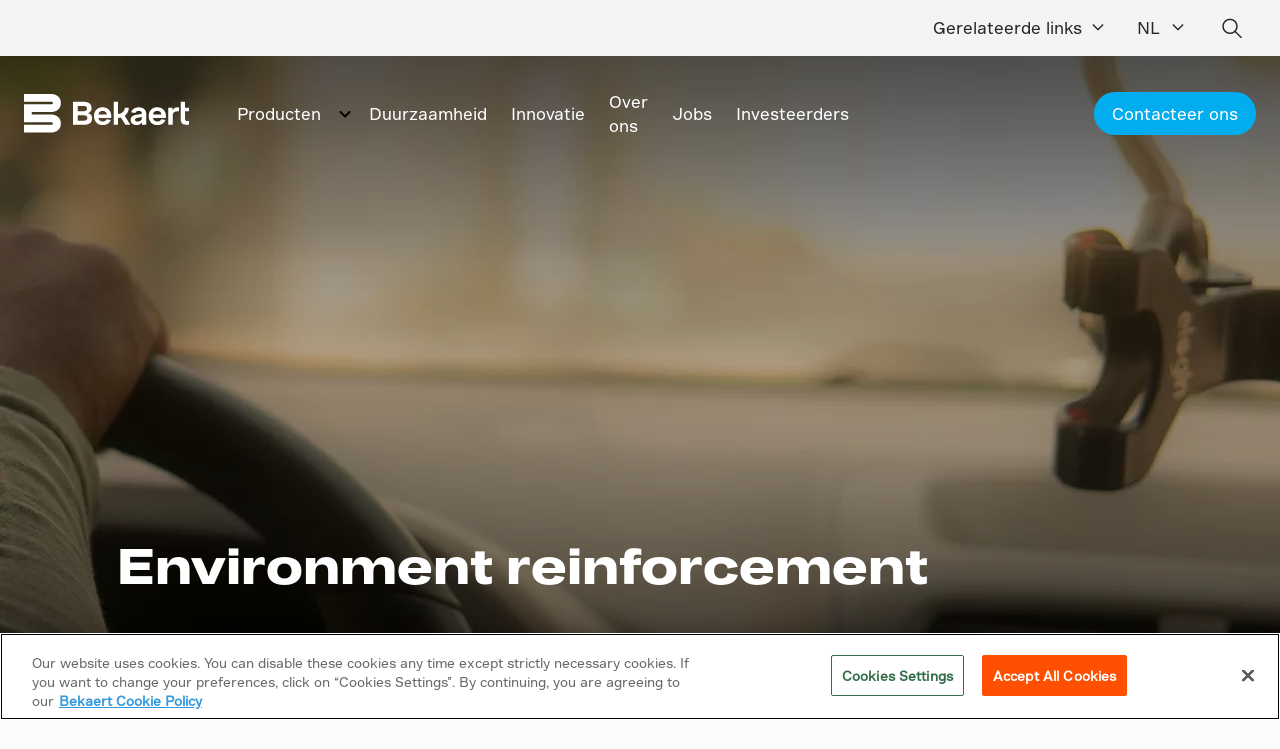

--- FILE ---
content_type: text/html;charset=utf-8
request_url: https://www.bekaert.com/nl/producten/bouw/environment-reinforcement
body_size: 29307
content:

<!DOCTYPE HTML>
<html lang="nl-BE">
    
    <head><script>
;window.NREUM||(NREUM={});NREUM.init={session_replay:{enabled:true,block_selector:'',mask_text_selector:'*',sampling_rate:10.0,error_sampling_rate:100.0,mask_all_inputs:true,collect_fonts:true,inline_images:false,inline_stylesheet:true,mask_input_options:{}},distributed_tracing:{enabled:true},privacy:{cookies_enabled:true},ajax:{deny_list:["bam.nr-data.net"]}};

;NREUM.loader_config={accountID:"2548694",trustKey:"1322840",agentID:"1588951258",licenseKey:"NRJS-e3e4435d3b71960b7f5",applicationID:"1588951258"};
;NREUM.info={beacon:"bam.nr-data.net",errorBeacon:"bam.nr-data.net",licenseKey:"NRJS-e3e4435d3b71960b7f5",applicationID:"1588951258",sa:1};
;/*! For license information please see nr-loader-spa-1.260.0.min.js.LICENSE.txt */
(()=>{var e,t,r={234:(e,t,r)=>{"use strict";r.d(t,{P_:()=>m,Mt:()=>b,C5:()=>s,DL:()=>w,OP:()=>O,lF:()=>D,Yu:()=>_,Dg:()=>v,CX:()=>c,GE:()=>E,sU:()=>I});var n=r(8632),i=r(9567);const o={beacon:n.ce.beacon,errorBeacon:n.ce.errorBeacon,licenseKey:void 0,applicationID:void 0,sa:void 0,queueTime:void 0,applicationTime:void 0,ttGuid:void 0,user:void 0,account:void 0,product:void 0,extra:void 0,jsAttributes:{},userAttributes:void 0,atts:void 0,transactionName:void 0,tNamePlain:void 0},a={};function s(e){if(!e)throw new Error("All info objects require an agent identifier!");if(!a[e])throw new Error("Info for ".concat(e," was never set"));return a[e]}function c(e,t){if(!e)throw new Error("All info objects require an agent identifier!");a[e]=(0,i.D)(t,o);const r=(0,n.ek)(e);r&&(r.info=a[e])}const u=e=>{if(!e||"string"!=typeof e)return!1;try{document.createDocumentFragment().querySelector(e)}catch{return!1}return!0};var d=r(7056),l=r(50);const f="[data-nr-mask]",h=()=>{const e={mask_selector:"*",block_selector:"[data-nr-block]",mask_input_options:{color:!1,date:!1,"datetime-local":!1,email:!1,month:!1,number:!1,range:!1,search:!1,tel:!1,text:!1,time:!1,url:!1,week:!1,textarea:!1,select:!1,password:!0}};return{feature_flags:[],proxy:{assets:void 0,beacon:void 0},privacy:{cookies_enabled:!0},ajax:{deny_list:void 0,block_internal:!0,enabled:!0,harvestTimeSeconds:10,autoStart:!0},distributed_tracing:{enabled:void 0,exclude_newrelic_header:void 0,cors_use_newrelic_header:void 0,cors_use_tracecontext_headers:void 0,allowed_origins:void 0},session:{expiresMs:d.oD,inactiveMs:d.Hb},ssl:void 0,obfuscate:void 0,jserrors:{enabled:!0,harvestTimeSeconds:10,autoStart:!0},metrics:{enabled:!0,autoStart:!0},page_action:{enabled:!0,harvestTimeSeconds:30,autoStart:!0},page_view_event:{enabled:!0,autoStart:!0},page_view_timing:{enabled:!0,harvestTimeSeconds:30,long_task:!1,autoStart:!0},session_trace:{enabled:!0,harvestTimeSeconds:10,autoStart:!0},harvest:{tooManyRequestsDelay:60},session_replay:{autoStart:!0,enabled:!1,harvestTimeSeconds:60,preload:!1,sampling_rate:10,error_sampling_rate:100,collect_fonts:!1,inline_images:!1,inline_stylesheet:!0,mask_all_inputs:!0,get mask_text_selector(){return e.mask_selector},set mask_text_selector(t){u(t)?e.mask_selector="".concat(t,",").concat(f):""===t||null===t?e.mask_selector=f:(0,l.Z)("An invalid session_replay.mask_selector was provided. '*' will be used.",t)},get block_class(){return"nr-block"},get ignore_class(){return"nr-ignore"},get mask_text_class(){return"nr-mask"},get block_selector(){return e.block_selector},set block_selector(t){u(t)?e.block_selector+=",".concat(t):""!==t&&(0,l.Z)("An invalid session_replay.block_selector was provided and will not be used",t)},get mask_input_options(){return e.mask_input_options},set mask_input_options(t){t&&"object"==typeof t?e.mask_input_options={...t,password:!0}:(0,l.Z)("An invalid session_replay.mask_input_option was provided and will not be used",t)}},spa:{enabled:!0,harvestTimeSeconds:10,autoStart:!0},soft_navigations:{enabled:!0,harvestTimeSeconds:10,autoStart:!0}}},p={},g="All configuration objects require an agent identifier!";function m(e){if(!e)throw new Error(g);if(!p[e])throw new Error("Configuration for ".concat(e," was never set"));return p[e]}function v(e,t){if(!e)throw new Error(g);p[e]=(0,i.D)(t,h());const r=(0,n.ek)(e);r&&(r.init=p[e])}function b(e,t){if(!e)throw new Error(g);var r=m(e);if(r){for(var n=t.split("."),i=0;i<n.length-1;i++)if("object"!=typeof(r=r[n[i]]))return;r=r[n[n.length-1]]}return r}const y={accountID:void 0,trustKey:void 0,agentID:void 0,licenseKey:void 0,applicationID:void 0,xpid:void 0},A={};function w(e){if(!e)throw new Error("All loader-config objects require an agent identifier!");if(!A[e])throw new Error("LoaderConfig for ".concat(e," was never set"));return A[e]}function E(e,t){if(!e)throw new Error("All loader-config objects require an agent identifier!");A[e]=(0,i.D)(t,y);const r=(0,n.ek)(e);r&&(r.loader_config=A[e])}const _=(0,n.mF)().o;var x=r(385),R=r(6818);const S={buildEnv:R.Re,distMethod:R.gF,version:R.q4,originTime:x.sK},T={customTransaction:void 0,disabled:!1,isolatedBacklog:!1,loaderType:void 0,maxBytes:3e4,onerror:void 0,origin:""+x._A.location,ptid:void 0,releaseIds:{},appMetadata:{},session:void 0,denyList:void 0,harvestCount:0,timeKeeper:void 0},N={};function O(e){if(!e)throw new Error("All runtime objects require an agent identifier!");if(!N[e])throw new Error("Runtime for ".concat(e," was never set"));return N[e]}function I(e,t){if(!e)throw new Error("All runtime objects require an agent identifier!");N[e]={...(0,i.D)(t,T),...S};const r=(0,n.ek)(e);r&&(r.runtime=N[e])}function D(e){return function(e){try{const t=s(e);return!!t.licenseKey&&!!t.errorBeacon&&!!t.applicationID}catch(e){return!1}}(e)}},9567:(e,t,r)=>{"use strict";r.d(t,{D:()=>i});var n=r(50);function i(e,t){try{if(!e||"object"!=typeof e)return(0,n.Z)("Setting a Configurable requires an object as input");if(!t||"object"!=typeof t)return(0,n.Z)("Setting a Configurable requires a model to set its initial properties");const r=Object.create(Object.getPrototypeOf(t),Object.getOwnPropertyDescriptors(t)),o=0===Object.keys(r).length?e:r;for(let a in o)if(void 0!==e[a])try{if(null===e[a]){r[a]=null;continue}Array.isArray(e[a])&&Array.isArray(t[a])?r[a]=Array.from(new Set([...e[a],...t[a]])):"object"==typeof e[a]&&"object"==typeof t[a]?r[a]=i(e[a],t[a]):r[a]=e[a]}catch(e){(0,n.Z)("An error occurred while setting a property of a Configurable",e)}return r}catch(e){(0,n.Z)("An error occured while setting a Configurable",e)}}},6818:(e,t,r)=>{"use strict";r.d(t,{Re:()=>i,gF:()=>o,lF:()=>a,q4:()=>n});const n="1.260.0",i="PROD",o="CDN",a="2.0.0-alpha.12"},385:(e,t,r)=>{"use strict";r.d(t,{FN:()=>c,IF:()=>l,LW:()=>a,Nk:()=>h,Tt:()=>u,_A:()=>o,iS:()=>s,il:()=>n,sK:()=>p,ux:()=>d,v6:()=>i,w1:()=>f});const n="undefined"!=typeof window&&!!window.document,i="undefined"!=typeof WorkerGlobalScope&&("undefined"!=typeof self&&self instanceof WorkerGlobalScope&&self.navigator instanceof WorkerNavigator||"undefined"!=typeof globalThis&&globalThis instanceof WorkerGlobalScope&&globalThis.navigator instanceof WorkerNavigator),o=n?window:"undefined"!=typeof WorkerGlobalScope&&("undefined"!=typeof self&&self instanceof WorkerGlobalScope&&self||"undefined"!=typeof globalThis&&globalThis instanceof WorkerGlobalScope&&globalThis),a="complete"===o?.document?.readyState,s=Boolean("hidden"===o?.document?.visibilityState),c=""+o?.location,u=/iPad|iPhone|iPod/.test(o.navigator?.userAgent),d=u&&"undefined"==typeof SharedWorker,l=(()=>{const e=o.navigator?.userAgent?.match(/Firefox[/\s](\d+\.\d+)/);return Array.isArray(e)&&e.length>=2?+e[1]:0})(),f=Boolean(n&&window.document.documentMode),h=!!o.navigator?.sendBeacon,p=Math.floor(Date.now()-performance.now())},1117:(e,t,r)=>{"use strict";r.d(t,{w:()=>o});var n=r(50);const i={agentIdentifier:"",ee:void 0};class o{constructor(e){try{if("object"!=typeof e)return(0,n.Z)("shared context requires an object as input");this.sharedContext={},Object.assign(this.sharedContext,i),Object.entries(e).forEach((e=>{let[t,r]=e;Object.keys(i).includes(t)&&(this.sharedContext[t]=r)}))}catch(e){(0,n.Z)("An error occurred while setting SharedContext",e)}}}},1199:(e,t,r)=>{"use strict";r.d(t,{R2:()=>a,zR:()=>i,zh:()=>o});var n=[];function i(e){if(o(e))return!1;if(0===n.length)return!0;for(var t=0;t<n.length;t++){var r=n[t];if("*"===r.hostname)return!1;if(s(r.hostname,e.hostname)&&c(r.pathname,e.pathname))return!1}return!0}function o(e){return void 0===e.hostname}function a(e){if(n=[],e&&e.length)for(var t=0;t<e.length;t++){let r=e[t];if(!r)continue;0===r.indexOf("http://")?r=r.substring(7):0===r.indexOf("https://")&&(r=r.substring(8));const i=r.indexOf("/");let o,a;i>0?(o=r.substring(0,i),a=r.substring(i)):(o=r,a="");let[s]=o.split(":");n.push({hostname:s,pathname:a})}}function s(e,t){return!(e.length>t.length)&&t.indexOf(e)===t.length-e.length}function c(e,t){return 0===e.indexOf("/")&&(e=e.substring(1)),0===t.indexOf("/")&&(t=t.substring(1)),""===e||e===t}},8e3:(e,t,r)=>{"use strict";r.d(t,{LP:()=>l,RP:()=>c,o5:()=>u});var n=r(8325),i=r(1284),o=r(4322),a=r(3325);const s={};function c(e,t){const r={staged:!1,priority:a.p[t]||0};d(e),s[e].get(t)||s[e].set(t,r)}function u(e,t){d(e),s[e].get(t)&&s[e].delete(t),s[e].size&&f(e)}function d(e){if(!e)throw new Error("agentIdentifier required");s[e]||(s[e]=new Map)}function l(){let e=arguments.length>0&&void 0!==arguments[0]?arguments[0]:"",t=arguments.length>1&&void 0!==arguments[1]?arguments[1]:"feature",r=arguments.length>2&&void 0!==arguments[2]&&arguments[2];if(d(e),!e||!s[e].get(t)||r)return h(e,t);s[e].get(t).staged=!0,f(e)}function f(e){const t=Array.from(s[e]);t.every((e=>{let[t,r]=e;return r.staged}))&&(t.sort(((e,t)=>e[1].priority-t[1].priority)),t.forEach((t=>{let[r]=t;s[e].delete(r),h(e,r)})))}function h(e,t){const r=e?n.ee.get(e):n.ee,a=o.X.handlers;if(r.backlog&&a){var s=r.backlog[t],c=a[t];if(c){for(var u=0;s&&u<s.length;++u)p(s[u],c);(0,i.D)(c,(function(e,t){(0,i.D)(t,(function(t,r){r[0].on(e,r[1])}))}))}r.isolatedBacklog||delete a[t],r.backlog[t]=null,r.emit("drain-"+t,[])}}function p(e,t){var r=e[1];(0,i.D)(t[r],(function(t,r){var n=e[0];if(r[0]===n){var i=r[1],o=e[3],a=e[2];i.apply(o,a)}}))}},8325:(e,t,r)=>{"use strict";r.d(t,{A:()=>c,ee:()=>u});var n=r(8632),i=r(2210),o=r(234);class a{constructor(e){this.contextId=e}}var s=r(3117);const c="nr@context:".concat(s.a),u=function e(t,r){var n={},s={},d={},l=!1;try{l=16===r.length&&(0,o.OP)(r).isolatedBacklog}catch(e){}var f={on:p,addEventListener:p,removeEventListener:function(e,t){var r=n[e];if(!r)return;for(var i=0;i<r.length;i++)r[i]===t&&r.splice(i,1)},emit:function(e,r,n,i,o){!1!==o&&(o=!0);if(u.aborted&&!i)return;t&&o&&t.emit(e,r,n);for(var a=h(n),c=g(e),d=c.length,l=0;l<d;l++)c[l].apply(a,r);var p=v()[s[e]];p&&p.push([f,e,r,a]);return a},get:m,listeners:g,context:h,buffer:function(e,t){const r=v();if(t=t||"feature",f.aborted)return;Object.entries(e||{}).forEach((e=>{let[n,i]=e;s[i]=t,t in r||(r[t]=[])}))},abort:function(){f._aborted=!0,Object.keys(f.backlog).forEach((e=>{delete f.backlog[e]}))},isBuffering:function(e){return!!v()[s[e]]},debugId:r,backlog:l?{}:t&&"object"==typeof t.backlog?t.backlog:{},isolatedBacklog:l};return Object.defineProperty(f,"aborted",{get:()=>{let e=f._aborted||!1;return e||(t&&(e=t.aborted),e)}}),f;function h(e){return e&&e instanceof a?e:e?(0,i.X)(e,c,(()=>new a(c))):new a(c)}function p(e,t){n[e]=g(e).concat(t)}function g(e){return n[e]||[]}function m(t){return d[t]=d[t]||e(f,t)}function v(){return f.backlog}}(void 0,"globalEE"),d=(0,n.fP)();d.ee||(d.ee=u)},5546:(e,t,r)=>{"use strict";r.d(t,{E:()=>n,p:()=>i});var n=r(8325).ee.get("handle");function i(e,t,r,i,o){o?(o.buffer([e],i),o.emit(e,t,r)):(n.buffer([e],i),n.emit(e,t,r))}},4322:(e,t,r)=>{"use strict";r.d(t,{X:()=>o});var n=r(5546);o.on=a;var i=o.handlers={};function o(e,t,r,o){a(o||n.E,i,e,t,r)}function a(e,t,r,i,o){o||(o="feature"),e||(e=n.E);var a=t[o]=t[o]||{};(a[r]=a[r]||[]).push([e,i])}},3239:(e,t,r)=>{"use strict";r.d(t,{bP:()=>s,iz:()=>c,m$:()=>a});var n=r(385);let i=!1,o=!1;try{const e={get passive(){return i=!0,!1},get signal(){return o=!0,!1}};n._A.addEventListener("test",null,e),n._A.removeEventListener("test",null,e)}catch(e){}function a(e,t){return i||o?{capture:!!e,passive:i,signal:t}:!!e}function s(e,t){let r=arguments.length>2&&void 0!==arguments[2]&&arguments[2],n=arguments.length>3?arguments[3]:void 0;window.addEventListener(e,t,a(r,n))}function c(e,t){let r=arguments.length>2&&void 0!==arguments[2]&&arguments[2],n=arguments.length>3?arguments[3]:void 0;document.addEventListener(e,t,a(r,n))}},3117:(e,t,r)=>{"use strict";r.d(t,{a:()=>n});const n=(0,r(4402).Rl)()},4402:(e,t,r)=>{"use strict";r.d(t,{Ht:()=>u,M:()=>c,Rl:()=>a,ky:()=>s});var n=r(385);const i="xxxxxxxx-xxxx-4xxx-yxxx-xxxxxxxxxxxx";function o(e,t){return e?15&e[t]:16*Math.random()|0}function a(){const e=n._A?.crypto||n._A?.msCrypto;let t,r=0;return e&&e.getRandomValues&&(t=e.getRandomValues(new Uint8Array(30))),i.split("").map((e=>"x"===e?o(t,r++).toString(16):"y"===e?(3&o()|8).toString(16):e)).join("")}function s(e){const t=n._A?.crypto||n._A?.msCrypto;let r,i=0;t&&t.getRandomValues&&(r=t.getRandomValues(new Uint8Array(e)));const a=[];for(var s=0;s<e;s++)a.push(o(r,i++).toString(16));return a.join("")}function c(){return s(16)}function u(){return s(32)}},7056:(e,t,r)=>{"use strict";r.d(t,{Bq:()=>n,Hb:()=>a,IK:()=>u,K4:()=>i,oD:()=>o,uT:()=>c,wO:()=>s});const n="NRBA",i="SESSION",o=144e5,a=18e5,s={STARTED:"session-started",PAUSE:"session-pause",RESET:"session-reset",RESUME:"session-resume",UPDATE:"session-update"},c={SAME_TAB:"same-tab",CROSS_TAB:"cross-tab"},u={OFF:0,FULL:1,ERROR:2}},7894:(e,t,r)=>{"use strict";function n(){return Math.floor(performance.now())}r.d(t,{z:()=>n})},7243:(e,t,r)=>{"use strict";r.d(t,{e:()=>i});var n=r(385);function i(e){if(0===(e||"").indexOf("data:"))return{protocol:"data"};try{const t=new URL(e,location.href),r={port:t.port,hostname:t.hostname,pathname:t.pathname,search:t.search,protocol:t.protocol.slice(0,t.protocol.indexOf(":")),sameOrigin:t.protocol===n._A?.location?.protocol&&t.host===n._A?.location?.host};return r.port&&""!==r.port||("http:"===t.protocol&&(r.port="80"),"https:"===t.protocol&&(r.port="443")),r.pathname&&""!==r.pathname?r.pathname.startsWith("/")||(r.pathname="/".concat(r.pathname)):r.pathname="/",r}catch(e){return{}}}},50:(e,t,r)=>{"use strict";function n(e,t){"function"==typeof console.warn&&(console.warn("New Relic: ".concat(e)),t&&console.warn(t))}r.d(t,{Z:()=>n})},2825:(e,t,r)=>{"use strict";r.d(t,{N:()=>c,T:()=>s});var n=r(8325),i=r(385);const o="newrelic";const a=new Set,s={};function c(e,t){const r=n.ee.get(t);s[t]??={},e&&"object"==typeof e&&(a.has(t)||(r.emit("rumresp",[e]),s[t]=e,a.add(t),function(){let e=arguments.length>0&&void 0!==arguments[0]?arguments[0]:{};try{i._A.dispatchEvent(new CustomEvent(o,{detail:e}))}catch(e){}}({loaded:!0})))}},2210:(e,t,r)=>{"use strict";r.d(t,{X:()=>i});var n=Object.prototype.hasOwnProperty;function i(e,t,r){if(n.call(e,t))return e[t];var i=r();if(Object.defineProperty&&Object.keys)try{return Object.defineProperty(e,t,{value:i,writable:!0,enumerable:!1}),i}catch(e){}return e[t]=i,i}},7872:(e,t,r)=>{"use strict";function n(e){var t=this;let r=arguments.length>1&&void 0!==arguments[1]?arguments[1]:500,n=arguments.length>2&&void 0!==arguments[2]?arguments[2]:{};const i=n?.leading||!1;let o;return function(){for(var n=arguments.length,a=new Array(n),s=0;s<n;s++)a[s]=arguments[s];i&&void 0===o&&(e.apply(t,a),o=setTimeout((()=>{o=clearTimeout(o)}),r)),i||(clearTimeout(o),o=setTimeout((()=>{e.apply(t,a)}),r))}}function i(e){var t=this;let r=!1;return function(){if(!r){r=!0;for(var n=arguments.length,i=new Array(n),o=0;o<n;o++)i[o]=arguments[o];e.apply(t,i)}}}r.d(t,{D:()=>n,Z:()=>i})},1284:(e,t,r)=>{"use strict";r.d(t,{D:()=>n});const n=(e,t)=>Object.entries(e||{}).map((e=>{let[r,n]=e;return t(r,n)}))},4351:(e,t,r)=>{"use strict";r.d(t,{P:()=>o});var n=r(8325);const i=()=>{const e=new WeakSet;return(t,r)=>{if("object"==typeof r&&null!==r){if(e.has(r))return;e.add(r)}return r}};function o(e){try{return JSON.stringify(e,i())}catch(e){try{n.ee.emit("internal-error",[e])}catch(e){}}}},3960:(e,t,r)=>{"use strict";r.d(t,{KB:()=>a,b2:()=>o});var n=r(3239);function i(){return"undefined"==typeof document||"complete"===document.readyState}function o(e,t){if(i())return e();(0,n.bP)("load",e,t)}function a(e){if(i())return e();(0,n.iz)("DOMContentLoaded",e)}},8632:(e,t,r)=>{"use strict";r.d(t,{EZ:()=>d,ce:()=>o,ek:()=>u,fP:()=>a,gG:()=>l,h5:()=>c,mF:()=>s});var n=r(385),i=r(7894);const o={beacon:"bam.nr-data.net",errorBeacon:"bam.nr-data.net"};function a(){return n._A.NREUM||(n._A.NREUM={}),void 0===n._A.newrelic&&(n._A.newrelic=n._A.NREUM),n._A.NREUM}function s(){let e=a();return e.o||(e.o={ST:n._A.setTimeout,SI:n._A.setImmediate,CT:n._A.clearTimeout,XHR:n._A.XMLHttpRequest,REQ:n._A.Request,EV:n._A.Event,PR:n._A.Promise,MO:n._A.MutationObserver,FETCH:n._A.fetch}),e}function c(e,t){let r=a();r.initializedAgents??={},t.initializedAt={ms:(0,i.z)(),date:new Date},r.initializedAgents[e]=t}function u(e){let t=a();return t.initializedAgents?.[e]}function d(e,t){a()[e]=t}function l(){return function(){let e=a();const t=e.info||{};e.info={beacon:o.beacon,errorBeacon:o.errorBeacon,...t}}(),function(){let e=a();const t=e.init||{};e.init={...t}}(),s(),function(){let e=a();const t=e.loader_config||{};e.loader_config={...t}}(),a()}},7956:(e,t,r)=>{"use strict";r.d(t,{N:()=>i});var n=r(3239);function i(e){let t=arguments.length>1&&void 0!==arguments[1]&&arguments[1],r=arguments.length>2?arguments[2]:void 0,i=arguments.length>3?arguments[3]:void 0;(0,n.iz)("visibilitychange",(function(){if(t)return void("hidden"===document.visibilityState&&e());e(document.visibilityState)}),r,i)}},7806:(e,t,r)=>{"use strict";r.d(t,{em:()=>b,u5:()=>T,QU:()=>I,_L:()=>j,Gm:()=>L,Lg:()=>M,BV:()=>V,Kf:()=>Y});var n=r(8325),i=r(3117);const o="nr@original:".concat(i.a);var a=Object.prototype.hasOwnProperty,s=!1;function c(e,t){return e||(e=n.ee),r.inPlace=function(e,t,n,i,o){n||(n="");const a="-"===n.charAt(0);for(let s=0;s<t.length;s++){const c=t[s],u=e[c];d(u)||(e[c]=r(u,a?c+n:n,i,c,o))}},r.flag=o,r;function r(t,r,n,s,c){return d(t)?t:(r||(r=""),nrWrapper[o]=t,function(e,t,r){if(Object.defineProperty&&Object.keys)try{return Object.keys(e).forEach((function(r){Object.defineProperty(t,r,{get:function(){return e[r]},set:function(t){return e[r]=t,t}})})),t}catch(e){u([e],r)}for(var n in e)a.call(e,n)&&(t[n]=e[n])}(t,nrWrapper,e),nrWrapper);function nrWrapper(){var o,a,d,l;try{a=this,o=[...arguments],d="function"==typeof n?n(o,a):n||{}}catch(t){u([t,"",[o,a,s],d],e)}i(r+"start",[o,a,s],d,c);try{return l=t.apply(a,o)}catch(e){throw i(r+"err",[o,a,e],d,c),e}finally{i(r+"end",[o,a,l],d,c)}}}function i(r,n,i,o){if(!s||t){var a=s;s=!0;try{e.emit(r,n,i,t,o)}catch(t){u([t,r,n,i],e)}s=a}}}function u(e,t){t||(t=n.ee);try{t.emit("internal-error",e)}catch(e){}}function d(e){return!(e&&"function"==typeof e&&e.apply&&!e[o])}var l=r(2210),f=r(385);const h={},p=f._A.XMLHttpRequest,g="addEventListener",m="removeEventListener",v="nr@wrapped:".concat(n.A);function b(e){var t=function(e){return(e||n.ee).get("events")}(e);if(h[t.debugId]++)return t;h[t.debugId]=1;var r=c(t,!0);function i(e){r.inPlace(e,[g,m],"-",o)}function o(e,t){return e[1]}return"getPrototypeOf"in Object&&(f.il&&y(document,i),y(f._A,i),y(p.prototype,i)),t.on(g+"-start",(function(e,t){var n=e[1];if(null!==n&&("function"==typeof n||"object"==typeof n)){var i=(0,l.X)(n,v,(function(){var e={object:function(){if("function"!=typeof n.handleEvent)return;return n.handleEvent.apply(n,arguments)},function:n}[typeof n];return e?r(e,"fn-",null,e.name||"anonymous"):n}));this.wrapped=e[1]=i}})),t.on(m+"-start",(function(e){e[1]=this.wrapped||e[1]})),t}function y(e,t){let r=e;for(;"object"==typeof r&&!Object.prototype.hasOwnProperty.call(r,g);)r=Object.getPrototypeOf(r);for(var n=arguments.length,i=new Array(n>2?n-2:0),o=2;o<n;o++)i[o-2]=arguments[o];r&&t(r,...i)}var A="fetch-",w=A+"body-",E=["arrayBuffer","blob","json","text","formData"],_=f._A.Request,x=f._A.Response,R="prototype";const S={};function T(e){const t=function(e){return(e||n.ee).get("fetch")}(e);if(!(_&&x&&f._A.fetch))return t;if(S[t.debugId]++)return t;function r(e,r,i){var o=e[r];"function"==typeof o&&(e[r]=function(){var e,r=[...arguments],a={};t.emit(i+"before-start",[r],a),a[n.A]&&a[n.A].dt&&(e=a[n.A].dt);var s=o.apply(this,r);return t.emit(i+"start",[r,e],s),s.then((function(e){return t.emit(i+"end",[null,e],s),e}),(function(e){throw t.emit(i+"end",[e],s),e}))})}return S[t.debugId]=1,E.forEach((e=>{r(_[R],e,w),r(x[R],e,w)})),r(f._A,"fetch",A),t.on(A+"end",(function(e,r){var n=this;if(r){var i=r.headers.get("content-length");null!==i&&(n.rxSize=i),t.emit(A+"done",[null,r],n)}else t.emit(A+"done",[e],n)})),t}const N={},O=["pushState","replaceState"];function I(e){const t=function(e){return(e||n.ee).get("history")}(e);return!f.il||N[t.debugId]++||(N[t.debugId]=1,c(t).inPlace(window.history,O,"-")),t}var D=r(3239);const P={},C=["appendChild","insertBefore","replaceChild"];function j(e){const t=function(e){return(e||n.ee).get("jsonp")}(e);if(!f.il||P[t.debugId])return t;P[t.debugId]=!0;var r=c(t),i=/[?&](?:callback|cb)=([^&#]+)/,o=/(.*)\.([^.]+)/,a=/^(\w+)(\.|$)(.*)$/;function s(e,t){if(!e)return t;const r=e.match(a),n=r[1];return s(r[3],t[n])}return r.inPlace(Node.prototype,C,"dom-"),t.on("dom-start",(function(e){!function(e){if(!e||"string"!=typeof e.nodeName||"script"!==e.nodeName.toLowerCase())return;if("function"!=typeof e.addEventListener)return;var n=(a=e.src,c=a.match(i),c?c[1]:null);var a,c;if(!n)return;var u=function(e){var t=e.match(o);if(t&&t.length>=3)return{key:t[2],parent:s(t[1],window)};return{key:e,parent:window}}(n);if("function"!=typeof u.parent[u.key])return;var d={};function l(){t.emit("jsonp-end",[],d),e.removeEventListener("load",l,(0,D.m$)(!1)),e.removeEventListener("error",f,(0,D.m$)(!1))}function f(){t.emit("jsonp-error",[],d),t.emit("jsonp-end",[],d),e.removeEventListener("load",l,(0,D.m$)(!1)),e.removeEventListener("error",f,(0,D.m$)(!1))}r.inPlace(u.parent,[u.key],"cb-",d),e.addEventListener("load",l,(0,D.m$)(!1)),e.addEventListener("error",f,(0,D.m$)(!1)),t.emit("new-jsonp",[e.src],d)}(e[0])})),t}const k={};function L(e){const t=function(e){return(e||n.ee).get("mutation")}(e);if(!f.il||k[t.debugId])return t;k[t.debugId]=!0;var r=c(t),i=f._A.MutationObserver;return i&&(window.MutationObserver=function(e){return this instanceof i?new i(r(e,"fn-")):i.apply(this,arguments)},MutationObserver.prototype=i.prototype),t}const H={};function M(e){const t=function(e){return(e||n.ee).get("promise")}(e);if(H[t.debugId])return t;H[t.debugId]=!0;var r=t.context,i=c(t),a=f._A.Promise;return a&&function(){function e(r){var n=t.context(),o=i(r,"executor-",n,null,!1);const s=Reflect.construct(a,[o],e);return t.context(s).getCtx=function(){return n},s}f._A.Promise=e,Object.defineProperty(e,"name",{value:"Promise"}),e.toString=function(){return a.toString()},Object.setPrototypeOf(e,a),["all","race"].forEach((function(r){const n=a[r];e[r]=function(e){let i=!1;[...e||[]].forEach((e=>{this.resolve(e).then(a("all"===r),a(!1))}));const o=n.apply(this,arguments);return o;function a(e){return function(){t.emit("propagate",[null,!i],o,!1,!1),i=i||!e}}}})),["resolve","reject"].forEach((function(r){const n=a[r];e[r]=function(e){const r=n.apply(this,arguments);return e!==r&&t.emit("propagate",[e,!0],r,!1,!1),r}})),e.prototype=a.prototype;const n=a.prototype.then;a.prototype.then=function(){var e=this,o=r(e);o.promise=e;for(var a=arguments.length,s=new Array(a),c=0;c<a;c++)s[c]=arguments[c];s[0]=i(s[0],"cb-",o,null,!1),s[1]=i(s[1],"cb-",o,null,!1);const u=n.apply(this,s);return o.nextPromise=u,t.emit("propagate",[e,!0],u,!1,!1),u},a.prototype.then[o]=n,t.on("executor-start",(function(e){e[0]=i(e[0],"resolve-",this,null,!1),e[1]=i(e[1],"resolve-",this,null,!1)})),t.on("executor-err",(function(e,t,r){e[1](r)})),t.on("cb-end",(function(e,r,n){t.emit("propagate",[n,!0],this.nextPromise,!1,!1)})),t.on("propagate",(function(e,r,n){this.getCtx&&!r||(this.getCtx=function(){if(e instanceof Promise)var r=t.context(e);return r&&r.getCtx?r.getCtx():this})}))}(),t}const U={},z="setTimeout",F="setInterval",B="clearTimeout",G="-start",q="-",K=[z,"setImmediate",F,B,"clearImmediate"];function V(e){const t=function(e){return(e||n.ee).get("timer")}(e);if(U[t.debugId]++)return t;U[t.debugId]=1;var r=c(t);return r.inPlace(f._A,K.slice(0,2),z+q),r.inPlace(f._A,K.slice(2,3),F+q),r.inPlace(f._A,K.slice(3),B+q),t.on(F+G,(function(e,t,n){e[0]=r(e[0],"fn-",null,n)})),t.on(z+G,(function(e,t,n){this.method=n,this.timerDuration=isNaN(e[1])?0:+e[1],e[0]=r(e[0],"fn-",this,n)})),t}var Z=r(50);const W={},X=["open","send"];function Y(e){var t=e||n.ee;const r=function(e){return(e||n.ee).get("xhr")}(t);if(W[r.debugId]++)return r;W[r.debugId]=1,b(t);var i=c(r),o=f._A.XMLHttpRequest,a=f._A.MutationObserver,s=f._A.Promise,u=f._A.setInterval,d="readystatechange",l=["onload","onerror","onabort","onloadstart","onloadend","onprogress","ontimeout"],h=[],p=f._A.XMLHttpRequest=function(e){const t=new o(e),n=r.context(t);try{r.emit("new-xhr",[t],n),t.addEventListener(d,(a=n,function(){var e=this;e.readyState>3&&!a.resolved&&(a.resolved=!0,r.emit("xhr-resolved",[],e)),i.inPlace(e,l,"fn-",w)}),(0,D.m$)(!1))}catch(e){(0,Z.Z)("An error occurred while intercepting XHR",e);try{r.emit("internal-error",[e])}catch(e){}}var a;return t};function g(e,t){i.inPlace(t,["onreadystatechange"],"fn-",w)}if(function(e,t){for(var r in e)t[r]=e[r]}(o,p),p.prototype=o.prototype,i.inPlace(p.prototype,X,"-xhr-",w),r.on("send-xhr-start",(function(e,t){g(e,t),function(e){h.push(e),a&&(m?m.then(A):u?u(A):(v=-v,y.data=v))}(t)})),r.on("open-xhr-start",g),a){var m=s&&s.resolve();if(!u&&!s){var v=1,y=document.createTextNode(v);new a(A).observe(y,{characterData:!0})}}else t.on("fn-end",(function(e){e[0]&&e[0].type===d||A()}));function A(){for(var e=0;e<h.length;e++)g(0,h[e]);h.length&&(h=[])}function w(e,t){return t}return r}},7825:(e,t,r)=>{"use strict";r.d(t,{t:()=>n});const n=r(3325).D.ajax},6660:(e,t,r)=>{"use strict";r.d(t,{t:()=>n});const n=r(3325).D.jserrors},3081:(e,t,r)=>{"use strict";r.d(t,{gF:()=>o,mY:()=>i,t9:()=>n,vz:()=>s,xS:()=>a});const n=r(3325).D.metrics,i="sm",o="cm",a="storeSupportabilityMetrics",s="storeEventMetrics"},4649:(e,t,r)=>{"use strict";r.d(t,{t:()=>n});const n=r(3325).D.pageAction},7633:(e,t,r)=>{"use strict";r.d(t,{t:()=>n});const n=r(3325).D.pageViewEvent},9251:(e,t,r)=>{"use strict";r.d(t,{t:()=>n});const n=r(3325).D.pageViewTiming},7144:(e,t,r)=>{"use strict";r.d(t,{Ef:()=>o,J0:()=>f,Mi:()=>l,Vb:()=>a,Ye:()=>c,fm:()=>u,i9:()=>s,pB:()=>h,t9:()=>i,u0:()=>d});var n=r(7056);const i=r(3325).D.sessionReplay,o={RECORD:"recordReplay",PAUSE:"pauseReplay",REPLAY_RUNNING:"replayRunning",ERROR_DURING_REPLAY:"errorDuringReplay"},a=.12,s={DomContentLoaded:0,Load:1,FullSnapshot:2,IncrementalSnapshot:3,Meta:4,Custom:5},c=1e6,u=64e3,d={[n.IK.ERROR]:15e3,[n.IK.FULL]:3e5,[n.IK.OFF]:0},l={RESET:{message:"Session was reset",sm:"Reset"},IMPORT:{message:"Recorder failed to import",sm:"Import"},TOO_MANY:{message:"429: Too Many Requests",sm:"Too-Many"},TOO_BIG:{message:"Payload was too large",sm:"Too-Big"},CROSS_TAB:{message:"Session Entity was set to OFF on another tab",sm:"Cross-Tab"},ENTITLEMENTS:{message:"Session Replay is not allowed and will not be started",sm:"Entitlement"}},f=5e3,h={API:"api"}},3112:(e,t,r)=>{"use strict";r.d(t,{HM:()=>c,Rc:()=>a,rU:()=>s,wi:()=>u});var n=r(234),i=r(8488),o=r(385);function a(e){return!!n.Yu.MO&&(0,i.H)(e)&&!0===(0,n.Mt)(e,"session_trace.enabled")}function s(e){return!0===(0,n.Mt)(e,"session_replay.preload")&&a(e)}function c(e,t){return!!a(e)&&(!!t?.isNew||!!t?.state.sessionReplayMode)}function u(e,t){const r=t.correctAbsoluteTimestamp(e);return{originalTimestamp:e,correctedTimestamp:r,timestampDiff:e-r,originTime:o.sK,correctedOriginTime:t.correctedOriginTime,originTimeDiff:Math.floor(o.sK-t.correctedOriginTime)}}},3614:(e,t,r)=>{"use strict";r.d(t,{BST_RESOURCE:()=>i,END:()=>s,FEATURE_NAME:()=>n,FN_END:()=>u,FN_START:()=>c,PUSH_STATE:()=>d,RESOURCE:()=>o,START:()=>a,c:()=>l});const n=r(3325).D.sessionTrace,i="bstResource",o="resource",a="-start",s="-end",c="fn"+a,u="fn"+s,d="pushState",l=1e3},6216:(e,t,r)=>{"use strict";r.d(t,{K8:()=>s,QZ:()=>c,cS:()=>o,sE:()=>i,t9:()=>a,vh:()=>u});var n=r(3325);const i=["click","keydown","submit"],o="api",a=n.D.softNav,s={INITIAL_PAGE_LOAD:"",ROUTE_CHANGE:1,UNSPECIFIED:2},c={INTERACTION:1,AJAX:2,CUSTOM_END:3,CUSTOM_TRACER:4},u={IP:"in progress",FIN:"finished",CAN:"cancelled"}},7836:(e,t,r)=>{"use strict";r.d(t,{BODY:()=>E,CB_END:()=>_,CB_START:()=>u,END:()=>w,FEATURE_NAME:()=>i,FETCH:()=>R,FETCH_BODY:()=>v,FETCH_DONE:()=>m,FETCH_START:()=>g,FN_END:()=>c,FN_START:()=>s,INTERACTION:()=>f,INTERACTION_API:()=>d,INTERACTION_EVENTS:()=>o,JSONP_END:()=>b,JSONP_NODE:()=>p,JS_TIME:()=>x,MAX_TIMER_BUDGET:()=>a,REMAINING:()=>l,SPA_NODE:()=>h,START:()=>A,originalSetTimeout:()=>y});var n=r(234);const i=r(3325).D.spa,o=["click","submit","keypress","keydown","keyup","change"],a=999,s="fn-start",c="fn-end",u="cb-start",d="api-ixn-",l="remaining",f="interaction",h="spaNode",p="jsonpNode",g="fetch-start",m="fetch-done",v="fetch-body-",b="jsonp-end",y=n.Yu.ST,A="-start",w="-end",E="-body",_="cb"+w,x="jsTime",R="fetch"},5938:(e,t,r)=>{"use strict";r.d(t,{W:()=>i});var n=r(8325);class i{constructor(e,t,r){this.agentIdentifier=e,this.aggregator=t,this.ee=n.ee.get(e),this.featureName=r,this.blocked=!1}}},8488:(e,t,r)=>{"use strict";r.d(t,{H:()=>o});var n=r(234),i=r(385);const o=e=>i.il&&!0===(0,n.Mt)(e,"privacy.cookies_enabled")},2758:(e,t,r)=>{"use strict";r.d(t,{j:()=>_});var n=r(3325),i=r(234),o=r(5546),a=r(8325),s=r(8e3),c=r(3960),u=r(385),d=r(50),l=r(3081),f=r(8632),h=r(7144);const p=["setErrorHandler","finished","addToTrace","addRelease","addPageAction","setCurrentRouteName","setPageViewName","setCustomAttribute","interaction","noticeError","setUserId","setApplicationVersion","start",h.Ef.RECORD,h.Ef.PAUSE],g=["setErrorHandler","finished","addToTrace","addRelease"];var m=r(7894),v=r(7056);function b(){const e=(0,f.gG)();p.forEach((t=>{e[t]=function(){for(var r=arguments.length,n=new Array(r),i=0;i<r;i++)n[i]=arguments[i];return function(t){for(var r=arguments.length,n=new Array(r>1?r-1:0),i=1;i<r;i++)n[i-1]=arguments[i];let o=[];return Object.values(e.initializedAgents).forEach((e=>{e.exposed&&e.api[t]&&o.push(e.api[t](...n))})),o.length>1?o:o[0]}(t,...n)}}))}const y={};var A=r(2825);const w=e=>{const t=e.startsWith("http");e+="/",r.p=t?e:"https://"+e};let E=!1;function _(e){let t=arguments.length>1&&void 0!==arguments[1]?arguments[1]:{},p=arguments.length>2?arguments[2]:void 0,_=arguments.length>3?arguments[3]:void 0,{init:x,info:R,loader_config:S,runtime:T={loaderType:p},exposed:N=!0}=t;const O=(0,f.gG)();R||(x=O.init,R=O.info,S=O.loader_config),(0,i.Dg)(e.agentIdentifier,x||{}),(0,i.GE)(e.agentIdentifier,S||{}),R.jsAttributes??={},u.v6&&(R.jsAttributes.isWorker=!0),(0,i.CX)(e.agentIdentifier,R);const I=(0,i.P_)(e.agentIdentifier),D=[R.beacon,R.errorBeacon];E||(I.proxy.assets&&(w(I.proxy.assets),D.push(I.proxy.assets)),I.proxy.beacon&&D.push(I.proxy.beacon),b(),(0,f.EZ)("activatedFeatures",A.T),e.runSoftNavOverSpa&&=!0===I.soft_navigations.enabled&&I.feature_flags.includes("soft_nav")),T.denyList=[...I.ajax.deny_list||[],...I.ajax.block_internal?D:[]],T.ptid=e.agentIdentifier,(0,i.sU)(e.agentIdentifier,T),void 0===e.api&&(e.api=function(e,t){let f=arguments.length>2&&void 0!==arguments[2]&&arguments[2];t||(0,s.RP)(e,"api");const p={};var b=a.ee.get(e),A=b.get("tracer");y[e]=v.IK.OFF,b.on(h.Ef.REPLAY_RUNNING,(t=>{y[e]=t}));var w="api-",E=w+"ixn-";function _(t,r,n,o){const a=(0,i.C5)(e);return null===r?delete a.jsAttributes[t]:(0,i.CX)(e,{...a,jsAttributes:{...a.jsAttributes,[t]:r}}),S(w,n,!0,o||null===r?"session":void 0)(t,r)}function x(){}g.forEach((e=>{p[e]=S(w,e,!0,"api")})),p.addPageAction=S(w,"addPageAction",!0,n.D.pageAction),p.setPageViewName=function(t,r){if("string"==typeof t)return"/"!==t.charAt(0)&&(t="/"+t),(0,i.OP)(e).customTransaction=(r||"http://custom.transaction")+t,S(w,"setPageViewName",!0)()},p.setCustomAttribute=function(e,t){let r=arguments.length>2&&void 0!==arguments[2]&&arguments[2];if("string"==typeof e){if(["string","number","boolean"].includes(typeof t)||null===t)return _(e,t,"setCustomAttribute",r);(0,d.Z)("Failed to execute setCustomAttribute.\nNon-null value must be a string, number or boolean type, but a type of <".concat(typeof t,"> was provided."))}else(0,d.Z)("Failed to execute setCustomAttribute.\nName must be a string type, but a type of <".concat(typeof e,"> was provided."))},p.setUserId=function(e){if("string"==typeof e||null===e)return _("enduser.id",e,"setUserId",!0);(0,d.Z)("Failed to execute setUserId.\nNon-null value must be a string type, but a type of <".concat(typeof e,"> was provided."))},p.setApplicationVersion=function(e){if("string"==typeof e||null===e)return _("application.version",e,"setApplicationVersion",!1);(0,d.Z)("Failed to execute setApplicationVersion. Expected <String | null>, but got <".concat(typeof e,">."))},p.start=()=>{try{(0,o.p)(l.xS,["API/start/called"],void 0,n.D.metrics,b),b.emit("manual-start-all")}catch(e){(0,d.Z)("An unexpected issue occurred",e)}},p[h.Ef.RECORD]=function(){(0,o.p)(l.xS,["API/recordReplay/called"],void 0,n.D.metrics,b),(0,o.p)(h.Ef.RECORD,[],void 0,n.D.sessionReplay,b)},p[h.Ef.PAUSE]=function(){(0,o.p)(l.xS,["API/pauseReplay/called"],void 0,n.D.metrics,b),(0,o.p)(h.Ef.PAUSE,[],void 0,n.D.sessionReplay,b)},p.interaction=function(e){return(new x).get("object"==typeof e?e:{})};const R=x.prototype={createTracer:function(e,t){var r={},i=this,a="function"==typeof t;return(0,o.p)(l.xS,["API/createTracer/called"],void 0,n.D.metrics,b),f||(0,o.p)(E+"tracer",[(0,m.z)(),e,r],i,n.D.spa,b),function(){if(A.emit((a?"":"no-")+"fn-start",[(0,m.z)(),i,a],r),a)try{return t.apply(this,arguments)}catch(e){const t="string"==typeof e?new Error(e):e;throw A.emit("fn-err",[arguments,this,t],r),t}finally{A.emit("fn-end",[(0,m.z)()],r)}}}};function S(e,t,r,i){return function(){return(0,o.p)(l.xS,["API/"+t+"/called"],void 0,n.D.metrics,b),i&&(0,o.p)(e+t,[(0,m.z)(),...arguments],r?null:this,i,b),r?void 0:this}}function T(){r.e(111).then(r.bind(r,7438)).then((t=>{let{setAPI:r}=t;r(e),(0,s.LP)(e,"api")})).catch((e=>{(0,d.Z)("Downloading runtime APIs failed...",e),b.abort()}))}return["actionText","setName","setAttribute","save","ignore","onEnd","getContext","end","get"].forEach((e=>{R[e]=S(E,e,void 0,f?n.D.softNav:n.D.spa)})),p.setCurrentRouteName=f?S(E,"routeName",void 0,n.D.softNav):S(w,"routeName",!0,n.D.spa),p.noticeError=function(t,r){"string"==typeof t&&(t=new Error(t)),(0,o.p)(l.xS,["API/noticeError/called"],void 0,n.D.metrics,b),(0,o.p)("err",[t,(0,m.z)(),!1,r,!!y[e]],void 0,n.D.jserrors,b)},u.il?(0,c.b2)((()=>T()),!0):T(),p}(e.agentIdentifier,_,e.runSoftNavOverSpa)),void 0===e.exposed&&(e.exposed=N),E=!0}},8993:(e,t,r)=>{r.nc=(()=>{try{return document?.currentScript?.nonce}catch(e){}return""})()},3325:(e,t,r)=>{"use strict";r.d(t,{D:()=>n,p:()=>i});const n={ajax:"ajax",jserrors:"jserrors",metrics:"metrics",pageAction:"page_action",pageViewEvent:"page_view_event",pageViewTiming:"page_view_timing",sessionReplay:"session_replay",sessionTrace:"session_trace",softNav:"soft_navigations",spa:"spa"},i={[n.pageViewEvent]:1,[n.pageViewTiming]:2,[n.metrics]:3,[n.jserrors]:4,[n.ajax]:5,[n.sessionTrace]:6,[n.pageAction]:7,[n.spa]:8,[n.softNav]:9,[n.sessionReplay]:10}}},n={};function i(e){var t=n[e];if(void 0!==t)return t.exports;var o=n[e]={exports:{}};return r[e](o,o.exports,i),o.exports}i.m=r,i.d=(e,t)=>{for(var r in t)i.o(t,r)&&!i.o(e,r)&&Object.defineProperty(e,r,{enumerable:!0,get:t[r]})},i.f={},i.e=e=>Promise.all(Object.keys(i.f).reduce(((t,r)=>(i.f[r](e,t),t)),[])),i.u=e=>({111:"nr-spa",164:"nr-spa-compressor",433:"nr-spa-recorder"}[e]+"-1.260.0.min.js"),i.o=(e,t)=>Object.prototype.hasOwnProperty.call(e,t),e={},t="NRBA-1.260.0.PROD:",i.l=(r,n,o,a)=>{if(e[r])e[r].push(n);else{var s,c;if(void 0!==o)for(var u=document.getElementsByTagName("script"),d=0;d<u.length;d++){var l=u[d];if(l.getAttribute("src")==r||l.getAttribute("data-webpack")==t+o){s=l;break}}if(!s){c=!0;var f={111:"sha512-yg/3G4Xi/nUUSGUZ5sZ5laGfxYiBl4A4z1KiCDtOZnnyZ1yRz/gldBGvnLQkCt9iHEG+xaLgGYJXknmRQ1RRBg==",433:"sha512-+r3Wkk8iuDgwHGMXW/4TexrEk4BUtJDwoydKiVtCg/OhRaVQjDykRQ5pq++NLNYgn6VmvYTyFNtJOzAGjbQYxQ==",164:"sha512-B0foyUJVqgCiRQ77L/MyMwRicWPhe+NqE2lxw/3pl055wE8eTQpuvUp+2B2d8y2J7zEgKz6qDFwcVFoxG46BKw=="};(s=document.createElement("script")).charset="utf-8",s.timeout=120,i.nc&&s.setAttribute("nonce",i.nc),s.setAttribute("data-webpack",t+o),s.src=r,0!==s.src.indexOf(window.location.origin+"/")&&(s.crossOrigin="anonymous"),f[a]&&(s.integrity=f[a])}e[r]=[n];var h=(t,n)=>{s.onerror=s.onload=null,clearTimeout(p);var i=e[r];if(delete e[r],s.parentNode&&s.parentNode.removeChild(s),i&&i.forEach((e=>e(n))),t)return t(n)},p=setTimeout(h.bind(null,void 0,{type:"timeout",target:s}),12e4);s.onerror=h.bind(null,s.onerror),s.onload=h.bind(null,s.onload),c&&document.head.appendChild(s)}},i.r=e=>{"undefined"!=typeof Symbol&&Symbol.toStringTag&&Object.defineProperty(e,Symbol.toStringTag,{value:"Module"}),Object.defineProperty(e,"__esModule",{value:!0})},i.p="https://js-agent.newrelic.com/",(()=>{var e={801:0,92:0};i.f.j=(t,r)=>{var n=i.o(e,t)?e[t]:void 0;if(0!==n)if(n)r.push(n[2]);else{var o=new Promise(((r,i)=>n=e[t]=[r,i]));r.push(n[2]=o);var a=i.p+i.u(t),s=new Error;i.l(a,(r=>{if(i.o(e,t)&&(0!==(n=e[t])&&(e[t]=void 0),n)){var o=r&&("load"===r.type?"missing":r.type),a=r&&r.target&&r.target.src;s.message="Loading chunk "+t+" failed.\n("+o+": "+a+")",s.name="ChunkLoadError",s.type=o,s.request=a,n[1](s)}}),"chunk-"+t,t)}};var t=(t,r)=>{var n,o,[a,s,c]=r,u=0;if(a.some((t=>0!==e[t]))){for(n in s)i.o(s,n)&&(i.m[n]=s[n]);if(c)c(i)}for(t&&t(r);u<a.length;u++)o=a[u],i.o(e,o)&&e[o]&&e[o][0](),e[o]=0},r=self["webpackChunk:NRBA-1.260.0.PROD"]=self["webpackChunk:NRBA-1.260.0.PROD"]||[];r.forEach(t.bind(null,0)),r.push=t.bind(null,r.push.bind(r))})(),(()=>{"use strict";i(8993);var e=i(50),t=i(7144),r=i(4402),n=i(8325);class o{agentIdentifier;constructor(){let e=arguments.length>0&&void 0!==arguments[0]?arguments[0]:(0,r.ky)(16);this.agentIdentifier=e,this.ee=n.ee.get(e)}#e(t){for(var r=arguments.length,n=new Array(r>1?r-1:0),i=1;i<r;i++)n[i-1]=arguments[i];if("function"==typeof this.api?.[t])return this.api[t](...n);(0,e.Z)("Call to agent api ".concat(t," failed. The API is not currently initialized."))}addPageAction(e,t){return this.#e("addPageAction",e,t)}setPageViewName(e,t){return this.#e("setPageViewName",e,t)}setCustomAttribute(e,t,r){return this.#e("setCustomAttribute",e,t,r)}noticeError(e,t){return this.#e("noticeError",e,t)}setUserId(e){return this.#e("setUserId",e)}setApplicationVersion(e){return this.#e("setApplicationVersion",e)}setErrorHandler(e){return this.#e("setErrorHandler",e)}finished(e){return this.#e("finished",e)}addRelease(e,t){return this.#e("addRelease",e,t)}start(e){return this.#e("start",e)}recordReplay(){return this.#e(t.Ef.RECORD)}pauseReplay(){return this.#e(t.Ef.PAUSE)}addToTrace(e){return this.#e("addToTrace",e)}setCurrentRouteName(e){return this.#e("setCurrentRouteName",e)}interaction(){return this.#e("interaction")}}var a=i(3325),s=i(234);const c=Object.values(a.D);function u(e){const t={};return c.forEach((r=>{t[r]=function(e,t){return!0===(0,s.Mt)(t,"".concat(e,".enabled"))}(r,e)})),t}var d=i(2758);var l=i(8e3),f=i(5938),h=i(3960),p=i(385),g=i(3112),m=i(8488),v=i(7872);class b extends f.W{constructor(e,t,r){let n=!(arguments.length>3&&void 0!==arguments[3])||arguments[3];super(e,t,r),this.auto=n,this.abortHandler=void 0,this.featAggregate=void 0,this.onAggregateImported=void 0,!1===(0,s.Mt)(this.agentIdentifier,"".concat(this.featureName,".autoStart"))&&(this.auto=!1),this.auto?(0,l.RP)(e,r):this.ee.on("manual-start-all",(0,v.Z)((()=>{(0,l.RP)(this.agentIdentifier,this.featureName),this.auto=!0,this.importAggregator()})))}importAggregator(){let t,r=arguments.length>0&&void 0!==arguments[0]?arguments[0]:{};if(this.featAggregate||!this.auto)return;this.onAggregateImported=new Promise((e=>{t=e}));const n=async()=>{let n;try{if((0,m.H)(this.agentIdentifier)){const{setupAgentSession:e}=await i.e(111).then(i.bind(i,9446));n=e(this.agentIdentifier)}}catch(t){(0,e.Z)("A problem occurred when starting up session manager. This page will not start or extend any session.",t),this.featureName===a.D.sessionReplay&&this.abortHandler?.()}try{if(!this.#t(this.featureName,n))return(0,l.LP)(this.agentIdentifier,this.featureName),void t(!1);const{lazyFeatureLoader:e}=await i.e(111).then(i.bind(i,8582)),{Aggregate:o}=await e(this.featureName,"aggregate");this.featAggregate=new o(this.agentIdentifier,this.aggregator,r),t(!0)}catch(r){(0,e.Z)("Downloading and initializing ".concat(this.featureName," failed..."),r),this.abortHandler?.(),(0,l.LP)(this.agentIdentifier,this.featureName,!0),t(!1),this.ee&&this.ee.abort()}};p.il?(0,h.b2)((()=>n()),!0):n()}#t(e,t){return e!==a.D.sessionReplay||(0,g.HM)(this.agentIdentifier,t)}}var y=i(7633);class A extends b{static featureName=y.t;constructor(e,t){let r=!(arguments.length>2&&void 0!==arguments[2])||arguments[2];super(e,t,y.t,r),this.importAggregator()}}var w=i(1117),E=i(1284);class _ extends w.w{constructor(e){super(e),this.aggregatedData={}}store(e,t,r,n,i){var o=this.getBucket(e,t,r,i);return o.metrics=function(e,t){t||(t={count:0});return t.count+=1,(0,E.D)(e,(function(e,r){t[e]=x(r,t[e])})),t}(n,o.metrics),o}merge(e,t,r,n,i){var o=this.getBucket(e,t,n,i);if(o.metrics){var a=o.metrics;a.count+=r.count,(0,E.D)(r,(function(e,t){if("count"!==e){var n=a[e],i=r[e];i&&!i.c?a[e]=x(i.t,n):a[e]=function(e,t){if(!t)return e;t.c||(t=R(t.t));return t.min=Math.min(e.min,t.min),t.max=Math.max(e.max,t.max),t.t+=e.t,t.sos+=e.sos,t.c+=e.c,t}(i,a[e])}}))}else o.metrics=r}storeMetric(e,t,r,n){var i=this.getBucket(e,t,r);return i.stats=x(n,i.stats),i}getBucket(e,t,r,n){this.aggregatedData[e]||(this.aggregatedData[e]={});var i=this.aggregatedData[e][t];return i||(i=this.aggregatedData[e][t]={params:r||{}},n&&(i.custom=n)),i}get(e,t){return t?this.aggregatedData[e]&&this.aggregatedData[e][t]:this.aggregatedData[e]}take(e){for(var t={},r="",n=!1,i=0;i<e.length;i++)t[r=e[i]]=Object.values(this.aggregatedData[r]||{}),t[r].length&&(n=!0),delete this.aggregatedData[r];return n?t:null}}function x(e,t){return null==e?function(e){e?e.c++:e={c:1};return e}(t):t?(t.c||(t=R(t.t)),t.c+=1,t.t+=e,t.sos+=e*e,e>t.max&&(t.max=e),e<t.min&&(t.min=e),t):{t:e}}function R(e){return{t:e,min:e,max:e,sos:e*e,c:1}}var S=i(8632),T=i(4351);var N=i(5546),O=i(7956),I=i(3239),D=i(9251),P=i(7894);class C extends b{static featureName=D.t;constructor(e,t){let r=!(arguments.length>2&&void 0!==arguments[2])||arguments[2];super(e,t,D.t,r),p.il&&((0,O.N)((()=>(0,N.p)("docHidden",[(0,P.z)()],void 0,D.t,this.ee)),!0),(0,I.bP)("pagehide",(()=>(0,N.p)("winPagehide",[(0,P.z)()],void 0,D.t,this.ee))),this.importAggregator())}}var j=i(3081);class k extends b{static featureName=j.t9;constructor(e,t){let r=!(arguments.length>2&&void 0!==arguments[2])||arguments[2];super(e,t,j.t9,r),this.importAggregator()}}var L=i(6660);class H{constructor(e,t,r,n,i){this.name="UncaughtError",this.message="string"==typeof e?e:(0,T.P)(e),this.sourceURL=t,this.line=r,this.column=n,this.__newrelic=i}}function M(e){return F(e)?e:new H(void 0!==e?.message?e.message:e,e?.filename||e?.sourceURL,e?.lineno||e?.line,e?.colno||e?.col,e?.__newrelic)}function U(e){let t="Unhandled Promise Rejection";if(F(e?.reason))try{return e.reason.message=t+": "+e.reason.message,M(e.reason)}catch(t){return M(e.reason)}if(void 0===e.reason)return M(t);const r=M(e.reason);return r.message=t+": "+r?.message,r}function z(e){if(e.error instanceof SyntaxError&&!/:\d+$/.test(e.error.stack?.trim())){const t=new H(e.message,e.filename,e.lineno,e.colno,e.error.__newrelic);return t.name=SyntaxError.name,t}return F(e.error)?e.error:M(e)}function F(e){return e instanceof Error&&!!e.stack}class B extends b{static featureName=L.t;#r=!1;constructor(e,r){let n=!(arguments.length>2&&void 0!==arguments[2])||arguments[2];super(e,r,L.t,n);try{this.removeOnAbort=new AbortController}catch(e){}this.ee.on("internal-error",(e=>{this.abortHandler&&(0,N.p)("ierr",[M(e),(0,P.z)(),!0,{},this.#r],void 0,this.featureName,this.ee)})),this.ee.on(t.Ef.REPLAY_RUNNING,(e=>{this.#r=e})),p._A.addEventListener("unhandledrejection",(e=>{this.abortHandler&&(0,N.p)("err",[U(e),(0,P.z)(),!1,{unhandledPromiseRejection:1},this.#r],void 0,this.featureName,this.ee)}),(0,I.m$)(!1,this.removeOnAbort?.signal)),p._A.addEventListener("error",(e=>{this.abortHandler&&(0,N.p)("err",[z(e),(0,P.z)(),!1,{},this.#r],void 0,this.featureName,this.ee)}),(0,I.m$)(!1,this.removeOnAbort?.signal)),this.abortHandler=this.#n,this.importAggregator()}#n(){this.removeOnAbort?.abort(),this.abortHandler=void 0}}var G=i(2210);let q=1;const K="nr@id";function V(e){const t=typeof e;return!e||"object"!==t&&"function"!==t?-1:e===p._A?0:(0,G.X)(e,K,(function(){return q++}))}function Z(e){if("string"==typeof e&&e.length)return e.length;if("object"==typeof e){if("undefined"!=typeof ArrayBuffer&&e instanceof ArrayBuffer&&e.byteLength)return e.byteLength;if("undefined"!=typeof Blob&&e instanceof Blob&&e.size)return e.size;if(!("undefined"!=typeof FormData&&e instanceof FormData))try{return(0,T.P)(e).length}catch(e){return}}}var W=i(7806),X=i(7243);class Y{constructor(e){this.agentIdentifier=e}generateTracePayload(e){if(!this.shouldGenerateTrace(e))return null;var t=(0,s.DL)(this.agentIdentifier);if(!t)return null;var n=(t.accountID||"").toString()||null,i=(t.agentID||"").toString()||null,o=(t.trustKey||"").toString()||null;if(!n||!i)return null;var a=(0,r.M)(),c=(0,r.Ht)(),u=Date.now(),d={spanId:a,traceId:c,timestamp:u};return(e.sameOrigin||this.isAllowedOrigin(e)&&this.useTraceContextHeadersForCors())&&(d.traceContextParentHeader=this.generateTraceContextParentHeader(a,c),d.traceContextStateHeader=this.generateTraceContextStateHeader(a,u,n,i,o)),(e.sameOrigin&&!this.excludeNewrelicHeader()||!e.sameOrigin&&this.isAllowedOrigin(e)&&this.useNewrelicHeaderForCors())&&(d.newrelicHeader=this.generateTraceHeader(a,c,u,n,i,o)),d}generateTraceContextParentHeader(e,t){return"00-"+t+"-"+e+"-01"}generateTraceContextStateHeader(e,t,r,n,i){return i+"@nr=0-1-"+r+"-"+n+"-"+e+"----"+t}generateTraceHeader(e,t,r,n,i,o){if(!("function"==typeof p._A?.btoa))return null;var a={v:[0,1],d:{ty:"Browser",ac:n,ap:i,id:e,tr:t,ti:r}};return o&&n!==o&&(a.d.tk=o),btoa((0,T.P)(a))}shouldGenerateTrace(e){return this.isDtEnabled()&&this.isAllowedOrigin(e)}isAllowedOrigin(e){var t=!1,r={};if((0,s.Mt)(this.agentIdentifier,"distributed_tracing")&&(r=(0,s.P_)(this.agentIdentifier).distributed_tracing),e.sameOrigin)t=!0;else if(r.allowed_origins instanceof Array)for(var n=0;n<r.allowed_origins.length;n++){var i=(0,X.e)(r.allowed_origins[n]);if(e.hostname===i.hostname&&e.protocol===i.protocol&&e.port===i.port){t=!0;break}}return t}isDtEnabled(){var e=(0,s.Mt)(this.agentIdentifier,"distributed_tracing");return!!e&&!!e.enabled}excludeNewrelicHeader(){var e=(0,s.Mt)(this.agentIdentifier,"distributed_tracing");return!!e&&!!e.exclude_newrelic_header}useNewrelicHeaderForCors(){var e=(0,s.Mt)(this.agentIdentifier,"distributed_tracing");return!!e&&!1!==e.cors_use_newrelic_header}useTraceContextHeadersForCors(){var e=(0,s.Mt)(this.agentIdentifier,"distributed_tracing");return!!e&&!!e.cors_use_tracecontext_headers}}var J=i(7825),Q=i(1199),ee=["load","error","abort","timeout"],te=ee.length,re=s.Yu.REQ,ne=s.Yu.XHR;class ie extends b{static featureName=J.t;constructor(e,t){let r=!(arguments.length>2&&void 0!==arguments[2])||arguments[2];super(e,t,J.t,r),this.dt=new Y(e),this.handler=(e,t,r,n)=>(0,N.p)(e,t,r,n,this.ee);try{const e={xmlhttprequest:"xhr",fetch:"fetch",beacon:"beacon"};p._A?.performance?.getEntriesByType("resource").forEach((t=>{if(t.initiatorType in e&&0!==t.responseStatus){const r={status:t.responseStatus},n={rxSize:t.transferSize,duration:Math.floor(t.duration),cbTime:0};oe(r,t.name),this.handler("xhr",[r,n,t.startTime,t.responseEnd,e[t.initiatorType]],void 0,a.D.ajax)}}))}catch(e){}(0,W.u5)(this.ee),(0,W.Kf)(this.ee),function(e,t,r,n){function i(e){var t=this;t.totalCbs=0,t.called=0,t.cbTime=0,t.end=E,t.ended=!1,t.xhrGuids={},t.lastSize=null,t.loadCaptureCalled=!1,t.params=this.params||{},t.metrics=this.metrics||{},e.addEventListener("load",(function(r){_(t,e)}),(0,I.m$)(!1)),p.IF||e.addEventListener("progress",(function(e){t.lastSize=e.loaded}),(0,I.m$)(!1))}function o(e){this.params={method:e[0]},oe(this,e[1]),this.metrics={}}function c(t,r){var i=(0,s.DL)(e);i.xpid&&this.sameOrigin&&r.setRequestHeader("X-NewRelic-ID",i.xpid);var o=n.generateTracePayload(this.parsedOrigin);if(o){var a=!1;o.newrelicHeader&&(r.setRequestHeader("newrelic",o.newrelicHeader),a=!0),o.traceContextParentHeader&&(r.setRequestHeader("traceparent",o.traceContextParentHeader),o.traceContextStateHeader&&r.setRequestHeader("tracestate",o.traceContextStateHeader),a=!0),a&&(this.dt=o)}}function u(e,r){var n=this.metrics,i=e[0],o=this;if(n&&i){var a=Z(i);a&&(n.txSize=a)}this.startTime=(0,P.z)(),this.body=i,this.listener=function(e){try{"abort"!==e.type||o.loadCaptureCalled||(o.params.aborted=!0),("load"!==e.type||o.called===o.totalCbs&&(o.onloadCalled||"function"!=typeof r.onload)&&"function"==typeof o.end)&&o.end(r)}catch(e){try{t.emit("internal-error",[e])}catch(e){}}};for(var s=0;s<te;s++)r.addEventListener(ee[s],this.listener,(0,I.m$)(!1))}function d(e,t,r){this.cbTime+=e,t?this.onloadCalled=!0:this.called+=1,this.called!==this.totalCbs||!this.onloadCalled&&"function"==typeof r.onload||"function"!=typeof this.end||this.end(r)}function l(e,t){var r=""+V(e)+!!t;this.xhrGuids&&!this.xhrGuids[r]&&(this.xhrGuids[r]=!0,this.totalCbs+=1)}function f(e,t){var r=""+V(e)+!!t;this.xhrGuids&&this.xhrGuids[r]&&(delete this.xhrGuids[r],this.totalCbs-=1)}function h(){this.endTime=(0,P.z)()}function g(e,r){r instanceof ne&&"load"===e[0]&&t.emit("xhr-load-added",[e[1],e[2]],r)}function m(e,r){r instanceof ne&&"load"===e[0]&&t.emit("xhr-load-removed",[e[1],e[2]],r)}function v(e,t,r){t instanceof ne&&("onload"===r&&(this.onload=!0),("load"===(e[0]&&e[0].type)||this.onload)&&(this.xhrCbStart=(0,P.z)()))}function b(e,r){this.xhrCbStart&&t.emit("xhr-cb-time",[(0,P.z)()-this.xhrCbStart,this.onload,r],r)}function y(e){var t,r=e[1]||{};if("string"==typeof e[0]?0===(t=e[0]).length&&p.il&&(t=""+p._A.location.href):e[0]&&e[0].url?t=e[0].url:p._A?.URL&&e[0]&&e[0]instanceof URL?t=e[0].href:"function"==typeof e[0].toString&&(t=e[0].toString()),"string"==typeof t&&0!==t.length){t&&(this.parsedOrigin=(0,X.e)(t),this.sameOrigin=this.parsedOrigin.sameOrigin);var i=n.generateTracePayload(this.parsedOrigin);if(i&&(i.newrelicHeader||i.traceContextParentHeader))if(e[0]&&e[0].headers)s(e[0].headers,i)&&(this.dt=i);else{var o={};for(var a in r)o[a]=r[a];o.headers=new Headers(r.headers||{}),s(o.headers,i)&&(this.dt=i),e.length>1?e[1]=o:e.push(o)}}function s(e,t){var r=!1;return t.newrelicHeader&&(e.set("newrelic",t.newrelicHeader),r=!0),t.traceContextParentHeader&&(e.set("traceparent",t.traceContextParentHeader),t.traceContextStateHeader&&e.set("tracestate",t.traceContextStateHeader),r=!0),r}}function A(e,t){this.params={},this.metrics={},this.startTime=(0,P.z)(),this.dt=t,e.length>=1&&(this.target=e[0]),e.length>=2&&(this.opts=e[1]);var r,n=this.opts||{},i=this.target;"string"==typeof i?r=i:"object"==typeof i&&i instanceof re?r=i.url:p._A?.URL&&"object"==typeof i&&i instanceof URL&&(r=i.href),oe(this,r);var o=(""+(i&&i instanceof re&&i.method||n.method||"GET")).toUpperCase();this.params.method=o,this.body=n.body,this.txSize=Z(n.body)||0}function w(e,t){if(this.endTime=(0,P.z)(),this.params||(this.params={}),(0,Q.zh)(this.params))return;let n;this.params.status=t?t.status:0,"string"==typeof this.rxSize&&this.rxSize.length>0&&(n=+this.rxSize);const i={txSize:this.txSize,rxSize:n,duration:(0,P.z)()-this.startTime};r("xhr",[this.params,i,this.startTime,this.endTime,"fetch"],this,a.D.ajax)}function E(e){const t=this.params,n=this.metrics;if(!this.ended){this.ended=!0;for(let t=0;t<te;t++)e.removeEventListener(ee[t],this.listener,!1);t.aborted||(0,Q.zh)(t)||(n.duration=(0,P.z)()-this.startTime,this.loadCaptureCalled||4!==e.readyState?null==t.status&&(t.status=0):_(this,e),n.cbTime=this.cbTime,r("xhr",[t,n,this.startTime,this.endTime,"xhr"],this,a.D.ajax))}}function _(e,r){e.params.status=r.status;var n=function(e,t){var r=e.responseType;return"json"===r&&null!==t?t:"arraybuffer"===r||"blob"===r||"json"===r?Z(e.response):"text"===r||""===r||void 0===r?Z(e.responseText):void 0}(r,e.lastSize);if(n&&(e.metrics.rxSize=n),e.sameOrigin){var i=r.getResponseHeader("X-NewRelic-App-Data");i&&((0,N.p)(j.mY,["Ajax/CrossApplicationTracing/Header/Seen"],void 0,a.D.metrics,t),e.params.cat=i.split(", ").pop())}e.loadCaptureCalled=!0}t.on("new-xhr",i),t.on("open-xhr-start",o),t.on("open-xhr-end",c),t.on("send-xhr-start",u),t.on("xhr-cb-time",d),t.on("xhr-load-added",l),t.on("xhr-load-removed",f),t.on("xhr-resolved",h),t.on("addEventListener-end",g),t.on("removeEventListener-end",m),t.on("fn-end",b),t.on("fetch-before-start",y),t.on("fetch-start",A),t.on("fn-start",v),t.on("fetch-done",w)}(e,this.ee,this.handler,this.dt),this.importAggregator()}}function oe(e,t){var r=(0,X.e)(t),n=e.params||e;n.hostname=r.hostname,n.port=r.port,n.protocol=r.protocol,n.host=r.hostname+":"+r.port,n.pathname=r.pathname,e.parsedOrigin=r,e.sameOrigin=r.sameOrigin}var ae=i(3614);const{BST_RESOURCE:se,RESOURCE:ce,START:ue,END:de,FEATURE_NAME:le,FN_END:fe,FN_START:he,PUSH_STATE:pe}=ae;var ge=i(7056);class me extends b{static featureName=t.t9;#i;constructor(e,r){let n,i=!(arguments.length>2&&void 0!==arguments[2])||arguments[2];super(e,r,t.t9,i),this.replayRunning=!1;try{n=JSON.parse(localStorage.getItem("".concat(ge.Bq,"_").concat(ge.K4)))}catch(e){}(0,g.Rc)(e)&&this.ee.on("recordReplay",(()=>this.#o())),this.#a(n)?(this.#i=n?.sessionReplayMode,this.#s()):this.importAggregator(),this.ee.on("err",(e=>{this.replayRunning&&(this.errorNoticed=!0,(0,N.p)(t.Ef.ERROR_DURING_REPLAY,[e],void 0,this.featureName,this.ee))})),this.ee.on(t.Ef.REPLAY_RUNNING,(e=>{this.replayRunning=e}))}#a(e){return e&&(e.sessionReplayMode===ge.IK.FULL||e.sessionReplayMode===ge.IK.ERROR)||(0,g.rU)(this.agentIdentifier)}#c=!1;async#s(e){if(!this.#c){this.#c=!0;try{const{Recorder:t}=await Promise.all([i.e(111),i.e(433)]).then(i.bind(i,4345));this.recorder??=new t({mode:this.#i,agentIdentifier:this.agentIdentifier,trigger:e,ee:this.ee}),this.recorder.startRecording(),this.abortHandler=this.recorder.stopRecording}catch(e){}this.importAggregator({recorder:this.recorder,errorNoticed:this.errorNoticed})}}#o(){this.featAggregate?this.featAggregate.mode!==ge.IK.FULL&&this.featAggregate.initializeRecording(ge.IK.FULL,!0):(this.#i=ge.IK.FULL,this.#s(t.pB.API),this.recorder&&this.recorder.parent.mode!==ge.IK.FULL&&(this.recorder.parent.mode=ge.IK.FULL,this.recorder.stopRecording(),this.recorder.startRecording(),this.abortHandler=this.recorder.stopRecording))}}var ve=i(6216);class be extends b{static featureName=ve.t9;constructor(e,t){let r=!(arguments.length>2&&void 0!==arguments[2])||arguments[2];if(super(e,t,ve.t9,r),!p.il||!s.Yu.MO)return;const n=(0,W.QU)(this.ee),i=(0,W.em)(this.ee),o=()=>(0,N.p)("newURL",[(0,P.z)(),""+window.location],void 0,this.featureName,this.ee);n.on("pushState-end",o),n.on("replaceState-end",o);try{this.removeOnAbort=new AbortController}catch(e){}(0,I.bP)("popstate",(e=>(0,N.p)("newURL",[e.timeStamp,""+window.location],void 0,this.featureName,this.ee)),!0,this.removeOnAbort?.signal);let a=!1;const c=new s.Yu.MO(((e,t)=>{a||(a=!0,requestAnimationFrame((()=>{(0,N.p)("newDom",[(0,P.z)()],void 0,this.featureName,this.ee),a=!1})))})),u=(0,v.D)((e=>{(0,N.p)("newUIEvent",[e],void 0,this.featureName,this.ee),c.observe(document.body,{attributes:!0,childList:!0,subtree:!0,characterData:!0})}),100,{leading:!0});i.on("fn-start",(e=>{let[t]=e;ve.sE.includes(t?.type)&&u(t)}));for(let e of ve.sE)document.addEventListener(e,(()=>{}));this.abortHandler=function(){this.removeOnAbort?.abort(),c.disconnect(),this.abortHandler=void 0},this.importAggregator({domObserver:c})}}var ye=i(7836);const{FEATURE_NAME:Ae,START:we,END:Ee,BODY:_e,CB_END:xe,JS_TIME:Re,FETCH:Se,FN_START:Te,CB_START:Ne,FN_END:Oe}=ye;var Ie=i(4649);class De extends b{static featureName=Ie.t;constructor(e,t){let r=!(arguments.length>2&&void 0!==arguments[2])||arguments[2];super(e,t,Ie.t,r),this.importAggregator()}}new class extends o{constructor(t,r){super(r),p._A?(this.sharedAggregator=new _({agentIdentifier:this.agentIdentifier}),this.features={},(0,S.h5)(this.agentIdentifier,this),this.desiredFeatures=new Set(t.features||[]),this.desiredFeatures.add(A),this.runSoftNavOverSpa=[...this.desiredFeatures].some((e=>e.featureName===a.D.softNav)),(0,d.j)(this,t,t.loaderType||"agent"),this.run()):(0,e.Z)("Failed to initialize the agent. Could not determine the runtime environment.")}get config(){return{info:this.info,init:this.init,loader_config:this.loader_config,runtime:this.runtime}}run(){try{const t=u(this.agentIdentifier),r=[...this.desiredFeatures];r.sort(((e,t)=>a.p[e.featureName]-a.p[t.featureName])),r.forEach((r=>{if(!t[r.featureName]&&r.featureName!==a.D.pageViewEvent)return;if(this.runSoftNavOverSpa&&r.featureName===a.D.spa)return;if(!this.runSoftNavOverSpa&&r.featureName===a.D.softNav)return;const n=function(e){switch(e){case a.D.ajax:return[a.D.jserrors];case a.D.sessionTrace:return[a.D.ajax,a.D.pageViewEvent];case a.D.sessionReplay:return[a.D.sessionTrace];case a.D.pageViewTiming:return[a.D.pageViewEvent];default:return[]}}(r.featureName);n.every((e=>e in this.features))||(0,e.Z)("".concat(r.featureName," is enabled but one or more dependent features has not been initialized (").concat((0,T.P)(n),"). This may cause unintended consequences or missing data...")),this.features[r.featureName]=new r(this.agentIdentifier,this.sharedAggregator)}))}catch(t){(0,e.Z)("Failed to initialize all enabled instrument classes (agent aborted) -",t);for(const e in this.features)this.features[e].abortHandler?.();const r=(0,S.fP)();delete r.initializedAgents[this.agentIdentifier]?.api,delete r.initializedAgents[this.agentIdentifier]?.features,delete this.sharedAggregator;return r.ee.get(this.agentIdentifier).abort(),!1}}}({features:[ie,A,C,class extends b{static featureName=le;constructor(e,t){super(e,t,le,!(arguments.length>2&&void 0!==arguments[2])||arguments[2]);if(!(0,m.H)(this.agentIdentifier))return void(0,l.o5)(this.agentIdentifier,this.featureName);const r=this.ee;let n;(0,W.QU)(r),this.eventsEE=(0,W.em)(r),this.eventsEE.on(he,(function(e,t){this.bstStart=(0,P.z)()})),this.eventsEE.on(fe,(function(e,t){(0,N.p)("bst",[e[0],t,this.bstStart,(0,P.z)()],void 0,a.D.sessionTrace,r)})),r.on(pe+ue,(function(e){this.time=(0,P.z)(),this.startPath=location.pathname+location.hash})),r.on(pe+de,(function(e){(0,N.p)("bstHist",[location.pathname+location.hash,this.startPath,this.time],void 0,a.D.sessionTrace,r)}));try{n=new PerformanceObserver((e=>{const t=e.getEntries();(0,N.p)(se,[t],void 0,a.D.sessionTrace,r)})),n.observe({type:ce,buffered:!0})}catch(e){}this.importAggregator({resourceObserver:n})}},me,k,De,B,be,class extends b{static featureName=Ae;constructor(e,t){var r;if(super(e,t,Ae,!(arguments.length>2&&void 0!==arguments[2])||arguments[2]),r=this,!p.il)return;try{this.removeOnAbort=new AbortController}catch(e){}let n,i=0;const o=this.ee.get("tracer"),a=(0,W._L)(this.ee),s=(0,W.Lg)(this.ee),c=(0,W.BV)(this.ee),u=(0,W.Kf)(this.ee),d=this.ee.get("events"),l=(0,W.u5)(this.ee),f=(0,W.QU)(this.ee),h=(0,W.Gm)(this.ee);function g(e,t){f.emit("newURL",[""+window.location,t])}function m(){i++,n=window.location.hash,this[Te]=(0,P.z)()}function v(){i--,window.location.hash!==n&&g(0,!0);var e=(0,P.z)();this[Re]=~~this[Re]+e-this[Te],this[Oe]=e}function b(e,t){e.on(t,(function(){this[t]=(0,P.z)()}))}this.ee.on(Te,m),s.on(Ne,m),a.on(Ne,m),this.ee.on(Oe,v),s.on(xe,v),a.on(xe,v),this.ee.on("fn-err",(function(){for(var t=arguments.length,n=new Array(t),i=0;i<t;i++)n[i]=arguments[i];n[2]?.__newrelic?.[e]||(0,N.p)("function-err",[...n],void 0,r.featureName,r.ee)})),this.ee.buffer([Te,Oe,"xhr-resolved"],this.featureName),d.buffer([Te],this.featureName),c.buffer(["setTimeout"+Ee,"clearTimeout"+we,Te],this.featureName),u.buffer([Te,"new-xhr","send-xhr"+we],this.featureName),l.buffer([Se+we,Se+"-done",Se+_e+we,Se+_e+Ee],this.featureName),f.buffer(["newURL"],this.featureName),h.buffer([Te],this.featureName),s.buffer(["propagate",Ne,xe,"executor-err","resolve"+we],this.featureName),o.buffer([Te,"no-"+Te],this.featureName),a.buffer(["new-jsonp","cb-start","jsonp-error","jsonp-end"],this.featureName),b(l,Se+we),b(l,Se+"-done"),b(a,"new-jsonp"),b(a,"jsonp-end"),b(a,"cb-start"),f.on("pushState-end",g),f.on("replaceState-end",g),window.addEventListener("hashchange",g,(0,I.m$)(!0,this.removeOnAbort?.signal)),window.addEventListener("load",g,(0,I.m$)(!0,this.removeOnAbort?.signal)),window.addEventListener("popstate",(function(){g(0,i>1)}),(0,I.m$)(!0,this.removeOnAbort?.signal)),this.abortHandler=this.#n,this.importAggregator()}#n(){this.removeOnAbort?.abort(),this.abortHandler=void 0}}],loaderType:"spa"})})()})();
</script>

  <meta charset="UTF-8"/>
  <meta name="referrer" content="no-referrer"/>
	
  
  
  




  




	
	
		<script defer="defer" type="text/javascript" src="https://rum.hlx.page/.rum/@adobe/helix-rum-js@%5E2/dist/rum-standalone.js" data-routing="env=prod,tier=publish,ams=NV Bekaert SA"></script>
<script src="https://assets.adobedtm.com/16f9ec4a4b9c/689bb5a9835f/launch-1d8826e09939.min.js" async></script>
	
	
	<!-- Google Tag Manager --> 
	<script>(function(w,d,s,l,i){w[l]=w[l]||[];w[l].push({'gtm.start': 
	new Date().getTime(),event:'gtm.js'});var f=d.getElementsByTagName(s)[0], 
	j=d.createElement(s),dl=l!='dataLayer'?'&l='+l:'';j.async=true;j.src= 
	'https://www.googletagmanager.com/gtm.js?id='+i+dl+ '&gtm_auth=ihi8XQaPtE20EZKxKoZrMw&gtm_preview=env-1&gtm_cookies_win=x';f.parentNode.insertBefore(j,f); 
	})(window,document,'script','dataLayer','GTM-5WPN98W');</script> 
	<!-- End Google Tag Manager --> 

	<!-- Google Tag Manager -->
	<script>(function(w,d,s,l,i){w[l]=w[l]||[];w[l].push({'gtm.start':
	new Date().getTime(),event:'gtm.js'});var f=d.getElementsByTagName(s)[0],
	j=d.createElement(s),dl=l!='dataLayer'?'&l='+l:'';j.async=true;j.src='https://www.googletagmanager.com/gtm.js?id='+i+dl;f.parentNode.insertBefore(j,f);
	})(window,document,'script','dataLayer','GTM-MBVM9M');</script>
	<!-- End Google Tag Manager -->
	
	
	



  
  
  
  
	
    
	
    
	  
	  <title>Environment reinforcement - Bekaert.com</title>
	
	
	

	  <meta name="template" content="product-category-template"/>
	  <meta name="viewport" content="width=device-width, initial-scale=1.0, maximum-scale=1, user-scalable=0"/>
	  
	  <meta property="og:url" content="https://www.bekaert.com/nl/producten/bouw/environment-reinforcement"/>
	  <meta property="og:type" content="website"/>
	  <meta property="og:site_name" content="Bekaert"/>
	  
	  
	  
	  <meta property="og:title" content="Environment reinforcement"/>
	  <meta property="og:description"/>
	  <meta property="og:image" content="https://www.bekaert.com/content/dam/corporate/en/icons/Bekaert-blue-logo.svg"/>
	  <meta name="searchLanguage"/>
	  <meta name="language" content="nl"/>
	  
	  <meta name="robots" content="index, follow"/>
	  
	  
	  
	  	<link hreflang="en" rel="alternate" href="https://www.bekaert.com/en/products/construction/geotechsolutions"/>
	  
	  
            
        		<link hreflang="de" rel="alternate" href="https://www.bekaert.com/de/produkte/konstruktion/environment-reinforcement"/>
            
        
            
        
            
        		<link hreflang="es" rel="alternate" href="https://www.bekaert.com/es/productos/construccion/seguridad-del-medio-ambiente"/>
            
        
            
        		<link hreflang="fr" rel="alternate" href="https://www.bekaert.com/fr/produits/construction/environment-reinforcement"/>
            
        
            
        		<link hreflang="it" rel="alternate" href="https://www.bekaert.com/it/prodotti/construzione/environment-reinforcement"/>
            
        
            
        		<link hreflang="ja" rel="alternate" href="https://www.bekaert.com/ja/products/construction/environment-reinforcement"/>
            
        
            
        		<link hreflang="nl" rel="alternate" href="https://www.bekaert.com/nl/producten/bouw/environment-reinforcement"/>
            
        
	  
  
  
	
	
		<link rel="canonical" href="https://www.bekaert.com/nl/producten/bouw/environment-reinforcement"/>
	
  
  

<script type="application/ld+json">
  {
    "@context": "https://schema.org",
    "@type": "Organization",
    "name": "Bekaert",
    "url": "https://www.bekaert.com/nl-be/",
    "logo": "https://www.bekaert.com/content/dam/corporate/en/icons/Bekaert-blue-logo.svg",
    "sameAs": [
      "https://www.facebook.com/Bekaertwire",
      "https://twitter.com/bekaert",
      "https://www.youtube.com/c/Bekaertchannel",
      "https://www.linkedin.com/company/bekaert"
    ]

  }
</script>

<script type="application/ld+json">
  {
    "@context": "https://schema.org",
    "@type": "Organization",
    "name": "Bekaert",
    "url": "https://www.bekaert.com/nl-be/",
    "logo": "https://www.bekaert.com/content/dam/corporate/en/icons/Bekaert-blue-logo.svg"
   }
</script>





<link rel="shortcut icon" type="image/x-icon" href="/content/dam/corporate/en/icons/favicon.ico"/>

	<script src="https://cdn.cookielaw.org/scripttemplates/otSDKStub.js" type="text/javascript" charset="UTF-8" data-domain-script="af61cbdb-45b4-45b0-9ee0-f6d1b8168323" data-document-language="true"></script>
	<script type="text/javascript">
		function OptanonWrapper() {}
	</script>


	
    
<script src="/etc.clientlibs/clientlibs/granite/jquery.min.3e24d4d067ac58228b5004abb50344ef.js"></script>
<script src="/etc.clientlibs/clientlibs/granite/utils.min.3b86602c4e1e0b41d9673f674a75cd4b.js"></script>




<div class="xfpage page basicpage">

    <meta http-equiv="content-type" content="text/html; charset=UTF-8"/>
    
    
    
    

    



    
<link rel="stylesheet" href="/etc.clientlibs/corporate/clientlibs/generated/clientlib-dependencies.min.d41d8cd98f00b204e9800998ecf8427e.css" type="text/css">
<link rel="stylesheet" href="/etc.clientlibs/corporate/clientlibs/clientlib-vendors.min.475e46b5a66df15b954280de2628793e.css" type="text/css">
<link rel="stylesheet" href="/etc.clientlibs/corporate/clientlibs/generated/clientlib-site.min.83fe8b7beb9d86cf287edcb4b8ee4cdb.css" type="text/css">
<link rel="stylesheet" href="/etc.clientlibs/corporate/clientlibs/clientlib-base.min.70267407c54bfd3d524dbb8e5bf56862.css" type="text/css">
<link rel="stylesheet" href="/etc.clientlibs/corporate/clientlibs/generated/clientlib-cardsContainer.min.0ff00aecc8ed2d15d8309bd2069e0b5d.css" type="text/css">
<link rel="stylesheet" href="/etc.clientlibs/corporate/clientlibs/generated/clientlib-cards.min.2f78cf579ec9d468465a1126b30e4625.css" type="text/css">
<link rel="stylesheet" href="/etc.clientlibs/corporate/clientlibs/generated/clientlib-relatedLinks.min.f6fcecf479aa19eb33e4468a03d781fc.css" type="text/css">
<link rel="stylesheet" href="/etc.clientlibs/corporate/clientlibs/generated/clientlib-footer.min.2c0b41fdaeac6fec97f26b0110cf581d.css" type="text/css">
<link rel="stylesheet" href="/etc.clientlibs/corporate/clientlibs/generated/clientlib-commonHeader.min.b14ce0159f98bd901822693acdf65dc0.css" type="text/css">
<link rel="stylesheet" href="/etc.clientlibs/corporate/clientlibs/generated/clientlib-searchcomponent.min.1e5e91c03a9ae763a77e2b906e7be80f.css" type="text/css">
<link rel="stylesheet" href="/etc.clientlibs/corporate/clientlibs/generated/clientlib-popupModal.min.4b752b314350acfb124d9dc3ca03636a.css" type="text/css">
<link rel="stylesheet" href="/etc.clientlibs/corporate/clientlibs/generated/clientlib-contentBlockMain.min.e3df53b420f6c00c763d2780671240f4.css" type="text/css">
<link rel="stylesheet" href="/etc.clientlibs/corporate/clientlibs/generated/clientlib-contentContainer.min.b966ffec6397f69a17f980dc5c6a323c.css" type="text/css">
<link rel="stylesheet" href="/etc.clientlibs/corporate/clientlibs/generated/clientlib-text.min.680069e768256f2487b0e39f894be566.css" type="text/css">
<link rel="stylesheet" href="/etc.clientlibs/corporate/clientlibs/generated/clientlib-title.min.d84afac5563f32fb27bb0bd5e9143d0f.css" type="text/css">








    


    



    






    
    <div id="container-fd5ce0b449" class="cmp-container">
        


<div class="aem-Grid aem-Grid--12 aem-Grid--default--12 ">
    
    <div class="commonHeader transparent-banner white-banner aem-GridColumn aem-GridColumn--default--12">

    
        <header class="headerAuthMode" data-authMode="publish">
            <section class="header-desktop">
                <!-- Top nav Section (RIGHT) : START -->
                <div class="navbar-right">
                    
                        <span class="related-sites">
                            <ul class="list list-unstyled">
                                <li class="init">
                                    <span class>Gerelateerde links</span>
                                    <div class="related-sites-wrap">
                                        <span class>Gerelateerde links</span>
                                        <ul class="related-sites-ul">
                                            <li>
                                                
                                                
                                                								
                                                    <a class="related-sites" href="https://www.bekaert.com.cn/" target="_blank" rel="noopener noreferrer"> Bekaert China</a>
                                                
                                            </li>
                                        
                                            <li>
                                                
                                                
                                                								
                                                    <a class="related-sites" href="http://www.bekaert.co.jp/" target="_blank" rel="noopener noreferrer">Bekaert Japan</a>
                                                
                                            </li>
                                        
                                            <li>
                                                
                                                								
                                                    <a class="related-sites" href="/en/product-catalog/content/related-sites/centro-america-y-caribe" target="_blank" rel="noopener noreferrer">Bekaert Costa Rica, Central America &amp; Caribbean</a>
                                                
                                                
                                            </li>
                                        
                                            <li>
                                                
                                                								
                                                    <a class="related-sites" href="/en/product-catalog/content/related-sites/bekaert-south-america" target="_blank" rel="noopener noreferrer">Bekaert Latin America</a>
                                                
                                                
                                            </li>
                                        
                                            <li>
                                                
                                                
                                                								
                                                    <a class="related-sites" href="https://fencing.bekaert.com/en" target="_blank" rel="noopener noreferrer">Bekaert Fencing North America</a>
                                                
                                            </li>
                                        </ul>
                                    </div> 
                                </li>
                            </ul>
                        </span>
                    
                    <div class="language-dropdown">
                        
<nav class="cmp-languagenavigation">
    <ul class="list list-unstyled">
        <li class="init">
            <span class="selected-language">NL</span>
            <ul class="cmp-languagenavigation__group language-navigation-ul">
                <li class="language cmp-languagenavigation__item" data-value="DE">
                    <a class="cmp-languagenavigation__item-link" href="https://www.bekaert.com/de/produkte/konstruktion/environment-reinforcement" lang="DE">DE</a>
            	</li>
            
                <li class="language cmp-languagenavigation__item" data-value="EN">
                    <a class="cmp-languagenavigation__item-link" href="https://www.bekaert.com/en/products/construction/geotechsolutions" lang="EN">EN</a>
            	</li>
            
                <li class="language cmp-languagenavigation__item" data-value="ES">
                    <a class="cmp-languagenavigation__item-link" href="https://www.bekaert.com/es/productos/construccion/seguridad-del-medio-ambiente" lang="ES">ES</a>
            	</li>
            
                <li class="language cmp-languagenavigation__item" data-value="FR">
                    <a class="cmp-languagenavigation__item-link" href="https://www.bekaert.com/fr/produits/construction/environment-reinforcement" lang="FR">FR</a>
            	</li>
            
                <li class="language cmp-languagenavigation__item" data-value="IT">
                    <a class="cmp-languagenavigation__item-link" href="https://www.bekaert.com/it/prodotti/construzione/environment-reinforcement" lang="IT">IT</a>
            	</li>
            
                <li class="language cmp-languagenavigation__item" data-value="JA">
                    <a class="cmp-languagenavigation__item-link" href="https://www.bekaert.com/ja/products/construction/environment-reinforcement" lang="JA">JA</a>
            	</li>
            
                <li class="language cmp-languagenavigation__item" data-value="NL">
                    <a class="cmp-languagenavigation__item-link" href="https://www.bekaert.com/nl/producten/bouw/environment-reinforcement" lang="NL">NL</a>
            	</li>
            </ul>
        </li>
    </ul>
</nav>
                    </div>
                    <input type="hidden" id="globalrootsearchpath" value="/content/corporate/us/nl-be"/>
                    <input type="hidden" id="globalRootAssetPath"/>
                    <input type="hidden" id="globalSearchResultPath" value="https://www.bekaert.com/nl/functional/search/sitesearch"/>
                    <input type="hidden" id="groupSearchRootPath"/>
                    <input type="hidden" id="backToMenu" value="Back to menu"/>
                    <div class="searchbar">
                        <input class="searchbar__text search-home-keyword" name="search_query" type="text" placeholder="Zoeken" aria-label="Zoeken"/>
                        <input type="hidden" id="search-home-keyword-result"/>
                        <div class="searchbar__icon">
                            <a class="search-btn" href="javascript:void(0)"><img class="search-icon" src="/content/dam/corporate/en/icons/serach-icon.svg" alt="search-icon"/></a>
                            
                        </div>
                    </div>
                </div>
                <!-- Top nav Section (RIGHT) : END -->
                <div class="navigation-wrapper">
                    <nav class="navbar navbar-expand-md" role="navigation" aria-label="Navigation">
                        <div class="brand-and-icon">
                            <a href="/nl/products-and-applications" class="navbar-brand">
                                <img class="logo normal-logo" alt="Bekaert Logo" src="/content/dam/corporate/en/icons/Bekaert-blue-logo.svg" height="60" width="200" fetchpriority="high" decoding="async"/>
                            </a>
                            <a href="/nl/products-and-applications" class="navbar-brand">
                                <img class="logo white-logo" alt="Bekaert Logo" src="/content/dam/corporate/en/icons/Bekaert-white-logo.svg" height="60" width="200" fetchpriority="high" decoding="async"/>
                            </a>
                        </div>
                        <div class="collapse navbar-collapse" id="navbarSupportedContent">
                            <ul class="navbar-nav mr-auto">
                                
                                    
                                    
                                        <li class="menu-item-container ">
                                            <a href="/nl/products-and-applications" class="menu-link paragraph paragraph__default expandable">
                                                Producten
                                            </a>
                                            
                                            <a class="downArrowicon" href="javascript:void(0)"><img class="downArrowimg" src="/content/dam/corporate/en/icons/keyboard_arrow_down.svg" alt="Down_Arrow_Icon"/></a>
                                            
                                            <div class="sub-menu">
                                                
                                                    
                                                        
                                                            <ul class="sub-menu-item sub-menu-cat-1">
                                                                
                                                                
                                                                    <li class="sub-menu-list ">
                                                                        <a class="sub-menu-list-link list-head paragraph__default expandable">
                                                                            Industrieën
                                                                        </a>
                                                                        <ul class="child-menu">
                                                                            
                                                                                <li class="child-menu-list ">
                                                                                    <a href="/nl/producten/bouw" class="child-menu-list-link paragraph paragraph__default expandable">
                                                                                        Bouw
                                                                                    </a>
                                                                                </li>
                                                                            
                                                                        </ul>
                                                                    </li>
                                                                
                                                            </ul>
                                                        
                                                    
                                                    <ul class="sub-menu-item sub-menu-cat-2">
                                                        
                                                            
                                                        
                                                    </ul>
                                                
                                            </div>
                                        </li>
                                    
                                
                                    
                                        <li class="menu-item-container open-popup-modal">
                                            <a href="/en/sustainability" class="menu-link paragraph paragraph__default expandable">
                                                Duurzaamheid
                                            </a>
                                        </li>
                                    
                                    
                                
                                    
                                        <li class="menu-item-container open-popup-modal">
                                            <a href="/en/innovation" class="menu-link paragraph paragraph__default expandable">
                                                Innovatie
                                            </a>
                                        </li>
                                    
                                    
                                
                                    
                                        <li class="menu-item-container open-popup-modal">
                                            <a href="/en/about-us" class="menu-link paragraph paragraph__default expandable">
                                                Over ons
                                            </a>
                                        </li>
                                    
                                    
                                
                                    
                                        <li class="menu-item-container ">
                                            <a href="https://jobs.bekaert.com" target="_blank" class="menu-link paragraph paragraph__default expandable">
                                                Jobs
                                            </a>
                                        </li>
                                    
                                    
                                
                                    
                                        <li class="menu-item-container open-popup-modal">
                                            <a href="/en/investors" class="menu-link paragraph paragraph__default expandable">
                                                Investeerders
                                            </a>
                                        </li>
                                    
                                    
                                
                            </ul>
                        </div>

                        <!-- Contact Us Button : START -->
                        <a class="contact-us" id="contact-us-btn" data-formurl="/content/corporate/us/nl/forms/general-contact" data-formsubject="Environment+reinforcement" data-href="/content/corporate/us/nl/forms/general-contact.html">Contacteer ons</a>
                        <!-- Contact Us Button : END -->
                    </nav>
                </div>

            </section>
            <!-- Desktop Header : END -->
            <!-- Mobile Header : START -->
            <section class="mobile-header">
                <div class="header-top-part">
                    <div class="left-part">
                        <a href="/nl/products-and-applications" class="navbar-brand">
                            <img class="white-logo" src="/content/dam/corporate/en/icons/Bekaert-white-logo.svg" alt="Bekaert Logo" height="60" width="200" fetchpriority="high" decoding="async"/>
                            <img class="normal-logo" src="/content/dam/corporate/en/icons/Bekaert-blue-logo.svg" alt="Bekaert Logo" height="60" width="200" fetchpriority="high" decoding="async"/>
                        </a>
                    </div>
                    <div class="right-part">
                        <img class="white-hamberger" src="/content/dam/corporate/en/icons/hamberger-icon.svg" alt="hamberger-icon"/>
                        <img class="black-hamberger" src="/content/dam/corporate/en/icons/hamberger-icon-black.svg" alt="hamberger-icon"/>
                        <img class="cross-icon" src="/content/dam/corporate/en/icons/hamberger-cross.svg" alt="hamberger-icon"/>
                    </div>
                </div>
                <div class="header-details">
                    <div class="menu-section">
                        <ul class="M-menu-level-1">
                            
                                
                                
                                    <li class="submenu ">
                                        <a href="/nl/products-and-applications">Producten</a>
                                        <span class="caret">
                                            <img src="/content/dam/corporate/en/icons/angle-arrow-right.svg" alt="right arrow"/>
                                        </span>
                                        <ul class="M-menu-level-2">
                                            <div class="back-link-section"></div>
                                            
                                                
                                                    
                                                    
                                                        <li class="submenu">
                                                            <a>Industrieën</a>
                                                            <span class="caret">
                                                                <img src="/content/dam/corporate/en/icons/angle-arrow-right.svg" alt="right arrow"/>
                                                            </span>
                                                            <ul class="M-menu-level-3">
                                                                <div class="back-link-section"></div>
                                                                
                                                                    <li>
                                                                        <a href="/nl/producten/bouw">Bouw</a>
                                                                        <span class="caret">
                                                                            <img src="/content/dam/corporate/en/icons/angle-arrow-right.svg" alt="right arrow"/>
                                                                        </span>
                                                                    </li>
                                                                
                                                            </ul>
                                                        </li>
                                                    
                                                
                                                
                                            
                                        </ul>
                                    </li>
                                
                            
                                
                                    <li class="open-popup-modal">
                                        <a href="/en/sustainability">Duurzaamheid</a>
                                        <span class="caret">
                                            <img src="/content/dam/corporate/en/icons/angle-arrow-right.svg" alt="right arrow"/>
                                        </span>
                                    </li>
                                
                                
                            
                                
                                    <li class="open-popup-modal">
                                        <a href="/en/innovation">Innovatie</a>
                                        <span class="caret">
                                            <img src="/content/dam/corporate/en/icons/angle-arrow-right.svg" alt="right arrow"/>
                                        </span>
                                    </li>
                                
                                
                            
                                
                                    <li class="open-popup-modal">
                                        <a href="/en/about-us">Over ons</a>
                                        <span class="caret">
                                            <img src="/content/dam/corporate/en/icons/angle-arrow-right.svg" alt="right arrow"/>
                                        </span>
                                    </li>
                                
                                
                            
                                
                                    <li>
                                        <a href="https://jobs.bekaert.com" target="_blank">Jobs</a>
                                        <span class="caret">
                                            <img src="/content/dam/corporate/en/icons/angle-arrow-right.svg" alt="right arrow"/>
                                        </span>
                                    </li>
                                
                                
                            
                                
                                    <li class="open-popup-modal">
                                        <a href="/en/investors">Investeerders</a>
                                        <span class="caret">
                                            <img src="/content/dam/corporate/en/icons/angle-arrow-right.svg" alt="right arrow"/>
                                        </span>
                                    </li>
                                
                                
                            
                        </ul>
                    </div>
                    <div class="related-sites-section">
                        <ul class="Menu-level-1">
                            <li class="submenu">
                                <a>Gerelateerde links</a>
                                <span class="caret">
                                    <img src="/content/dam/corporate/en/icons/angle-arrow-right.svg" alt="right arrow"/>
                                </span>
                                <ul class="Menu-level-2">
                                    <div class="back-link-section"></div>
                                    
                                        <li class="submenu">
                                            
                                            
                                            								
                                                <a class="related-sites" href="https://www.bekaert.com.cn/" target="_blank" rel="noopener noreferrer"> Bekaert China</a>
                                             
                                        </li>
                                    
                                        <li class="submenu">
                                            
                                            
                                            								
                                                <a class="related-sites" href="http://www.bekaert.co.jp/" target="_blank" rel="noopener noreferrer">Bekaert Japan</a>
                                             
                                        </li>
                                    
                                        <li class="submenu">
                                            
                                            								
                                                <a class="related-sites" href="/en/product-catalog/content/related-sites/centro-america-y-caribe" target="_blank" rel="noopener noreferrer">Bekaert Costa Rica, Central America &amp; Caribbean</a>
                                            
                                             
                                        </li>
                                    
                                        <li class="submenu">
                                            
                                            								
                                                <a class="related-sites" href="/en/product-catalog/content/related-sites/bekaert-south-america" target="_blank" rel="noopener noreferrer">Bekaert Latin America</a>
                                            
                                             
                                        </li>
                                    
                                        <li class="submenu">
                                            
                                            
                                            								
                                                <a class="related-sites" href="https://fencing.bekaert.com/en" target="_blank" rel="noopener noreferrer">Bekaert Fencing North America</a>
                                             
                                        </li>
                                    
                                </ul>
                            </li>
                        </ul>
                    </div>
                    <div class="bottom-part">
                        <div class="search-section">
                            <input class="searchbar__text search-home-keyword" name="search_query" value="" type="text" placeholder="Zoeken" aria-label="Zoeken"/>
                            <input type="hidden" id="search-home-keyword-result"/>
                            <a class="search-btn" href="javascript:void(0)"><img class="search-icon" src="/content/dam/corporate/en/icons/serach-icon.svg" alt="search-icon"/></a>
                            
                        </div>
                        <div class="lan-contact-section">
                            <a class="contact-us" id="mob-contact-us-btn" data-formurl="/content/corporate/us/nl/forms/general-contact" data-formsubject="Environment+reinforcement" data-href="/content/corporate/us/nl/forms/general-contact.html">Contacteer ons</a>
                            <a class="language-dropdown" href="javascript:void(0)">
                                <span class="language-active">NL</span>
                                <span><img class="mobile-downArrow" src="/content/dam/corporate/en/icons/angle-arrow-right.svg" alt="Mobile_Down_Arrow"/>
                                </span>
                            </a>
                            <div class="mob-language-selector">
                                
<nav class="cmp-languagenavigation">
    <ul class="list list-unstyled">
        <li class="init">
            <span class="selected-language">NL</span>
            <ul class="cmp-languagenavigation__group language-navigation-ul">
                <li class="language cmp-languagenavigation__item" data-value="DE">
                    <a class="cmp-languagenavigation__item-link" href="https://www.bekaert.com/de/produkte/konstruktion/environment-reinforcement" lang="DE">DE</a>
            	</li>
            
                <li class="language cmp-languagenavigation__item" data-value="EN">
                    <a class="cmp-languagenavigation__item-link" href="https://www.bekaert.com/en/products/construction/geotechsolutions" lang="EN">EN</a>
            	</li>
            
                <li class="language cmp-languagenavigation__item" data-value="ES">
                    <a class="cmp-languagenavigation__item-link" href="https://www.bekaert.com/es/productos/construccion/seguridad-del-medio-ambiente" lang="ES">ES</a>
            	</li>
            
                <li class="language cmp-languagenavigation__item" data-value="FR">
                    <a class="cmp-languagenavigation__item-link" href="https://www.bekaert.com/fr/produits/construction/environment-reinforcement" lang="FR">FR</a>
            	</li>
            
                <li class="language cmp-languagenavigation__item" data-value="IT">
                    <a class="cmp-languagenavigation__item-link" href="https://www.bekaert.com/it/prodotti/construzione/environment-reinforcement" lang="IT">IT</a>
            	</li>
            
                <li class="language cmp-languagenavigation__item" data-value="JA">
                    <a class="cmp-languagenavigation__item-link" href="https://www.bekaert.com/ja/products/construction/environment-reinforcement" lang="JA">JA</a>
            	</li>
            
                <li class="language cmp-languagenavigation__item" data-value="NL">
                    <a class="cmp-languagenavigation__item-link" href="https://www.bekaert.com/nl/producten/bouw/environment-reinforcement" lang="NL">NL</a>
            	</li>
            </ul>
        </li>
    </ul>
</nav>
                            </div>
                        </div>
                    </div>
                </div>
            </section>
        </header>
    

<script src="https://cdn.jsdelivr.net/npm/@popperjs/core@2.9.2/dist/umd/popper.min.js" integrity="sha384-IQsoLXl5PILFhosVNubq5LC7Qb9DXgDA9i+tQ8Zj3iwWAwPtgFTxbJ8NT4GN1R8p" crossorigin="anonymous"></script>
<script src="https://cdn.jsdelivr.net/npm/bootstrap@5.0.2/dist/js/bootstrap.min.js" integrity="sha384-cVKIPhGWiC2Al4u+LWgxfKTRIcfu0JTxR+EQDz/bgldoEyl4H0zUF0QKbrJ0EcQF" crossorigin="anonymous"></script></div>

    
</div>

    </div>

    



  </div>


	<div class="popup-modal"><div class="xfpage page basicpage">

    <meta http-equiv="content-type" content="text/html; charset=UTF-8"/>
    
    
    
    

    



    








    


    



    







<div class="aem-Grid aem-Grid--12 aem-Grid--default--12 ">
    
    <div class="responsivegrid aem-GridColumn aem-GridColumn--default--12">


<div class="aem-Grid aem-Grid--12 aem-Grid--default--12 ">
    
    <div class="popupModal aem-GridColumn aem-GridColumn--default--12"><div id="popupModal-65e1363ebf" class="popup-modal">
    <input type="hidden" class="popupHidden" id="popupHiddenUrl"/>
    <div class="popup-modal-close-btn">
        <img src="/content/dam/corporate/en/icons/popup-close.svg" alt="popup-close"/>
    </div>
    <div class="popup-modal-content" data-show-popup-once="false">
        <h2 class="popup-modal-title">You will be redirected to English language of this page</h2>
        
        <div class="popup-modal-button-wrapper">
            <a class="popup-button bttn-secondary bttn-cancel">Terug naar Homepage</a>
            <a class="popup-button bttn-primary bttn-continue" target="_self">Doorgaan in het Engels</a>
        </div>
    </div>

</div>

    
</div>

    
</div>
</div>

    
</div>



  </div>
</div>




  
    
    

    

    
    
<script src="/etc.clientlibs/corporate/clientlibs/generated/clientlib-dependencies.min.d41d8cd98f00b204e9800998ecf8427e.js"></script>
<script src="/etc.clientlibs/corporate/clientlibs/clientlib-vendors.min.05f161589518fed769fef845af61af20.js"></script>
<script src="/etc.clientlibs/corporate/clientlibs/generated/clientlib-site.min.f8ed1e0d29d60871960ea8bf616a7f2f.js"></script>
<script src="/etc.clientlibs/corporate/clientlibs/generated/clientlib-commonHeader.min.4fd6262637090b65460e49008604b1fc.js"></script>
<script src="/etc.clientlibs/core/wcm/components/commons/site/clientlibs/container.min.c8339545b501e3db3abc37c9a4cc2d6e.js"></script>
<script src="/etc.clientlibs/corporate/clientlibs/clientlib-base.min.7a30bcbd3ec9a8c238541adf0cce81ed.js"></script>
<script src="/etc.clientlibs/corporate/clientlibs/generated/clientlib-footer.min.17cecdb1bbfcfb79bcb73a87efce7e03.js"></script>
<script src="/etc.clientlibs/corporate/clientlibs/generated/clientlib-searchcomponent.min.9f49103f73652d3dfc327d88919628b9.js"></script>
<script src="/etc.clientlibs/corporate/clientlibs/generated/clientlib-breadcrumb.min.8f4279563d620dcfb0889627f21e252c.js"></script>
<script src="/etc.clientlibs/corporate/clientlibs/generated/clientlib-popupModal.min.951c9795c2e216480ce468b0e10c1c12.js"></script>
<script src="/etc.clientlibs/corporate/clientlibs/generated/clientlib-contentBlockMain.min.2768c7d9e7ba8d90bffa10d167df9748.js"></script>
<script src="/etc.clientlibs/corporate/clientlibs/generated/clientlib-contentContainer.min.fd2bd83627775bb394f94472234dac21.js"></script>
<script src="/etc.clientlibs/corporate/clientlibs/generated/clientlib-text.min.0ba51b1f9649327d501df3bd6a8f7834.js"></script>



    
    



    

  
  
   <link rel="preload" as="image" href="/content/dam/corporate/en/icons/Bekaert-blue-logo.svg" fetchpriority="high"/>

  <input type="hidden" id="canonicalUrl" data-canonicalUrl="https://www.bekaert.com"/>
  <input type="hidden" id="site-current-language" value="nl"/>
  <div data-downloadarticlepdf="https://www.bekaert.com" id="downloadArticlePdf"></div>
</head>
    <body class="cwr-page page basicpage " id="cwr-page-cbe05c0ede" data-cmp-data-layer-enabled>



 <input type="hidden" id="pageCategory_val" value="environment-reinforcement"/>
 <input type="hidden" id="pageBreadcrumb_val" value="[&#34;Producten&#34;,&#34;Bouw&#34;,&#34;Environment reinforcement&#34;]"/>
 <input type="hidden" id="pageHeirarchy_val" value="[&#34;Producten&#34;,&#34;Bouw&#34;,&#34;Environment reinforcement&#34;]"/>
 <input type="hidden" id="pageTitle_val" value="Environment reinforcement"/>
 <input type="hidden" id="pageType_val" value="Environment reinforcement Page"/>
 <input type="hidden" id="pagePrev_val" value="/content/corporate/us/nl-be/products/construction"/>
 <input type="hidden" id="pageEvn_val" value="prod"/>
 <input type="hidden" id="deviceOS_val" value="Mac"/>
 <input type="hidden" id="host_val" value="https://www.bekaert.com"/>


  



    
    <!-- Google Tag Manager (noscript) --> 
    <noscript><iframe src="https://www.googletagmanager.com/ns.html?id=GTM-5WPN98W&gtm_auth=ihi8XQaPtE20EZKxKoZrMw&gtm_preview=env-1&gtm_cookies_win=x" height="0" width="0" style="display:none;visibility:hidden"></iframe></noscript> 
    <!-- End Google Tag Manager (noscript) --> 

    <!-- Google Tag Manager (noscript) -->
    <noscript><iframe src="https://www.googletagmanager.com/ns.html?id=GTM-MBVM9M" height="0" width="0" style="display:none;visibility:hidden"></iframe></noscript>
    <!-- End Google Tag Manager (noscript) -->
    

    
    


	
        
        <!-- Google Tag Manager (noscript) -->
        <noscript><iframe src="https://www.googletagmanager.com/ns.html?id=GTM-5WPN98W" height="0" width="0" style="display:none;visibility:hidden"></iframe></noscript>
        <!-- End Google Tag Manager (noscript) --> 
        
	

        <script>
          window.adobeDataLayer = window.adobeDataLayer || [];
          adobeDataLayer.push({
              page: JSON.parse("{\x22cwr\u002Dpage\u002Dcbe05c0ede\x22:{\x22@type\x22:\x22corporate\/components\/structure\/cwr\u002Dpage\/v1\/cwr\u002Dpage\x22,\x22repo:modifyDate\x22:\x222023\u002D01\u002D19T12:40:50Z\x22,\x22dc:title\x22:\x22Environment reinforcement\x22,\x22xdm:template\x22:\x22\/conf\/corporate\/settings\/wcm\/templates\/product\u002Dcategory\u002Dtemplate\x22,\x22xdm:language\x22:\x22nl\u002DBE\x22,\x22xdm:tags\x22:[],\x22repo:path\x22:\x22\/content\/corporate\/us\/nl\u002Dbe\/products\/construction\/environment\u002Dreinforcement.html\x22}}"),
              event:'cmp:show',
              eventInfo: {
                  path: 'page.cwr\u002Dpage\u002Dcbe05c0ede'
              }
          });
        </script>
        
        
            




            



            
<div class="root responsivegrid">


<div class="aem-Grid aem-Grid--12 aem-Grid--default--12 ">
    
    <div class="responsivegrid aem-GridColumn aem-GridColumn--default--12">


<div class="aem-Grid aem-Grid--12 aem-Grid--default--12 ">
    
    <div class="cmp bcp-content-container-v2 aem-GridColumn aem-GridColumn--default--12">


<input type="hidden" class="image-banner max-conatiner" data-gradient-banner="linear-gradient(0deg, rgba(0, 0, 0, 0.5) 0%, rgba(0, 0, 0, 0) 63.33%), linear-gradient(180deg, rgba(0, 0, 0, 0.5) 0%, rgba(0, 0, 0, 0) 52.22%)"/>
<section class="content-banner-section">
  <div class="background-overlay"></div>
  <div class="image-banner max-conatiner" id="banner-wrapper">
    
    
    
<link rel="stylesheet" href="/etc.clientlibs/corporate/components/dynamicMediaClientlibs/dynamicMediaCorp.min.e23ccea2d137817d431a83ec83c053e8.css" type="text/css">
<script src="/etc.clientlibs/corporate/components/dynamicMediaClientlibs/viewerCorp.min.0865d405229a634755c352f740e6f4be.js"></script>
<script src="/etc.clientlibs/corporate/components/dynamicMediaClientlibs/i18nCorp.min.d41d8cd98f00b204e9800998ecf8427e.js"></script>
<script src="/etc.clientlibs/corporate/components/dynamicMediaClientlibs/dynamicMediaCorp.min.8e51f74cfb60890256ef379653cc140b.js"></script>



    <!-- /* Viewer container when there is an asset */ -->
	<div class="cq-dd-image">
        <div id="dynamicmedia_258584148" data-current-page="/content/corporate/us/nl-be/products/construction/environment-reinforcement" data-page-locale="en" data-asset-path="bekaertstage/banner-image-2" data-asset-name="banner-image.png" data-asset-type="image" data-viewer-path="https://bekaert.scene7.com/s7viewers/" data-imageserver="https://bekaert.scene7.com/is/image/" data-videoserver="https://bekaert.scene7.com/is/content/" data-contenturl="https://bekaert.scene7.com/is/content/" data-wcmdisabled data-dms7 data-mode="smartcrop" data-enablehd="never" data-alt="Banner Image" class="s7dm-dynamic-media banner-gradient">
        </div>
    </div>
    <!-- /* Placeholder when there is no content */ -->
	

    <!-- <img src="/content/dam/corporate/banner-image/banner-image.png" alt="image" > -->

      <div class="container-fluid relative">
        <div class="row cards-containe justify-content-center">
          <div class="col-xl-10 col-md-10 col-padding-0">
            <div class="row card-container">
              <div class="a-container_column col-12 relative">
                <div class="banner-description">
                
                  <h1>Environment reinforcement</h1>
                
                  
                
                
 
                
                
              </div>
            </div>
            </div>
          </div>
        </div>
    </div>
  </div>
</section></div>
<div class="breadcrumb aem-GridColumn aem-GridColumn--default--12">


<nav class="cmp-breadcrumb" id="breadcrumb-22f25149ac" aria-label="Breadcrumb" data-cmp-data-layer="{&#34;breadcrumb-22f25149ac&#34;:{&#34;@type&#34;:&#34;corporate/components/content/breadcrumb&#34;,&#34;repo:modifyDate&#34;:&#34;2023-01-24T06:33:24Z&#34;}}">
    <ul class="cmp-breadcrumb__list" itemscope itemtype="http://schema.org/BreadcrumbList">
        
        
        
        <li class="cmp-breadcrumb__item " data-cmp-data-layer="{&#34;breadcrumb-22f25149ac-item-22d79462dc&#34;:{&#34;@type&#34;:&#34;corporate/components/content/breadcrumb/item&#34;,&#34;repo:modifyDate&#34;:&#34;2023-06-26T11:57:19Z&#34;,&#34;dc:title&#34;:&#34;Home&#34;,&#34;xdm:linkURL&#34;:&#34;/en.html&#34;}}" itemprop="itemListElement" itemscope itemtype="http://schema.org/ListItem">
            <a href="/en" class="cmp-breadcrumb__item-link" itemprop="item" data-cmp-clickable>
                <span itemprop="name">Home</span>
            </a>
            <meta itemprop="position" content="1"/>
        </li>
    
        
        
        
        <li class="cmp-breadcrumb__item " data-cmp-data-layer="{&#34;breadcrumb-22f25149ac-item-bd7367ab61&#34;:{&#34;@type&#34;:&#34;corporate/components/content/breadcrumb/item&#34;,&#34;repo:modifyDate&#34;:&#34;2023-01-19T12:40:50Z&#34;,&#34;dc:title&#34;:&#34;Products and applications&#34;,&#34;xdm:linkURL&#34;:&#34;/nl-BE/products-and-applications&#34;}}" itemprop="itemListElement" itemscope itemtype="http://schema.org/ListItem">
            <a href="/nl-BE/products-and-applications" class="cmp-breadcrumb__item-link" itemprop="item" data-cmp-clickable>
                <span itemprop="name">Products and applications</span>
            </a>
            <meta itemprop="position" content="2"/>
        </li>
    
        
        
        
        <li class="cmp-breadcrumb__item " data-cmp-data-layer="{&#34;breadcrumb-22f25149ac-item-198df1b814&#34;:{&#34;@type&#34;:&#34;corporate/components/content/breadcrumb/item&#34;,&#34;repo:modifyDate&#34;:&#34;2024-05-13T12:18:22Z&#34;,&#34;dc:title&#34;:&#34;Bouw&#34;,&#34;xdm:linkURL&#34;:&#34;/nl/producten/bouw.html&#34;}}" itemprop="itemListElement" itemscope itemtype="http://schema.org/ListItem">
            <a href="/nl/producten/bouw" class="cmp-breadcrumb__item-link" itemprop="item" data-cmp-clickable>
                <span itemprop="name">Bouw</span>
            </a>
            <meta itemprop="position" content="3"/>
        </li>
    
        
        
        
        <li class="cmp-breadcrumb__item cmp-breadcrumb__item--active " data-cmp-data-layer="{&#34;breadcrumb-22f25149ac-item-cbe05c0ede&#34;:{&#34;@type&#34;:&#34;corporate/components/content/breadcrumb/item&#34;,&#34;repo:modifyDate&#34;:&#34;2023-01-19T12:40:50Z&#34;,&#34;dc:title&#34;:&#34;Environment reinforcement&#34;,&#34;xdm:linkURL&#34;:&#34;/nl/producten/bouw/environment-reinforcement.html&#34;}}" itemprop="itemListElement" itemscope itemtype="http://schema.org/ListItem">
            
                <span itemprop="name">Environment reinforcement</span>
            
            <meta itemprop="position" content="4"/>
        </li>
    </ul>
</nav>

    


</div>
<div class="relatedLinks multifield aem-GridColumn aem-GridColumn--default--12">
<section class="cmpMT cmpMB">
	<div class="container-fluid">
		<div class="row related-links-row justify-content-center">
			<div class="search-industry-links col-xl-10 col-md-10 col-padding-0">
				<h2 class="search-header-links">Verwante koppelingen</h2>
				<div class="links-parent">
					
						
							<div class="link-wrapper">
								
								
              														
                                		<a class="btn-link" href="/en/products-and-applications/our-core-competencies/steel-wire-transformation">Steel wire transformation</a>
                                    
                                 	
							</div>
						
					
				</div>
			</div>
		</div>
	</div>
</section>
</div>

    
</div>
</div>

    
</div>
</div>


            
    
    
<script src="/etc.clientlibs/corporate/clientlibs/generated/clientlib-cardsContainer.min.1fc4517dd9b1000fc2309476ee8498a6.js"></script>
<script src="/etc.clientlibs/corporate/clientlibs/generated/clientlib-cards.min.230033f6cdc7aabd29f718c6abb43dd5.js"></script>
<script src="/etc.clientlibs/corporate/clientlibs/generated/clientlib-relatedLinks.min.e97af656480137733428c958ab595a65.js"></script>
<script src="/etc.clientlibs/corporate/clientlibs/generated/clientlib-title.min.1fc4517dd9b1000fc2309476ee8498a6.js"></script>



    
<div class="cmpMT">
	
</div>
 <div class="footer-container cmpMT">
	<div class="root footer-container responsivegrid">
		<div class="xfpage page basicpage">

    <meta http-equiv="content-type" content="text/html; charset=UTF-8"/>
    
    
    
    

    



    








    


    



    







<div class="aem-Grid aem-Grid--12 aem-Grid--default--12 ">
    
    <div class="footer aem-GridColumn aem-GridColumn--default--12">

<footer class="cwr-footer-section">
  <input type="hidden" class="footer-image-gradient" data-gradient-footer="linear-gradient(180deg, rgba(0, 0, 0, 0) 0%, rgba(0, 0, 0, 0.4) 100%)"/>
  <div class="footer-img">
    <!-- <img src="/content/dam/corporate/footer-images/footer-image.png" alt="footer-img" loading="lazy" /> -->
    
    
    



    <!-- /* Viewer container when there is an asset */ -->
	<div class="cq-dd-image">
        <div id="dynamicmedia_22269797" data-current-page="/content/corporate/us/nl-be/products/construction/environment-reinforcement" data-page-locale="en" data-asset-path="bekaert/footer-image" data-asset-name="footer-image.png" data-asset-type="image" data-viewer-path="https://bekaert.scene7.com/s7viewers/" data-imageserver="https://bekaert.scene7.com/is/image/" data-videoserver="https://bekaert.scene7.com/is/content/" data-contenturl="https://bekaert.scene7.com/is/content/" data-config="||" data-wcmdisabled data-dms7 data-mode="smartcrop" data-enablehd="never" data-alt="Footer image" class="s7dm-dynamic-media footer-gradient">
        </div>
    </div>
    <!-- /* Placeholder when there is no content */ -->
	

  </div>
  <div class="footer-wrap container-fluid">
    <div class="footer-overlay">
      <div class="container-fluid">
        <div class="row">
          <div class="wrap">
            <div class="wrapper">
              <ul>
                <li class="footer-first-row">
                  


    <a href="/nl/products-and-applications" class="footer-logo">
        <img src="/content/dam/corporate/en/icons/Bekaert-white-logo.svg" alt="Bekaert logo footer" loading="lazy"/>
    </a>


                </li>
                <li class="copyrights-section">
                  Copyright © 2024 Bekaert. Alle rechten voorbehouden.
                </li>
              </ul>
            </div>
            <div class="wrapper">
              <ul class="social-media">
                


  
    <li>
      <span>Volg ons</span>
    </li>
  
  

  
  
    <li>
      <a href="https://www.linkedin.com/company/bekaert" target="_blank" class="icon-sm" rel="noopener noreferrer">
        <img src="/content/dam/corporate/en/icons/linkedin.svg" alt="Linked in icon" title="Linked in" loading="lazy"/>
      </a>
    </li>
  

  
  
    <li>
      <a href="https://www.facebook.com/Bekaertwire" target="_blank" class="icon-sm" rel="noopener noreferrer">
        <img src="/content/dam/corporate/en/icons/facebook.svg" alt="Facebook icon" title="Facebook" loading="lazy"/>
      </a>
    </li>
  

  
  
    <li>
      <a href="https://twitter.com/bekaert" target="_blank" class="icon-sm" rel="noopener noreferrer">
        <img src="/content/dam/corporate/en/icons/twitter.svg" alt="Twitter icon" title="Twitter" loading="lazy"/>
      </a>
    </li>
  

  
  
    <li>
      <a href="https://www.youtube.com/c/Bekaertchannel" target="_blank" class="icon-sm" rel="noopener noreferrer">
        <img src="/content/dam/corporate/en/icons/youtube.svg" alt="Youtube icon" title="Youtube" loading="lazy"/>
      </a>
    </li>
  

              </ul>
            </div>
            <div class="wrapper">
              <ul class="links">
                


  
    <li>
      <a href="/nl/404" target="_blank" class="page_link" rel="noopener noreferrer">
        Algemene voorwaarden
      </a>
    </li>
  

  
    <li>
      <a href="/nl/404" target="_blank" class="page_link" rel="noopener noreferrer">
        Disclaimer
      </a>
    </li>
  

  
    <li>
      <a href="/nl/404" target="_blank" class="page_link" rel="noopener noreferrer">
        Support
      </a>
    </li>
  


                <li class="relative footer-last-row">
                  <a class="page_link btn-link " rel="noopener noreferrer">
                    <span> Gerelateerde links </span>
                    <span> <img src="/content/dam/corporate/en/icons/Plus-icon.svg" alt="plus-icon"/> </span>
                  </a>
                  <div class="dropup-content">
                    
                      <a class="droopup-wrap" href="https://www.bekaert.com.cn/" target="_blank" rel="noopener noreferrer">
                        <label class="page_link">Bekaert China</label>
                      </a>
                    
                      <a class="droopup-wrap" href="https://www.bekaert.co.jp/" target="_blank" rel="noopener noreferrer">
                        <label class="page_link">Bekaert Japan</label>
                      </a>
                    
                      <a class="droopup-wrap" href="https://www.bekaert.com/en/product-catalog/content/related-sites/centro-america-y-caribe" target="_blank" rel="noopener noreferrer">
                        <label class="page_link">Bekaert Costa Rica, Central America &amp; Caribbean</label>
                      </a>
                    
                      <a class="droopup-wrap" href="https://www.bekaert.com/en/product-catalog/content/related-sites/bekaert-south-america" target="_blank" rel="noopener noreferrer">
                        <label class="page_link">Bekaert Latin America</label>
                      </a>
                    
                      <a class="droopup-wrap" href="https://fencing.bekaert.com/en" target="_blank" rel="noopener noreferrer">
                        <label class="page_link">Bekaert Fencing North America</label>
                      </a>
                    
                  </div>
                </li>
              </ul>
            </div>
          </div>
        </div>
      </div>
    </div>
  </div>
  
</footer></div>

    
</div>



  </div>

	</div>
</div> 
    

    

    
    



    
    

            

        
        
    </body>
</html>


--- FILE ---
content_type: text/css;charset=utf-8
request_url: https://www.bekaert.com/etc.clientlibs/corporate/clientlibs/generated/clientlib-cards.min.2f78cf579ec9d468465a1126b30e4625.css
body_size: 5459
content:
.owl-carousel,.owl-carousel .owl-item{-webkit-tap-highlight-color:transparent;position:relative}.owl-carousel{display:none;width:100%;z-index:1}.owl-carousel .owl-stage{backface-visibility:hidden;position:relative;touch-action:pan-y;touch-action:manipulation}.owl-carousel .owl-stage:after{clear:both;content:".";display:block;height:0;line-height:0;visibility:hidden}.owl-carousel .owl-stage-outer{overflow:hidden;position:relative;transform:translateZ(0)}.owl-carousel .owl-item,.owl-carousel .owl-wrapper{backface-visibility:hidden;transform:translateZ(0)}.owl-carousel .owl-item{backface-visibility:hidden;float:left;min-height:1px;-webkit-touch-callout:none}.owl-carousel .owl-item img{display:block;width:100%}.owl-carousel .owl-dots.disabled,.owl-carousel .owl-nav.disabled{display:none}.no-js .owl-carousel,.owl-carousel.owl-loaded{display:block}.owl-carousel .owl-dot,.owl-carousel .owl-nav .owl-next,.owl-carousel .owl-nav .owl-prev{cursor:pointer;user-select:none}.owl-carousel .owl-nav button.owl-next,.owl-carousel .owl-nav button.owl-prev,.owl-carousel button.owl-dot{background:0 0;border:none;color:inherit;font:inherit;padding:0!important}.owl-carousel.owl-loading{display:block;opacity:0}.owl-carousel.owl-hidden{opacity:0}.owl-carousel.owl-refresh .owl-item{visibility:hidden}.owl-carousel.owl-drag .owl-item{touch-action:pan-y;user-select:none}.owl-carousel.owl-grab{cursor:move;cursor:grab}.owl-carousel.owl-rtl{direction:rtl}.owl-carousel.owl-rtl .owl-item{float:right}.owl-carousel .animated{animation-duration:1s;animation-fill-mode:both}.owl-carousel .owl-animated-in{z-index:0}.owl-carousel .owl-animated-out{z-index:1}.owl-carousel .fadeOut{animation-name:fadeOut}@keyframes fadeOut{0%{opacity:1}to{opacity:0}}.owl-height{transition:height .5s ease-in-out}.owl-carousel .owl-item .owl-lazy{opacity:0;transition:opacity .4s ease}.owl-carousel .owl-item .owl-lazy:not([src]),.owl-carousel .owl-item .owl-lazy[src^=""]{max-height:0}.owl-carousel .owl-item img.owl-lazy{transform-style:preserve-3d}.owl-carousel .owl-video-wrapper{background:#000;height:100%;position:relative}.owl-carousel .owl-video-play-icon{backface-visibility:hidden;background:url(clientlib-cards/css/owl.video.play.png) no-repeat;cursor:pointer;height:80px;left:50%;margin-left:-40px;margin-top:-40px;position:absolute;top:50%;transition:transform .1s ease;width:80px;z-index:1}.owl-carousel .owl-video-play-icon:hover{transform:scale(1.3)}.owl-carousel .owl-video-playing .owl-video-play-icon,.owl-carousel .owl-video-playing .owl-video-tn{display:none}.owl-carousel .owl-video-tn{background-position:50%;background-repeat:no-repeat;background-size:contain;height:100%;opacity:0;transition:opacity .4s ease}.owl-carousel .owl-video-frame{height:100%;position:relative;width:100%;z-index:1}.owl-theme .owl-dots,.owl-theme .owl-nav{text-align:center;-webkit-tap-highlight-color:transparent}.owl-theme .owl-nav{margin-top:10px}.owl-theme .owl-nav [class*=owl-]{background:#d6d6d6;border-radius:3px;color:#fff;cursor:pointer;display:inline-block;font-size:14px;margin:5px;padding:4px 7px}.owl-theme .owl-nav [class*=owl-]:hover{background:#869791;color:#fff}.owl-theme .owl-nav .disabled{cursor:default;opacity:.5}.owl-theme .owl-nav.disabled+.owl-dots{margin-top:10px}.owl-theme .owl-dots .owl-dot{display:inline-block;zoom:1}.owl-theme .owl-dots .owl-dot span{backface-visibility:visible;background:#d6d6d6;border-radius:30px;display:block;height:10px;margin:5px 7px;transition:opacity .2s ease;width:10px}.owl-theme .owl-dots .owl-dot.active span,.owl-theme .owl-dots .owl-dot:hover span{background:#869791}.card-wrapper{background-color:#fff;border-radius:.5rem;-webkit-box-shadow:.1875rem .1875rem .625rem rgba(0,0,0,.05);box-shadow:.1875rem .1875rem .625rem rgba(0,0,0,.05)}.card-wrapper,.card-wrapper .main-wrap{display:-webkit-box;display:flexbox;display:-ms-flexbox;display:flex;width:100%}.card-wrapper .main-wrap{-webkit-box-orient:vertical;-webkit-box-direction:normal;-ms-flex-direction:column;flex-direction:column}.card-wrapper .main-wrap p,.card-wrapper .main-wrap ul.link-wrap{-webkit-box-flex:1;-ms-flex:1 0 auto;flex:1 0 auto}.card-wrapper .main-wrap .card-padding{display:inline-block;padding:0 1.5rem}.card-wrapper .main-wrap .img-wrapper{padding-bottom:2rem}.card-wrapper .main-wrap .img-wrapper .main-img{cursor:text}.card-wrapper .main-wrap .img-wrapper .main-img img{aspect-ratio:3/2;border-radius:.5rem .5rem 0 0;-o-object-fit:cover;object-fit:cover}.card-wrapper .main-wrap .h2-text,.card-wrapper .main-wrap h2{display:none}.card-wrapper .main-wrap a.h3-text,.card-wrapper .main-wrap a.link-text,.card-wrapper .main-wrap h3.h3-text{color:#272727;font-family:BekaertHeadline-Bold;font-size:1.5rem;font-weight:700;line-height:2.25rem;padding-bottom:1rem;text-align:left}.card-wrapper .main-wrap .item-icon{height:.75rem;width:.75rem}.card-wrapper .main-wrap p.description-wrapper{font-family:BekaertText-Regular;font-size:1.125rem;line-height:1.6875rem;text-align:left}@media(max-width:1279.98px){.card-wrapper .main-wrap p.description-wrapper{font-size:1rem}}.card-wrapper .main-wrap a,.card-wrapper .main-wrap a.link-text,.card-wrapper .main-wrap span{cursor:pointer;display:contents}.card-wrapper .main-wrap ul.link-wrap li{border-bottom:.0625rem solid #ebe9e5;padding:.6875rem 0;text-align:left}.card-wrapper .main-wrap ul.link-wrap li a{display:-webkit-box;display:flexbox;display:-ms-flexbox;display:flex;-webkit-box-align:center;-ms-flex-align:center;align-items:center;-webkit-box-orient:horizontal;-webkit-box-direction:normal;-ms-flex-direction:row;flex-direction:row;-webkit-box-pack:start;-ms-flex-pack:start;justify-content:flex-start}.card-wrapper .main-wrap ul.link-wrap li a:hover span{color:#01adef}.card-wrapper .main-wrap ul.link-wrap li a.link-hover:hover span{color:#272727}.card-wrapper .main-wrap ul.link-wrap li span{color:#272727;font-size:1.125rem;font-style:normal;font-weight:400;line-height:1.6875rem;padding-right:2rem;width:95%}.card-wrapper .main-wrap ul.link-wrap li img{height:.75rem;width:.75rem;-ms-flex-item-align:start;align-self:flex-start;margin:.625rem .9375rem 0 0}.card-wrapper .main-wrap ul.link-wrap li:first-child{padding:0 0 .6875rem}.card-wrapper .main-wrap ul.link-wrap li:last-child{border-bottom:none}.card-wrapper .main-wrap.no-button p.description-wrapper{padding-bottom:1.5rem}.card-wrapper .main-wrap .bkg-img{display:none}.card-wrapper .main-wrap .right-arrow{content:url(../../../../content/dam/corporate/en/icons/right-arrow.svg);display:none}.card-wrapper .main-wrap .card-info-wrapper{display:-webkit-box;display:-ms-flexbox;display:flex;-webkit-box-orient:vertical;-webkit-box-direction:normal;-ms-flex-direction:column;flex-direction:column;height:100%}.card-wrapper .btn-link{background-color:#fff;border:.0625rem solid #272727;border-radius:15.875rem;color:#272727;cursor:pointer;display:-webkit-box;display:flexbox;display:-ms-flexbox;display:flex;font-size:1rem;line-height:1.2rem;margin:1.0625rem 1.5rem 1.5rem;padding:.75rem 1.5rem;-webkit-transition:all .3s ease-out;transition:all .3s ease-out;word-break:break-word;-webkit-box-align:center;-ms-flex-align:center;align-items:center;width:-webkit-fit-content;width:-moz-fit-content;width:fit-content;-webkit-box-pack:center;-ms-flex-pack:center;justify-content:center;text-align:center;text-decoration-line:none}@media(max-width:1024.98px){.card-wrapper .btn-link{font-size:1rem!important}}.card-wrapper .btn-link:active,.card-wrapper .btn-link:hover,.card-wrapper .btn-link:target{background-color:#272727;color:#fff;-webkit-tap-highlight-color:rgba(0,0,0,0)}.card-wrapper .btn-link.btn-wrap-variant{display:block}.card-wrapper .btn-link.btn-variant,.card-wrapper.variant_one .btn-wrapper,.card-wrapper.variant_one .img-wrapper,.card-wrapper.variant_one .text-wrapper .item-icon,.card-wrapper.variant_one .text-wrapper a.link-text,.card-wrapper.variant_one ul.link-wrap{display:none}.card-wrapper.variant_one .main-wrap.main-descriptive-wrap .text-wrapper{-webkit-box-flex:1;-ms-flex:1 0 auto;flex:1 0 auto}.card-wrapper.variant_one .main-wrap .bkg-img{display:block}.card-wrapper.variant_one .main-wrap .bkg-img img{border-radius:0 0 .5rem .5rem}.card-wrapper.variant_one .main-wrap .text-wrapper{padding:3rem 1.5rem 2rem}.card-wrapper.variant_one .main-wrap .text-wrapper .h2-text,.card-wrapper.variant_one .main-wrap .text-wrapper h2{display:block}.card-wrapper.variant_one .main-wrap .text-wrapper a.h3-text,.card-wrapper.variant_one .main-wrap .text-wrapper h3.h3-text{display:none;font-family:BekaertHeadline-Regular;font-size:2.25rem;line-height:2.925rem;padding:0}.card-wrapper.variant_one .main-wrap p.description-wrapper{font-size:1.625rem;line-height:2.4375rem;padding-bottom:1rem}.card-wrapper.variant_two .btn-wrapper,.card-wrapper.variant_two .img-wrapper .img-icon,.card-wrapper.variant_two .text-wrapper h3.h3-text,.card-wrapper.variant_two a.h3-text,.card-wrapper.variant_two p.description-wrapper,.card-wrapper.variant_two ul.link-wrap{display:none}.card-wrapper.variant_two .main-wrap .text-wrapper{display:-webkit-box;display:flexbox;display:-ms-flexbox;display:flex;-webkit-box-align:center;-ms-flex-align:center;align-items:center;-webkit-box-orient:horizontal;-webkit-box-direction:normal;-ms-flex-direction:row;flex-direction:row;-webkit-box-pack:justify;-ms-flex-pack:justify;justify-content:space-between;padding:0 1.5rem 1.5rem}.card-wrapper.variant_two .main-wrap .text-wrapper a.link-text{padding-bottom:0}.card-wrapper.variant_two .main-wrap .text-wrapper img.item-icon{height:.75rem;width:.75rem}.card-wrapper.variant_three .description-wrapper,.card-wrapper.variant_three .img-wrapper .img-icon,.card-wrapper.variant_three .text-wrapper .item-icon,.card-wrapper.variant_three .text-wrapper a.link-text,.card-wrapper.variant_three ul.link-wrap{display:none}.card-wrapper.variant_three .main-wrap .img-wrapper{padding-bottom:1.5rem}.card-wrapper.variant_three .main-wrap .text-wrapper{-webkit-box-flex:1;-ms-flex:1 0 auto;flex:1 0 auto}.card-wrapper.variant_three .main-wrap .btn-link{margin:1rem 1.5rem 1.5rem;width:-webkit-fit-content;width:-moz-fit-content;width:fit-content}.card-wrapper.variant_four .img-wrapper .img-icon,.card-wrapper.variant_four .text-wrapper .item-icon,.card-wrapper.variant_four .text-wrapper .link-text,.card-wrapper.variant_four ul.link-wrap{display:none}.card-wrapper.variant_four .main-wrap p.description-wrapper{padding-bottom:1.5rem}.card-wrapper.variant_four .main-wrap .btn-link{font-size:1.125rem;line-height:1.2rem;width:-webkit-fit-content;width:-moz-fit-content;width:fit-content}.card-wrapper.variant_five .description-wrapper,.card-wrapper.variant_five .img-wrapper .img-icon,.card-wrapper.variant_five .text-wrapper .item-icon,.card-wrapper.variant_five .text-wrapper a.link-text{display:none}.card-wrapper.variant_five .main-wrap .img-wrapper{padding-bottom:2rem}.card-wrapper.variant_five .main-wrap ul.link-wrap li{padding:.9375rem 0}.card-wrapper.variant_five .main-wrap ul.link-wrap li:first-child{padding:0 0 .9375rem}.card-wrapper.variant_five .main-wrap ul.link-wrap li .right-arrow{display:block}.card-wrapper.variant_five .main-wrap .btn-link{font-size:1.125rem;line-height:1.35;margin:1.0625rem 1.5rem 2rem}.card-wrapper.variant_six .btn-wrapper,.card-wrapper.variant_six .description-wrapper,.card-wrapper.variant_six .img-wrapper .img-icon,.card-wrapper.variant_six .text-wrapper .item-icon,.card-wrapper.variant_six .text-wrapper a.link-text,.card-wrapper.variant_six ul.link-wrap li img{display:none}.card-wrapper.variant_six ul.link-wrap{list-style:disc outside url(../../../../content/dam/corporate/en/icons/square.svg);list-style:disc;padding-bottom:2.5rem}.card-wrapper.variant_six ul.link-wrap li{border:0;margin-left:.625rem;padding:.5rem 0}.card-wrapper.variant_six ul.link-wrap li:first-child{padding:0 0 .5rem}.card-wrapper.variant_six ul.link-wrap li:last-child{padding-bottom:0}.card-wrapper.variant_seven .btn-wrapper,.card-wrapper.variant_seven .description-wrapper,.card-wrapper.variant_seven .text-wrapper .item-icon,.card-wrapper.variant_seven .text-wrapper a.link-text,.card-wrapper.variant_seven ul.link-wrap li img{display:none}.card-wrapper.variant_seven .main-wrap .text-wrapper{padding-top:1.5rem}.card-wrapper.variant_seven .main-wrap .text-wrapper a.h3-text,.card-wrapper.variant_seven .main-wrap .text-wrapper h3.h3-text{cursor:text}.card-wrapper.variant_seven .main-wrap .img-wrapper{padding-bottom:0;position:relative}.card-wrapper.variant_seven .main-wrap .img-wrapper a{cursor:pointer}.card-wrapper.variant_seven .main-wrap .img-wrapper img.img-icon{cursor:pointer;height:3.875rem;left:50%;position:absolute;top:50%;-webkit-transform:translate(-50%,-50%);transform:translate(-50%,-50%);width:3.875rem}.card-wrapper.variant_seven .main-wrap ul.link-wrap{list-style:disc outside url(../../../../content/dam/corporate/en/icons/square.svg);list-style:disc;padding-bottom:2.5rem}.card-wrapper.variant_seven .main-wrap ul.link-wrap li{border:0;margin-left:.625rem;padding:.5rem 0}.card-wrapper.variant_seven .main-wrap ul.link-wrap li:first-child{padding:0 0 .5rem}.card-wrapper.variant_seven .main-wrap ul.link-wrap li:last-child{padding-bottom:0}.card-wrapper.variant_seven .main-wrap ul.link-wrap li span{cursor:text;font-size:1rem;line-height:1.5rem}.card-wrapper.variant_eight .description-wrapper,.card-wrapper.variant_eight .img-wrapper .img-icon,.card-wrapper.variant_eight .text-wrapper .item-icon,.card-wrapper.variant_eight .text-wrapper a.link-text{display:none}.card-wrapper.variant_eight .main-wrap .img-wrapper{padding-bottom:2rem}@media(min-width:80rem)and (max-width:85.375rem){.card-wrapper.variant_eight .main-wrap .text-wrapper a.h3-text,.card-wrapper.variant_eight .main-wrap .text-wrapper h3.h3-text{font-size:1.375rem}}.card-wrapper.variant_eight .main-wrap ul.link-wrap li{padding:.9375rem 0}.card-wrapper.variant_eight .main-wrap ul.link-wrap li:first-child{padding:0 0 .9375rem}.card-wrapper.variant_eight .main-wrap ul.link-wrap li .right-arrow{display:block}.card-wrapper.variant_eight .main-wrap .btn-link{font-size:1.125rem;line-height:1.35;margin:1.0625rem 1.5rem 2rem}.card-wrapper.variant_nine{background:#ebe9e5;-webkit-box-shadow:none;box-shadow:none;-webkit-box-orient:vertical;-webkit-box-direction:normal;-ms-flex-direction:column;flex-direction:column}.card-wrapper.variant_nine .img-wrapper,.card-wrapper.variant_nine .text-wrapper .item-icon,.card-wrapper.variant_nine .text-wrapper a.link-text,.card-wrapper.variant_nine ul.link-wrap{display:none}.card-wrapper.variant_nine .main-wrap{-webkit-box-flex:1;-ms-flex:1 0 auto;flex:1 0 auto;-webkit-box-pack:center;-ms-flex-pack:center;justify-content:center;margin:1.0625rem 0 0}.card-wrapper.variant_nine .main-wrap p.description-wrapper{-webkit-box-flex:0;-ms-flex:0 1 auto;flex:0 1 auto}.card-wrapper.variant_nine .btn-link{background:#ebe9e5;font-size:1.125rem;line-height:1.5rem;width:-webkit-fit-content;width:-moz-fit-content;width:fit-content}.card-wrapper.variant_nine .btn-link:hover{background:#272727;color:#fff}.card-wrapper.variant_nine .btn-link.btn-wrap-variant{display:none}.card-wrapper.variant_nine .btn-link.btn-variant{display:block}.card-wrapper .text-sub-title{font-family:BekaertText-Regular;font-size:1.25rem;font-weight:600;margin:.5rem 1.5rem 1rem}.card-3 .img-wrapper .main-img img,.card-4 .card-wrapper.variant_three .main-wrap .img-wrapper .main-img img,.card-4 .img-wrapper .main-img img,.col-wrap-2 .img-wrapper .main-img img{height:16.5625rem}.product-application .card-wrapper.variant_eight .main-wrap .img-wrapper{padding-bottom:1.5rem}.product-application .card-wrapper.variant_eight .main-wrap ul.link-wrap li{padding:.6875rem 0}.product-application .card-wrapper.variant_eight .main-wrap ul.link-wrap li:first-child{padding:0 0 .6875rem}.product-application .card-wrapper.variant_eight .main-wrap .btn-link{font-size:1rem;line-height:1.2rem;margin:.8125rem 1.5rem 1.5rem}@media(min-width:1280px)and (max-width:1919.98px){.card-wrapper.variant_one .main-wrap .text-wrapper a.h3-text,.card-wrapper.variant_one .main-wrap .text-wrapper h3.h3-text{font-size:1.75rem;line-height:2.275rem}.card-wrapper.variant_one .main-wrap p.description-wrapper{font-size:1.25rem;line-height:1.875rem}.card-3 .img-wrapper .main-img img,.card-4 .card-wrapper.variant_three .main-wrap .img-wrapper .main-img img,.card-4 .img-wrapper .main-img img,.col-wrap-2 .img-wrapper .main-img img{height:16.5625rem}}@media(min-width:1025px)and (max-width:1279.98px){.product-application .column-layout-container{margin:4rem auto 0}.card-3 .img-wrapper .main-img img,.card-4 .img-wrapper .main-img img,.col-wrap-2 .img-wrapper .main-img img{height:12.0625rem}.card-4 .card-wrapper.variant_three .main-wrap .img-wrapper .main-img img{height:16.5625rem}.card-wrapper .main-wrap ul.link-wrap li span{font-size:1rem;line-height:1.5rem}.card-wrapper.variant_one .main-wrap .text-wrapper a.h3-text,.card-wrapper.variant_one .main-wrap .text-wrapper h3.h3-text{font-size:1.75rem;line-height:2.275rem}.card-wrapper.variant_one .main-wrap p.description-wrapper{font-size:1.125rem;line-height:1.463rem}.card-wrapper.variant_eight .main-wrap ul.link-wrap li,.card-wrapper.variant_five .main-wrap ul.link-wrap li{padding:.6875rem 0}.card-wrapper.variant_eight .main-wrap ul.link-wrap li:first-child,.card-wrapper.variant_five .main-wrap ul.link-wrap li:first-child{padding:.0625rem 0 .6875rem}.card-wrapper.variant_three .main-wrap a.h3-text,.card-wrapper.variant_three .main-wrap h3.h3-text{font-size:1.375rem;line-height:2.0625rem;padding-bottom:1rem}.card-wrapper.variant_three .main-wrap .btn-link{margin:0 1.5rem 1.5rem}}@media(max-width:1024.98px){.col-wrap-2 .img-wrapper .main-img img{height:16.5625rem}.card-3 .img-wrapper .main-img img,.card-4 .card-wrapper.variant_three .main-wrap .img-wrapper .main-img img,.card-4 .img-wrapper .main-img img{height:12.0625rem}.card-wrapper .main-wrap ul.link-wrap li span{font-size:1rem;line-height:1.5rem}.card-wrapper .main-wrap .btn-link{-webkit-transition:none;transition:none}.card-wrapper.variant_one .main-wrap .text-wrapper a.h3-text,.card-wrapper.variant_one .main-wrap .text-wrapper h3.h3-text{font-size:1.75rem;line-height:2.275rem}.card-wrapper.variant_one .main-wrap p.description-wrapper{font-size:1.125rem;line-height:1.463rem}.card-wrapper.variant_three .main-wrap a.h3-text,.card-wrapper.variant_three .main-wrap h3.h3-text{font-size:1.375rem;line-height:2.0625rem}.card-wrapper.variant_three .main-wrap .btn-link{margin:0 1.5rem 1.5rem}.card-wrapper.variant_eight .main-wrap .img-wrapper,.card-wrapper.variant_five .main-wrap .img-wrapper{padding-bottom:1.5rem}.card-wrapper.variant_eight .main-wrap ul.link-wrap li,.card-wrapper.variant_five .main-wrap ul.link-wrap li{padding:.6875rem 0}.card-wrapper.variant_eight .main-wrap ul.link-wrap li:first-child,.card-wrapper.variant_five .main-wrap ul.link-wrap li:first-child{padding:0 0 .6875rem}.card-wrapper.variant_eight .main-wrap .btn-link,.card-wrapper.variant_five .main-wrap .btn-link{font-size:1rem;line-height:1.2rem;margin:1.0625rem 1.5rem 1.5rem}.card-wrapper.variant_seven .main-wrap a.h3-text,.card-wrapper.variant_seven .main-wrap a.link-text,.card-wrapper.variant_seven .main-wrap h3.h3-text,.card-wrapper.variant_six .main-wrap a.h3-text,.card-wrapper.variant_six .main-wrap a.link-text,.card-wrapper.variant_six .main-wrap h3.h3-text{font-size:1.375rem;line-height:2.0625rem;padding-bottom:1rem}.card-wrapper.variant_seven .main-wrap ul.link-wrap,.card-wrapper.variant_six .main-wrap ul.link-wrap{padding-bottom:1.5rem}.card-wrapper.variant_seven .main-wrap ul.link-wrap li,.card-wrapper.variant_six .main-wrap ul.link-wrap li{padding:.5rem 0}.card-wrapper.variant_seven .main-wrap ul.link-wrap li:first-child,.card-wrapper.variant_six .main-wrap ul.link-wrap li:first-child{padding:0 0 .5rem}.card-wrapper.variant_seven .main-wrap ul.link-wrap li:last-child,.card-wrapper.variant_six .main-wrap ul.link-wrap li:last-child{padding-bottom:0}.card-wrapper.variant_nine .main-wrap{padding:2.5rem 1rem 1rem;position:relative;top:0;-webkit-transform:translateY(0);transform:translateY(0)}.card-wrapper.variant_nine .btn-link{margin:1.0625rem 2.5rem 2.5rem}}@media(hover:none)and (pointer:coarse),(max-width:64rem){.card-wrapper .main-wrap .btn-link{-webkit-transition:none;transition:none}}@media(min-width:64rem){.cards-container .col-card-4 .card-wrapper .main-img img,.cards-container .col-card-6 .card-wrapper .main-img img{height:16.5625rem}}@media(max-width:119.9375rem)and (min-width:80rem){.cards-container .col-card-4 .card-wrapper .main-img img,.cards-container .col-card-6 .card-wrapper .main-img img{height:18.75rem}}@media(max-width:79.9375rem){.cards-container .col-card-4 .card-wrapper .main-img img,.cards-container .col-card-6 .card-wrapper .main-img img{height:12.0625rem}}.cards-container .cardcontainerTitle-v2{min-height:2.5rem}.cards-container .text-wrapper h3{min-height:1.75rem}.cards-container p.description-wrapper{min-height:4rem}.cards-container .button-wrap .btn-wrapper{display:inline-block;min-height:2.5rem;min-width:7.5rem;text-align:center}@media(max-width:124.9375rem)and (min-width:120.0625rem){.cards-container .col-card-6 .card-wrapper .main-img img{height:17.8125rem}}@media(max-width:156.1875rem)and (min-width:125rem){.cards-container .col-card-6 .card-wrapper .main-img img{height:24.0625rem}}@media(max-width:187.4375rem)and (min-width:156.25rem){.cards-container .col-card-6 .card-wrapper .main-img img{height:31.25rem}}@media(max-width:250rem)and (min-width:187.5rem){.cards-container .col-card-6 .card-wrapper .main-img img{height:36.875rem}}@media(max-width:124.9375rem)and (min-width:120.0625rem){.cards-container .col-card-4 .card-wrapper .main-img img{height:18.75rem}}@media(max-width:156.1875rem)and (min-width:125rem){.cards-container .col-card-4 .card-wrapper .main-img img{height:20rem}}@media(max-width:187.4375rem)and (min-width:156.25rem){.cards-container .col-card-4 .card-wrapper .main-img img{height:20rem}}@media(max-width:250rem)and (min-width:187.5rem){.cards-container .col-card-4 .card-wrapper .main-img img{height:23.4375rem}}@media(min-width:64rem){.cards-container .col-card-3 .card-wrapper .main-img img{height:15.375rem}}@media(max-width:119.9375rem)and (min-width:80rem){.cards-container .col-card-3 .card-wrapper .main-img img{height:15.375rem}}@media(max-width:79.9375rem){.cards-container .col-card-3 .card-wrapper .main-img img{height:12.0625rem}}@media(max-width:124.9375rem)and (min-width:120.0625rem){.cards-container .col-card-3 .card-wrapper .main-img img{height:11.875rem}}@media(max-width:156.1875rem)and (min-width:125rem){.cards-container .col-card-3 .card-wrapper .main-img img{height:18.4375rem}}@media(max-width:187.4375rem)and (min-width:156.25rem){.cards-container .col-card-3 .card-wrapper .main-img img{height:20rem}}@media(max-width:250rem)and (min-width:187.5rem){.cards-container .col-card-3 .card-wrapper .main-img img{height:21.25rem}}.hydrogen-corporate-cards{background-color:#fff}.hydrogen-corporate-cards .cards-container{margin:0 2rem!important}@media screen and (max-width:47.9375rem){.hydrogen-corporate-cards .cards-container{margin:0 1pxrem!important}}.hydrogen-corporate-cards .cards-container .col-xl-10{margin:0 0 1.25rem!important;width:100%}@media screen and (max-width:47.9375rem){.hydrogen-corporate-cards .cards-container .col-xl-10{margin:0 0 1.25rem!important}}.hydrogen-corporate-cards .cards-container .cardcontainerTitle-v2{color:#000;font-family:BekaertHeadline-Bold;font-size:1.75rem;font-weight:700;line-height:3rem;padding-bottom:1.25rem}@media screen and (max-width:47.9375rem){.hydrogen-corporate-cards .cards-container .cardcontainerTitle-v2{font-size:1.5rem;font-weight:700;line-height:2rem}}.hydrogen-corporate-cards .cards-container .cardcontainerTitle-v2 a{color:#000;font-family:BekaertHeadline-Bold;pointer-events:none}.hydrogen-corporate-cards .cards-container .card-container.row{margin:0!important}.hydrogen-corporate-cards .cards-container .card-container .a-container_column{padding:0 .5rem}.hydrogen-corporate-cards .cards-container .card-container .a-container_column:first-child{padding-left:0}.hydrogen-corporate-cards .cards-container .card-container .a-container_column:last-child{padding-right:0}.hydrogen-corporate-cards .cards-container .card-container .col-md-4{width:50%}@media(max-width:560.98px){.hydrogen-corporate-cards .cards-container .card-container .col-md-4{width:100%}}.hydrogen-corporate-cards .cards-container .card-container .card-wrapper{-webkit-box-shadow:0 0 .0625rem 0 rgba(0,0,0,.25),0 .125rem .0625rem 0 rgba(0,0,0,.05);box-shadow:0 0 .0625rem 0 rgba(0,0,0,.25),0 .125rem .0625rem 0 rgba(0,0,0,.05)}.hydrogen-corporate-cards .cards-container .card-container .card-wrapper a.h3-text,.hydrogen-corporate-cards .cards-container .card-container .card-wrapper h3.h3-text{color:#000;font-family:BekaertText-Regular;font-size:1rem;font-weight:500;line-height:1.5rem;padding:0 1rem .5rem}@media screen and (max-width:47.9375rem){.hydrogen-corporate-cards .cards-container .card-container .card-wrapper a.h3-text,.hydrogen-corporate-cards .cards-container .card-container .card-wrapper h3.h3-text{font-size:.875rem;font-weight:500;line-height:1.25rem}}.hydrogen-corporate-cards .cards-container .card-container .card-wrapper .description-wrapper{color:#000;display:-webkit-box;font-family:BekaertText-Regular;font-size:.875rem;font-style:normal;font-weight:400;line-height:1.25rem;overflow:hidden;padding:0 1rem;text-overflow:ellipsis;line-clamp:2;-webkit-line-clamp:2;-webkit-box-orient:vertical}.hydrogen-corporate-cards .cards-container .card-container .card-wrapper .main-wrap .card-padding{display:inline-block;padding:1.25rem 1rem}.hydrogen-corporate-cards .cards-container .card-container .card-wrapper .main-wrap .img-wrapper{padding-bottom:0}.hydrogen-corporate-cards .cards-container .card-container .card-wrapper .main-wrap .img-wrapper .main-img{cursor:pointer!important}.hydrogen-corporate-cards .cards-container .card-container .card-wrapper .main-wrap .img-wrapper .main-img img{max-height:14.75rem}@media screen and (max-width:47.9375rem){.hydrogen-corporate-cards .cards-container .card-container .card-wrapper .main-wrap .img-wrapper .main-img img{max-height:10.625rem}}.hydrogen-corporate-cards .cards-container .card-container .variant_three .text-wrapper a.h3-text,.hydrogen-corporate-cards .cards-container .card-container .variant_three .text-wrapper h3.h3-text{padding:0 1rem 1.25rem}.hydrogen-corporate-cards .cards-container .owl-slider .owl-carousel .owl-stage-outer .owl-stage .owl-item .a-container_column{width:100%}.hydrogen-corporate-cards .cards-container .owl-slider .owl-carousel .owl-stage-outer .owl-stage .owl-item .a-container_column .card-wrapper{-webkit-box-align:stretch;-ms-flex-align:stretch;align-items:stretch}.hydrogen-corporate-cards .cards-container .owl-slider .owl-carousel .owl-stage-outer .owl-stage .owl-item .a-container_column .card-wrapper .img-wrapper{padding-bottom:0}.hydrogen-corporate-cards .cards-container .owl-slider .owl-carousel .owl-stage-outer .owl-stage .owl-item .a-container_column .card-wrapper .img-wrapper .main-img img{max-height:14.75rem}@media screen and (max-width:47.9375rem){.hydrogen-corporate-cards .cards-container .owl-slider .owl-carousel .owl-stage-outer .owl-stage .owl-item .a-container_column .card-wrapper .img-wrapper .main-img img{max-height:10.625rem}}.hydrogen-corporate-cards .cards-container .owl-slider .owl-carousel .owl-stage-outer .owl-stage .owl-item .a-container_column .card-wrapper .text-wrapper{margin:1.25rem 0 .5rem}.hydrogen-corporate-cards .cards-container .owl-slider .owl-carousel .owl-stage-outer .owl-stage .owl-item .a-container_column .card-wrapper .text-wrapper .text-subHeading{color:#767471;font-family:BekaertText-Regular;font-size:.75rem;font-style:normal;font-weight:400;line-height:1.25rem;padding:0 1pc .5rem}.hydrogen-corporate-cards .cards-container .owl-slider .owl-carousel .owl-stage-outer .owl-stage .owl-item .a-container_column .card-wrapper .text-wrapper a.h3-text,.hydrogen-corporate-cards .cards-container .owl-slider .owl-carousel .owl-stage-outer .owl-stage .owl-item .a-container_column .card-wrapper .text-wrapper h3.h3-text{color:#000;display:block;font-family:BekaertText-Medium;font-size:1rem;font-style:normal;font-weight:500;line-height:1.5rem;padding:0 1rem}@media screen and (max-width:47.9375rem){.hydrogen-corporate-cards .cards-container .owl-slider .owl-carousel .owl-stage-outer .owl-stage .owl-item .a-container_column .card-wrapper .text-wrapper a.h3-text,.hydrogen-corporate-cards .cards-container .owl-slider .owl-carousel .owl-stage-outer .owl-stage .owl-item .a-container_column .card-wrapper .text-wrapper h3.h3-text{font-size:.875rem;font-weight:500;line-height:1.25rem}}.hydrogen-corporate-cards .cards-container .owl-slider .owl-carousel .owl-stage-outer .owl-stage .owl-item .a-container_column .card-wrapper .text-wrapper a.h3-text:hover,.hydrogen-corporate-cards .cards-container .owl-slider .owl-carousel .owl-stage-outer .owl-stage .owl-item .a-container_column .card-wrapper .text-wrapper h3.h3-text:hover{color:#01adef}.hydrogen-corporate-cards .cards-container .owl-slider .owl-carousel .owl-stage-outer .owl-stage .owl-item .a-container_column .card-wrapper .subTitle-section{display:-webkit-box;display:-ms-flexbox;display:flex}.hydrogen-corporate-cards .cards-container .owl-slider .owl-carousel .owl-stage-outer .owl-stage .owl-item .a-container_column .card-wrapper .subTitle-section .date-section{display:-webkit-box;display:-ms-flexbox;display:flex;-webkit-box-align:center;-ms-flex-align:center;align-items:center;color:#767471;font-family:BekaertText-Regular;font-style:normal;font-weight:400;line-height:1.25rem;padding:0 0 .5rem 1pc;position:relative}.hydrogen-corporate-cards .cards-container .owl-slider .owl-carousel .owl-stage-outer .owl-stage .owl-item .a-container_column .card-wrapper .subTitle-section .date-section:after{content:"|";left:auto;position:absolute;right:-.688rem;top:-.125rem}.hydrogen-corporate-cards .cards-container .owl-slider .owl-carousel .owl-stage-outer .owl-stage .owl-item .a-container_column .card-wrapper .subTitle-section .date-section .subTitleSection-subTitle-one{font-size:.75rem;padding-left:.25rem}.hydrogen-corporate-cards .cards-container .owl-slider .owl-carousel .owl-stage-outer .owl-stage .owl-item .a-container_column .card-wrapper .subTitle-section .time-section{display:-webkit-box;display:-ms-flexbox;display:flex;-webkit-box-align:center;-ms-flex-align:center;align-items:center;color:#767471;font-family:BekaertText-Regular;font-style:normal;font-weight:400;line-height:1.25rem;padding:0 1pc .5rem}.hydrogen-corporate-cards .cards-container .owl-slider .owl-carousel .owl-stage-outer .owl-stage .owl-item .a-container_column .card-wrapper .subTitle-section .time-section .subTitleSection-subTitle-two{font-size:.75rem;padding-left:.25rem}.hydrogen-corporate-cards .cards-container .owl-slider .owl-carousel .owl-stage-outer .owl-stage .owl-item .a-container_column .card-wrapper .description-wrapper,.hydrogen-corporate-cards .cards-container .owl-slider .owl-carousel .owl-stage-outer .owl-stage .owl-item .a-container_column .card-wrapper .descriptionText{color:#000;display:-webkit-box;font-family:BekaertText-Regular;font-size:.875rem;font-style:normal;font-weight:400;line-height:1.25rem;overflow:hidden;padding:0 1rem;text-overflow:ellipsis;line-clamp:2;-webkit-line-clamp:2;-webkit-box-orient:vertical}.hydrogen-corporate-cards .cards-container .owl-slider .owl-carousel .owl-stage-outer .owl-stage .owl-item .a-container_column .card-wrapper .button-wrap{display:-webkit-box;display:-ms-flexbox;display:flex;-webkit-box-align:center;-ms-flex-align:center;align-items:center}.hydrogen-corporate-cards .cards-container .owl-slider .owl-carousel .owl-stage-outer .owl-stage .owl-item .a-container_column .card-wrapper .descriptionText-link{color:#01adef;margin-bottom:.625rem}.hydrogen-corporate-cards .cards-container .owl-slider .owl-carousel .owl-stage-outer .owl-stage .owl-item .a-container_column .card-wrapper .descriptionText-link:hover{text-decoration:underline}.hydrogen-corporate-cards .cards-container .owl-slider .owl-carousel .owl-stage-outer .owl-stage .owl-item .a-container_column .variant_three .text-wrapper a.h3-text,.hydrogen-corporate-cards .cards-container .owl-slider .owl-carousel .owl-stage-outer .owl-stage .owl-item .a-container_column .variant_three .text-wrapper h3.h3-text{padding:0 1rem 1.25rem}@media screen and (max-width:47.9375rem){.hydrogen-corporate-cards .cards-container .owl-slider .owl-carousel .owl-stage-outer .owl-stage .owl-item .a-container_column .card-wrapper.variant_three .img-wrapper .main-img img{max-height:7.5rem}}.hydrogen-corporate-cards.hydrogen-cards-spacer .cards-container .col-xl-10{margin:0 0 2.5rem!important}.hydrogen-corporate-career{background-color:#fff}.hydrogen-corporate-career .container-fluid .cards-container{margin:0 2pc!important}.hydrogen-corporate-career .container-fluid .cards-container .cmpMB{margin:2.5rem 0!important}.hydrogen-corporate-career .container-fluid .cards-container .cmpMB .owl-container .owl-slider .owl-carousel .owl-stage-outer .owl-stage{margin:0}.hydrogen-corporate-career .container-fluid .cards-container .cmpMB .owl-container .owl-slider .owl-carousel .owl-stage-outer .owl-stage .owl-item{margin-bottom:.625rem;margin-right:1rem}.hydrogen-corporate-career .container-fluid .cards-container .cmpMB .owl-container .owl-slider .owl-carousel .owl-stage-outer .owl-stage .owl-item .a-container_column .card-wrapper .main-wrap .img-wrapper{background-color:#eeefef;border-radius:.5rem}.hydrogen-corporate-career .container-fluid .cards-container .cmpMB .owl-container .owl-slider .owl-carousel .owl-stage-outer .owl-stage .owl-item .a-container_column .card-wrapper .main-wrap .img-wrapper img{max-height:10.625rem;min-height:10.625rem}@media screen and (max-width:47.9375rem){.hydrogen-corporate-career .container-fluid .cards-container .cmpMB .owl-container .owl-slider .owl-carousel .owl-stage-outer .owl-stage .owl-item .a-container_column .card-wrapper .main-wrap .img-wrapper img{max-height:10.625rem;min-height:10.625rem}}.hydrogen-corporate-career .container-fluid .cards-container .cmpMB .owl-container .owl-slider .owl-carousel .owl-stage-outer .owl-stage .owl-item .a-container_column .card-wrapper .main-wrap .text-wrapper{margin:1.25rem 0 0;padding-top:0}.hydrogen-corporate-career .container-fluid .cards-container .cmpMB .owl-container .owl-slider .owl-carousel .owl-stage-outer .owl-stage .owl-item .a-container_column .card-wrapper .main-wrap .text-wrapper a.h3-text,.hydrogen-corporate-career .container-fluid .cards-container .cmpMB .owl-container .owl-slider .owl-carousel .owl-stage-outer .owl-stage .owl-item .a-container_column .card-wrapper .main-wrap .text-wrapper h3.h3-text{color:#000;font-family:BekaertText-Medium;font-size:1rem;font-weight:500;letter-spacing:-.01125rem;line-height:1.5rem;padding:0 1rem .5rem}@media screen and (max-width:47.9375rem){.hydrogen-corporate-career .container-fluid .cards-container .cmpMB .owl-container .owl-slider .owl-carousel .owl-stage-outer .owl-stage .owl-item .a-container_column .card-wrapper .main-wrap .text-wrapper{padding-top:0}.hydrogen-corporate-career .container-fluid .cards-container .cmpMB .owl-container .owl-slider .owl-carousel .owl-stage-outer .owl-stage .owl-item .a-container_column .card-wrapper .main-wrap .text-wrapper a.h3-text,.hydrogen-corporate-career .container-fluid .cards-container .cmpMB .owl-container .owl-slider .owl-carousel .owl-stage-outer .owl-stage .owl-item .a-container_column .card-wrapper .main-wrap .text-wrapper h3.h3-text{color:#000;font-family:BekaertText-Medium;font-size:1rem;font-weight:500;line-height:1.5rem;padding:0 1rem .5rem}.hydrogen-corporate-career .container-fluid .cards-container .cmpMB .owl-container .owl-slider .owl-carousel .owl-stage-outer .owl-stage .owl-item .a-container_column .card-wrapper .main-wrap .text-wrapper .h3-text{display:block;height:3.125rem!important}}@media screen and (max-width:64rem){.hydrogen-corporate-career .container-fluid .cards-container .cmpMB .owl-container .owl-slider .owl-carousel .owl-stage-outer .owl-stage .owl-item .a-container_column .card-wrapper .main-wrap .text-wrapper .h3-text{display:block;height:5rem}}.hydrogen-corporate-career .container-fluid .cards-container .cmpMB .owl-container .owl-slider .owl-carousel .owl-stage-outer .owl-stage .owl-item .a-container_column .card-wrapper .main-wrap .description-wrapper{color:#000;font-size:.875rem;font-weight:400;line-height:1.25rem;padding:0 1rem}@media screen and (max-width:47.9375rem){.hydrogen-corporate-career .container-fluid .cards-container .cmpMB .owl-container .owl-slider .owl-carousel .owl-stage-outer .owl-stage .owl-item .a-container_column .card-wrapper .main-wrap .description-wrapper{line-height:1.25rem;padding:0 1rem}}.hydrogen-corporate-career .container-fluid .cards-container .cmpMB .cardcontainerTitle-v2{padding-bottom:2.5rem}@media screen and (max-width:47.9375rem){.hydrogen-corporate-career .container-fluid .cards-container{margin:0 1pc!important}.hydrogen-corporate-career .container-fluid .cards-container .cmpMB{margin:1.25rem 0!important}.hydrogen-corporate-career .container-fluid .cards-container .cmpMB .cardcontainerTitle-v2{padding-bottom:1.25rem}}.hydrogen-corporate-cards .cards-container .owl-slider .owl-carousel .owl-stage-outer .owl-stage .owl-item{margin-bottom:.625rem}.hydrogen-corporate-cards .cards-container .owl-slider .owl-carousel .owl-stage-outer .owl-stage .owl-item .a-container_column .variant_three .main-wrap .img-wrapper a:hover{cursor:pointer}.hydrogen-corporate-cards .cards-container .owl-slider .owl-carousel .owl-stage-outer .owl-stage .owl-item .a-container_column .variant_four{padding-bottom:1.25rem}.hydrogen-corporate-cards .cards-container .owl-slider .owl-carousel .owl-stage-outer .owl-stage .owl-item .a-container_column .variant_four .main-wrap .img-wrapper img{max-height:11.25rem;min-height:11.25rem;-o-object-fit:cover;object-fit:cover}@media screen and (max-width:47.9375rem){.hydrogen-corporate-cards .cards-container .owl-slider .owl-carousel .owl-stage-outer .owl-stage .owl-item .a-container_column .variant_four .main-wrap .img-wrapper img{max-height:7.5rem;min-height:7.5rem}}.card-wrapper.variant_four .text-wrapper a.link-text,.card-wrapper.variant_three .text-wrapper a.link-text{display:block}.card-wrapper.variant_four .main-wrap .img-wrapper a:hover{cursor:pointer}.owl-slider .owl-carousel .owl-nav button{border:.0625rem solid #91908d!important;height:2.25rem;width:2.25rem}.owl-theme .owl-nav [class*=owl-]{padding:0!important}.owl-theme .owl-nav [class*=owl-]:hover{background:#ebe9e5!important;border:.0625rem solid #767471!important;color:#000!important;text-decoration:none}.owl-slider .owl-carousel .owl-nav button.disabled{background:#f5f4f2!important;border:.0625rem solid #91908d!important;color:#000!important;text-decoration:none}.owl-slider .owl-carousel .owl-nav button .left-arrow-pagination{-webkit-transform:rotate(180deg);transform:rotate(180deg)}.cardNotActive,.cardNotActive img{cursor:default}a.cardNotActive:hover,h3.cardNotActive:hover{color:#000!important;cursor:default}.cards-container.remove-img-height .card-wrapper img{height:auto!important;max-height:none!important;-o-object-fit:fill!important;object-fit:fill!important}@font-face{font-family:BekaertHeadline-Bold;font-style:normal;font-weight:700;src:url(../../../../etc.clientlibs/corporate/clientlibs/generated/clientlib-site/resources/fonts/BekaertHeadline-Bold.otf);src:local(""),url(../../../../etc.clientlibs/corporate/clientlibs/generated/clientlib-site/resources/fonts/BekaertHeadline-Bold.otf) format("opentype"),url(../../../../etc.clientlibs/corporate/clientlibs/generated/clientlib-site/resources/fonts/BekaertHeadline-Bold.woff2) format("woff2"),url(../../../../etc.clientlibs/corporate/clientlibs/generated/clientlib-site/resources/fonts/BekaertHeadline-Bold.woff) format("woff"),url(../../../../etc.clientlibs/corporate/clientlibs/generated/clientlib-site/resources/fonts/BekaertHeadline-Bold.ttf) format("truetype")}@font-face{font-display:swap;font-family:BekaertHeadline-Regular;font-style:normal;font-weight:700;src:url(../../../../etc.clientlibs/corporate/clientlibs/generated/clientlib-site/resources/fonts/BekaertHeadline-Regular.otf);src:local(""),url(../../../../etc.clientlibs/corporate/clientlibs/generated/clientlib-site/resources/fonts/BekaertHeadline-Regular.otf) format("opentype"),url(../../../../etc.clientlibs/corporate/clientlibs/generated/clientlib-site/resources/fonts/BekaertHeadline-Regular.woff2) format("woff2"),url(../../../../etc.clientlibs/corporate/clientlibs/generated/clientlib-site/resources/fonts/BekaertHeadline-Regular.woff) format("woff"),url(../../../../etc.clientlibs/corporate/clientlibs/generated/clientlib-site/resources/fonts/BekaertHeadline-Regular.ttf) format("truetype")}@font-face{font-display:swap;font-family:BekaertText-Regular;font-style:normal;font-weight:400;src:url(../../../../etc.clientlibs/corporate/clientlibs/generated/clientlib-site/resources/fonts/BekaertText-Regular.otf);src:local(""),url(../../../../etc.clientlibs/corporate/clientlibs/generated/clientlib-site/resources/fonts/BekaertText-Regular.otf) format("opentype"),url(../../../../etc.clientlibs/corporate/clientlibs/generated/clientlib-site/resources/fonts/BekaertText-Regular.woff2) format("woff2"),url(../../../../etc.clientlibs/corporate/clientlibs/generated/clientlib-site/resources/fonts/BekaertText-Regular.woff) format("woff"),url(../../../../etc.clientlibs/corporate/clientlibs/generated/clientlib-site/resources/fonts/BekaertText-Regular.ttf) format("truetype")}@font-face{font-display:swap;font-family:BekaertText-Medium;font-style:normal;font-weight:400;src:url(../../../../etc.clientlibs/corporate/clientlibs/generated/clientlib-site/resources/fonts/BekaertText-Medium.otf);src:local(""),url(../../../../etc.clientlibs/corporate/clientlibs/generated/clientlib-site/resources/fonts/BekaertText-Medium.otf) format("opentype"),url(../../../../etc.clientlibs/corporate/clientlibs/generated/clientlib-site/resources/fonts/BekaertText-Medium.woff2) format("woff2"),url(../../../../etc.clientlibs/corporate/clientlibs/generated/clientlib-site/resources/fonts/BekaertText-Medium.woff) format("woff"),url(../../../../etc.clientlibs/corporate/clientlibs/generated/clientlib-site/resources/fonts/BekaertText-Medium.ttf) format("truetype")}@font-face{font-display:swap;font-family:BekaertText-Italic;font-style:italic;font-weight:400;src:url(../../../../etc.clientlibs/corporate/clientlibs/generated/clientlib-site/resources/fonts/BekaertText-Italic.otf);src:local(""),url(../../../../etc.clientlibs/corporate/clientlibs/generated/clientlib-site/resources/fonts/BekaertText-Italic.otf) format("opentype"),url(../../../../etc.clientlibs/corporate/clientlibs/generated/clientlib-site/resources/fonts/BekaertText-Italic.woff2) format("woff2"),url(../../../../etc.clientlibs/corporate/clientlibs/generated/clientlib-site/resources/fonts/BekaertText-Italic.woff) format("woff"),url(../../../../etc.clientlibs/corporate/clientlibs/generated/clientlib-site/resources/fonts/BekaertText-Italic.ttf) format("truetype")}@font-face{font-display:swap;font-family:BekaertText-MediumItalic;font-style:italic;font-weight:400;src:url(../../../../etc.clientlibs/corporate/clientlibs/generated/clientlib-site/resources/fonts/BekaertText-MediumItalic.otf);src:local(""),url(../../../../etc.clientlibs/corporate/clientlibs/generated/clientlib-site/resources/fonts/BekaertText-MediumItalic.otf) format("opentype"),url(../../../../etc.clientlibs/corporate/clientlibs/generated/clientlib-site/resources/fonts/BekaertText-MediumItalic.woff2) format("woff2"),url(../../../../etc.clientlibs/corporate/clientlibs/generated/clientlib-site/resources/fonts/BekaertText-MediumItalic.woff) format("woff"),url(../../../../etc.clientlibs/corporate/clientlibs/generated/clientlib-site/resources/fonts/BekaertText-MediumItalic.ttf) format("truetype")}@font-face{font-display:swap;font-family:BekaertText-Bold;font-style:normal;font-weight:700;src:url(../../../../etc.clientlibs/corporate/clientlibs/generated/clientlib-site/resources/fonts/BekaertText-Bold.otf);src:local(""),url(../../../../etc.clientlibs/corporate/clientlibs/generated/clientlib-site/resources/fonts/BekaertText-Bold.otf) format("opentype"),url(../../../../etc.clientlibs/corporate/clientlibs/generated/clientlib-site/resources/fonts/BekaertText-Bold.woff2) format("woff2"),url(../../../../etc.clientlibs/corporate/clientlibs/generated/clientlib-site/resources/fonts/BekaertText-Bold.woff) format("woff"),url(../../../../etc.clientlibs/corporate/clientlibs/generated/clientlib-site/resources/fonts/BekaertText-Bold.ttf) format("truetype")}@font-face{font-display:swap;font-family:BekaertText-BoldItalic;font-style:italic;font-weight:700;src:url(../../../../etc.clientlibs/corporate/clientlibs/generated/clientlib-site/resources/fonts/BekaertText-BoldItalic.otf);src:local(""),url(../../../../etc.clientlibs/corporate/clientlibs/generated/clientlib-site/resources/fonts/BekaertText-BoldItalic.otf) format("opentype"),url(../../../../etc.clientlibs/corporate/clientlibs/generated/clientlib-site/resources/fonts/BekaertText-BoldItalic.woff2) format("woff2"),url(../../../../etc.clientlibs/corporate/clientlibs/generated/clientlib-site/resources/fonts/BekaertText-BoldItalic.woff) format("woff"),url(../../../../etc.clientlibs/corporate/clientlibs/generated/clientlib-site/resources/fonts/BekaertText-BoldItalic.ttf) format("truetype")}@font-face{font-display:swap;font-family:NotoSansJP-Regular;font-style:normal;font-weight:400;src:url(../../../../etc.clientlibs/corporate/clientlibs/generated/clientlib-site/resources/fonts-japanese/NotoSansJP-Regular.woff) format("woff"),url(../../../../etc.clientlibs/corporate/clientlibs/generated/clientlib-site/resources/fonts-japanese/NotoSansJP-Regular.woff2) format("woff2"),url(../../../../etc.clientlibs/corporate/clientlibs/generated/clientlib-site/resources/fonts-japanese/NotoSansJP-Regular.svg#NotoSansJP-Regular) format("svg"),url(../../../../etc.clientlibs/corporate/clientlibs/generated/clientlib-site/resources/fonts-japanese/NotoSansJP-Regular.eot),url(../../../../etc.clientlibs/corporate/clientlibs/generated/clientlib-site/resources/fonts-japanese/NotoSansJP-Regular.eot?#iefix) format("embedded-opentype"),url(../../../../etc.clientlibs/corporate/clientlibs/generated/clientlib-site/resources/fonts-japanese/NotoSansJP-Regular.ttf) format("truetype")}@font-face{font-display:swap;font-family:NotoSansJP-Medium;font-style:normal;font-weight:400;src:url(../../../../etc.clientlibs/corporate/clientlibs/generated/clientlib-site/resources/fonts-japanese/NotoSansJP-Medium.woff) format("woff"),url(../../../../etc.clientlibs/corporate/clientlibs/generated/clientlib-site/resources/fonts-japanese/NotoSansJP-Medium.woff2) format("woff2"),url(../../../../etc.clientlibs/corporate/clientlibs/generated/clientlib-site/resources/fonts-japanese/NotoSansJP-Medium.svg#NotoSansJP-Medium) format("svg"),url(../../../../etc.clientlibs/corporate/clientlibs/generated/clientlib-site/resources/fonts-japanese/NotoSansJP-Medium.eot),url(../../../../etc.clientlibs/corporate/clientlibs/generated/clientlib-site/resources/fonts-japanese/NotoSansJP-Medium.eot?#iefix) format("embedded-opentype"),url(../../../../etc.clientlibs/corporate/clientlibs/generated/clientlib-site/resources/fonts-japanese/NotoSansJP-Medium.ttf) format("truetype")}@font-face{font-display:swap;font-family:NotoSansJP-Bold;font-style:normal;font-weight:400;src:url(../../../../etc.clientlibs/corporate/clientlibs/generated/clientlib-site/resources/fonts-japanese/NotoSansJP-Bold.woff) format("woff"),url(../../../../etc.clientlibs/corporate/clientlibs/generated/clientlib-site/resources/fonts-japanese/NotoSansJP-Bold.woff2) format("woff2"),url(../../../../etc.clientlibs/corporate/clientlibs/generated/clientlib-site/resources/fonts-japanese/NotoSansJP-Bold.svg#NotoSansJP-Bold) format("svg"),url(../../../../etc.clientlibs/corporate/clientlibs/generated/clientlib-site/resources/fonts-japanese/NotoSansJP-Bold.eot),url(../../../../etc.clientlibs/corporate/clientlibs/generated/clientlib-site/resources/fonts-japanese/NotoSansJP-Bold.eot?#iefix) format("embedded-opentype"),url(../../../../etc.clientlibs/corporate/clientlibs/generated/clientlib-site/resources/fonts-japanese/NotoSansJP-Bold.ttf) format("truetype")}@-webkit-keyframes grow-down{0%{-webkit-transform:scaleY(0);transform:scaleY(0)}20%{-webkit-transform:scaleY(.2);transform:scaleY(.2)}40%{-webkit-transform:scaleY(.4);transform:scaleY(.4)}60%{-webkit-transform:scaleY(.6);transform:scaleY(.6)}80%{-webkit-transform:scaleY(.8);transform:scaleY(.8)}to{-webkit-transform:scaleY(1);transform:scaleY(1)}}@keyframes grow-down{0%{-webkit-transform:scaleY(0);transform:scaleY(0)}20%{-webkit-transform:scaleY(.2);transform:scaleY(.2)}40%{-webkit-transform:scaleY(.4);transform:scaleY(.4)}60%{-webkit-transform:scaleY(.6);transform:scaleY(.6)}80%{-webkit-transform:scaleY(.8);transform:scaleY(.8)}to{-webkit-transform:scaleY(1);transform:scaleY(1)}}.owl-slider .owl-carousel .owl-stage-outer .owl-stage{display:-webkit-box;display:-ms-flexbox;display:flex;margin:.3125rem 0}@media screen and (max-width:767px){.owl-slider .owl-carousel .owl-stage-outer .owl-stage{left:-50px!important}}.owl-slider .owl-carousel .owl-stage-outer .owl-stage .owl-item .a-container_column{display:-webkit-box;display:-ms-flexbox;display:flex;-webkit-box-flex:1;-ms-flex:1 0 auto;flex:1 0 auto;height:100%;width:100%}.owl-slider .owl-carousel .owl-stage-outer .owl-stage .owl-item .a-container_column .card-wrapper{display:-webkit-box;display:-ms-flexbox;display:flex;overflow:hidden;position:relative;-webkit-box-orient:vertical;-webkit-box-direction:normal;-ms-flex-direction:column;flex-direction:column;-webkit-box-align:stretch;-ms-flex-align:stretch;align-items:stretch}.owl-slider .owl-carousel .owl-stage-outer .owl-stage .owl-item:last-child{margin-right:0}@media screen and (max-width:767px){.owl-slider .owl-carousel .owl-stage-outer .owl-stage .owl-item.active{min-width:auto}}.owl-slider .owl-carousel .owl-nav{display:-webkit-box;display:-ms-flexbox;display:flex;max-width:-webkit-max-content;max-width:-moz-max-content;max-width:max-content;-webkit-box-orient:horizontal;-webkit-box-direction:normal;-ms-flex-direction:row;flex-direction:row;-webkit-box-align:center;-ms-flex-align:center;align-items:center}.owl-slider .owl-carousel .owl-nav button{border:1px solid #ebe9e5;margin:0!important;padding:8px!important}.owl-slider .owl-carousel .owl-nav button.owl-prev{border-radius:.5rem 0 0 .5rem}.owl-slider .owl-carousel .owl-nav button.owl-next{border-radius:0 .5rem .5rem 0}.owl-slider .owl-carousel .owl-nav .counter{color:#767471;font-family:BekaertText-Regular;font-size:.75rem;font-style:normal;font-weight:400;line-height:1rem;margin-left:.5rem}.owl-slider .owl-carousel .owl-nav.disabled{display:none!important}.owl-slider .owl-loaded{display:block!important}

--- FILE ---
content_type: text/css;charset=utf-8
request_url: https://www.bekaert.com/etc.clientlibs/corporate/clientlibs/generated/clientlib-commonHeader.min.b14ce0159f98bd901822693acdf65dc0.css
body_size: 6535
content:
@font-face{font-family:BekaertHeadline-Bold;font-style:normal;font-weight:700;src:url(../../../../etc.clientlibs/corporate/clientlibs/generated/clientlib-site/resources/fonts/BekaertHeadline-Bold.otf);src:local(""),url(../../../../etc.clientlibs/corporate/clientlibs/generated/clientlib-site/resources/fonts/BekaertHeadline-Bold.otf) format("opentype"),url(../../../../etc.clientlibs/corporate/clientlibs/generated/clientlib-site/resources/fonts/BekaertHeadline-Bold.woff2) format("woff2"),url(../../../../etc.clientlibs/corporate/clientlibs/generated/clientlib-site/resources/fonts/BekaertHeadline-Bold.woff) format("woff"),url(../../../../etc.clientlibs/corporate/clientlibs/generated/clientlib-site/resources/fonts/BekaertHeadline-Bold.ttf) format("truetype")}@font-face{font-display:swap;font-family:BekaertHeadline-Regular;font-style:normal;font-weight:700;src:url(../../../../etc.clientlibs/corporate/clientlibs/generated/clientlib-site/resources/fonts/BekaertHeadline-Regular.otf);src:local(""),url(../../../../etc.clientlibs/corporate/clientlibs/generated/clientlib-site/resources/fonts/BekaertHeadline-Regular.otf) format("opentype"),url(../../../../etc.clientlibs/corporate/clientlibs/generated/clientlib-site/resources/fonts/BekaertHeadline-Regular.woff2) format("woff2"),url(../../../../etc.clientlibs/corporate/clientlibs/generated/clientlib-site/resources/fonts/BekaertHeadline-Regular.woff) format("woff"),url(../../../../etc.clientlibs/corporate/clientlibs/generated/clientlib-site/resources/fonts/BekaertHeadline-Regular.ttf) format("truetype")}@font-face{font-display:swap;font-family:BekaertText-Regular;font-style:normal;font-weight:400;src:url(../../../../etc.clientlibs/corporate/clientlibs/generated/clientlib-site/resources/fonts/BekaertText-Regular.otf);src:local(""),url(../../../../etc.clientlibs/corporate/clientlibs/generated/clientlib-site/resources/fonts/BekaertText-Regular.otf) format("opentype"),url(../../../../etc.clientlibs/corporate/clientlibs/generated/clientlib-site/resources/fonts/BekaertText-Regular.woff2) format("woff2"),url(../../../../etc.clientlibs/corporate/clientlibs/generated/clientlib-site/resources/fonts/BekaertText-Regular.woff) format("woff"),url(../../../../etc.clientlibs/corporate/clientlibs/generated/clientlib-site/resources/fonts/BekaertText-Regular.ttf) format("truetype")}@font-face{font-display:swap;font-family:BekaertText-Medium;font-style:normal;font-weight:400;src:url(../../../../etc.clientlibs/corporate/clientlibs/generated/clientlib-site/resources/fonts/BekaertText-Medium.otf);src:local(""),url(../../../../etc.clientlibs/corporate/clientlibs/generated/clientlib-site/resources/fonts/BekaertText-Medium.otf) format("opentype"),url(../../../../etc.clientlibs/corporate/clientlibs/generated/clientlib-site/resources/fonts/BekaertText-Medium.woff2) format("woff2"),url(../../../../etc.clientlibs/corporate/clientlibs/generated/clientlib-site/resources/fonts/BekaertText-Medium.woff) format("woff"),url(../../../../etc.clientlibs/corporate/clientlibs/generated/clientlib-site/resources/fonts/BekaertText-Medium.ttf) format("truetype")}@font-face{font-display:swap;font-family:BekaertText-Italic;font-style:italic;font-weight:400;src:url(../../../../etc.clientlibs/corporate/clientlibs/generated/clientlib-site/resources/fonts/BekaertText-Italic.otf);src:local(""),url(../../../../etc.clientlibs/corporate/clientlibs/generated/clientlib-site/resources/fonts/BekaertText-Italic.otf) format("opentype"),url(../../../../etc.clientlibs/corporate/clientlibs/generated/clientlib-site/resources/fonts/BekaertText-Italic.woff2) format("woff2"),url(../../../../etc.clientlibs/corporate/clientlibs/generated/clientlib-site/resources/fonts/BekaertText-Italic.woff) format("woff"),url(../../../../etc.clientlibs/corporate/clientlibs/generated/clientlib-site/resources/fonts/BekaertText-Italic.ttf) format("truetype")}@font-face{font-display:swap;font-family:BekaertText-MediumItalic;font-style:italic;font-weight:400;src:url(../../../../etc.clientlibs/corporate/clientlibs/generated/clientlib-site/resources/fonts/BekaertText-MediumItalic.otf);src:local(""),url(../../../../etc.clientlibs/corporate/clientlibs/generated/clientlib-site/resources/fonts/BekaertText-MediumItalic.otf) format("opentype"),url(../../../../etc.clientlibs/corporate/clientlibs/generated/clientlib-site/resources/fonts/BekaertText-MediumItalic.woff2) format("woff2"),url(../../../../etc.clientlibs/corporate/clientlibs/generated/clientlib-site/resources/fonts/BekaertText-MediumItalic.woff) format("woff"),url(../../../../etc.clientlibs/corporate/clientlibs/generated/clientlib-site/resources/fonts/BekaertText-MediumItalic.ttf) format("truetype")}@font-face{font-display:swap;font-family:BekaertText-Bold;font-style:normal;font-weight:700;src:url(../../../../etc.clientlibs/corporate/clientlibs/generated/clientlib-site/resources/fonts/BekaertText-Bold.otf);src:local(""),url(../../../../etc.clientlibs/corporate/clientlibs/generated/clientlib-site/resources/fonts/BekaertText-Bold.otf) format("opentype"),url(../../../../etc.clientlibs/corporate/clientlibs/generated/clientlib-site/resources/fonts/BekaertText-Bold.woff2) format("woff2"),url(../../../../etc.clientlibs/corporate/clientlibs/generated/clientlib-site/resources/fonts/BekaertText-Bold.woff) format("woff"),url(../../../../etc.clientlibs/corporate/clientlibs/generated/clientlib-site/resources/fonts/BekaertText-Bold.ttf) format("truetype")}@font-face{font-display:swap;font-family:BekaertText-BoldItalic;font-style:italic;font-weight:700;src:url(../../../../etc.clientlibs/corporate/clientlibs/generated/clientlib-site/resources/fonts/BekaertText-BoldItalic.otf);src:local(""),url(../../../../etc.clientlibs/corporate/clientlibs/generated/clientlib-site/resources/fonts/BekaertText-BoldItalic.otf) format("opentype"),url(../../../../etc.clientlibs/corporate/clientlibs/generated/clientlib-site/resources/fonts/BekaertText-BoldItalic.woff2) format("woff2"),url(../../../../etc.clientlibs/corporate/clientlibs/generated/clientlib-site/resources/fonts/BekaertText-BoldItalic.woff) format("woff"),url(../../../../etc.clientlibs/corporate/clientlibs/generated/clientlib-site/resources/fonts/BekaertText-BoldItalic.ttf) format("truetype")}@font-face{font-display:swap;font-family:NotoSansJP-Regular;font-style:normal;font-weight:400;src:url(../../../../etc.clientlibs/corporate/clientlibs/generated/clientlib-site/resources/fonts-japanese/NotoSansJP-Regular.woff) format("woff"),url(../../../../etc.clientlibs/corporate/clientlibs/generated/clientlib-site/resources/fonts-japanese/NotoSansJP-Regular.woff2) format("woff2"),url(../../../../etc.clientlibs/corporate/clientlibs/generated/clientlib-site/resources/fonts-japanese/NotoSansJP-Regular.svg#NotoSansJP-Regular) format("svg"),url(../../../../etc.clientlibs/corporate/clientlibs/generated/clientlib-site/resources/fonts-japanese/NotoSansJP-Regular.eot),url(../../../../etc.clientlibs/corporate/clientlibs/generated/clientlib-site/resources/fonts-japanese/NotoSansJP-Regular.eot?#iefix) format("embedded-opentype"),url(../../../../etc.clientlibs/corporate/clientlibs/generated/clientlib-site/resources/fonts-japanese/NotoSansJP-Regular.ttf) format("truetype")}@font-face{font-display:swap;font-family:NotoSansJP-Medium;font-style:normal;font-weight:400;src:url(../../../../etc.clientlibs/corporate/clientlibs/generated/clientlib-site/resources/fonts-japanese/NotoSansJP-Medium.woff) format("woff"),url(../../../../etc.clientlibs/corporate/clientlibs/generated/clientlib-site/resources/fonts-japanese/NotoSansJP-Medium.woff2) format("woff2"),url(../../../../etc.clientlibs/corporate/clientlibs/generated/clientlib-site/resources/fonts-japanese/NotoSansJP-Medium.svg#NotoSansJP-Medium) format("svg"),url(../../../../etc.clientlibs/corporate/clientlibs/generated/clientlib-site/resources/fonts-japanese/NotoSansJP-Medium.eot),url(../../../../etc.clientlibs/corporate/clientlibs/generated/clientlib-site/resources/fonts-japanese/NotoSansJP-Medium.eot?#iefix) format("embedded-opentype"),url(../../../../etc.clientlibs/corporate/clientlibs/generated/clientlib-site/resources/fonts-japanese/NotoSansJP-Medium.ttf) format("truetype")}@font-face{font-display:swap;font-family:NotoSansJP-Bold;font-style:normal;font-weight:400;src:url(../../../../etc.clientlibs/corporate/clientlibs/generated/clientlib-site/resources/fonts-japanese/NotoSansJP-Bold.woff) format("woff"),url(../../../../etc.clientlibs/corporate/clientlibs/generated/clientlib-site/resources/fonts-japanese/NotoSansJP-Bold.woff2) format("woff2"),url(../../../../etc.clientlibs/corporate/clientlibs/generated/clientlib-site/resources/fonts-japanese/NotoSansJP-Bold.svg#NotoSansJP-Bold) format("svg"),url(../../../../etc.clientlibs/corporate/clientlibs/generated/clientlib-site/resources/fonts-japanese/NotoSansJP-Bold.eot),url(../../../../etc.clientlibs/corporate/clientlibs/generated/clientlib-site/resources/fonts-japanese/NotoSansJP-Bold.eot?#iefix) format("embedded-opentype"),url(../../../../etc.clientlibs/corporate/clientlibs/generated/clientlib-site/resources/fonts-japanese/NotoSansJP-Bold.ttf) format("truetype")}@-webkit-keyframes grow-down{0%{-webkit-transform:scaleY(0);transform:scaleY(0)}20%{-webkit-transform:scaleY(.2);transform:scaleY(.2)}40%{-webkit-transform:scaleY(.4);transform:scaleY(.4)}60%{-webkit-transform:scaleY(.6);transform:scaleY(.6)}80%{-webkit-transform:scaleY(.8);transform:scaleY(.8)}to{-webkit-transform:scaleY(1);transform:scaleY(1)}}@keyframes grow-down{0%{-webkit-transform:scaleY(0);transform:scaleY(0)}20%{-webkit-transform:scaleY(.2);transform:scaleY(.2)}40%{-webkit-transform:scaleY(.4);transform:scaleY(.4)}60%{-webkit-transform:scaleY(.6);transform:scaleY(.6)}80%{-webkit-transform:scaleY(.8);transform:scaleY(.8)}to{-webkit-transform:scaleY(1);transform:scaleY(1)}}.xf-content-height{margin:0!important;min-height:0!important}.mobile-header{display:none}.order-language{-webkit-box-ordinal-group:0;-ms-flex-order:-1;cursor:default;order:-1;pointer-events:none}.commonHeader{font-family:BekaertText-Regular}@media(min-width:1920px){.commonHeader{margin-bottom:11.375rem}}@media(min-width:1200px)and (max-width:1919px){.commonHeader{margin-bottom:9.25rem}}@media(min-width:1025px){.commonHeader.white-banner{margin-bottom:.3125rem}}.commonHeader.white-banner .header-desktop .navigation-wrapper{background-color:transparent;border-bottom:0}.commonHeader.white-banner .header-desktop .navigation-wrapper .navbar .white-logo{display:block}.commonHeader.white-banner .header-desktop .navigation-wrapper .navbar .normal-logo{display:none}.commonHeader.white-banner .header-desktop .navigation-wrapper .navbar .navbar-nav .menu-item-container .menu-link.paragraph__default{color:#fff}.commonHeader.white-banner .header-desktop .navigation-wrapper.hover,.commonHeader.white-banner .header-desktop .navigation-wrapper:hover{background-color:#fff;border-bottom:.0625rem solid #d7d2cb}.commonHeader.white-banner .header-desktop .navigation-wrapper.hover .navbar .normal-logo,.commonHeader.white-banner .header-desktop .navigation-wrapper:hover .navbar .normal-logo{display:block}.commonHeader.white-banner .header-desktop .navigation-wrapper.hover .navbar .white-logo,.commonHeader.white-banner .header-desktop .navigation-wrapper:hover .navbar .white-logo{display:none}.commonHeader.white-banner .header-desktop .navigation-wrapper.hover .navbar .navbar-nav .menu-item-container .menu-link.paragraph__default,.commonHeader.white-banner .header-desktop .navigation-wrapper:hover .navbar .navbar-nav .menu-item-container .menu-link.paragraph__default{color:#272727}@media(min-width:1025px){.commonHeader.black-banner{margin-bottom:.3125rem}}.commonHeader.black-banner .header-desktop .navigation-wrapper{background-color:transparent;border-bottom:0}.commonHeader.black-banner .header-desktop .navigation-wrapper.hover,.commonHeader.black-banner .header-desktop .navigation-wrapper:hover{background-color:#fff;border-bottom:.0625rem solid #d7d2cb}.commonHeader.black-banner .header-desktop .navigation-wrapper.hover .navbar .normal-logo,.commonHeader.black-banner .header-desktop .navigation-wrapper:hover .navbar .normal-logo{display:block}.commonHeader.black-banner .header-desktop .navigation-wrapper.hover .navbar .white-logo,.commonHeader.black-banner .header-desktop .navigation-wrapper:hover .navbar .white-logo{display:none}.commonHeader.black-banner .header-desktop .navigation-wrapper.hover .navbar .navbar-nav .menu-item-container .menu-link.paragraph__default,.commonHeader.black-banner .header-desktop .navigation-wrapper:hover .navbar .navbar-nav .menu-item-container .menu-link.paragraph__default{color:#272727}.header-desktop{font-family:BekaertText-Regular;position:fixed;width:100%;z-index:9999}.header-desktop .navbar-right{display:-webkit-box;display:-ms-flexbox;display:flex;-webkit-box-pack:end;-ms-flex-pack:end;justify-content:flex-end;-webkit-box-align:center;-ms-flex-align:center;align-items:center;background-color:#f5f4f2;padding:.5rem 3rem}.header-desktop .navbar-right .related-sites{cursor:pointer;margin-right:3.4375rem;position:relative}.header-desktop .navbar-right .related-sites span:hover{color:#272727}.header-desktop .navbar-right .related-sites a:hover{color:#01adef}.header-desktop .navbar-right .related-sites ul.list li.init:after{background:url(../../../../content/dam/corporate/en/icons/nav-down-arrow.svg) no-repeat 100%;content:"";height:1rem;position:absolute;right:-1.5rem;top:.1875rem;width:1rem}.header-desktop .navbar-right .related-sites ul.list li.init:hover .related-sites-wrap{display:-webkit-box;display:-ms-flexbox;display:flex;position:absolute;-webkit-box-orient:vertical;-webkit-box-direction:normal;-webkit-animation:fadeIn .3s ease-in-out;animation:fadeIn .3s ease-in-out;background:#fff;-webkit-box-shadow:.1875rem .1875rem 1rem rgba(0,0,0,.09);box-shadow:.1875rem .1875rem 1rem rgba(0,0,0,.09);-ms-flex-direction:column;flex-direction:column;padding:1rem;right:-2.5rem;top:-.9375rem;width:13.75rem;z-index:1}.header-desktop .navbar-right .related-sites ul.list li.init:hover .related-sites-wrap span{cursor:default;padding-bottom:.625rem}.header-desktop .navbar-right .related-sites ul.list li.init:hover .related-sites-wrap li{padding-bottom:.25rem}.header-desktop .navbar-right .related-sites ul.list li.init:hover .related-sites-wrap li:first-child:after{background:url(../../../../content/dam/corporate/en/icons/nav-down-arrow.svg) no-repeat 100%;content:"";height:1rem;position:absolute;right:1.0625rem;top:1.125rem;width:1rem}.header-desktop .navbar-right .related-sites ul.list li.init .related-sites-wrap{display:none}.header-desktop .navbar-right a,.header-desktop .navbar-right span{color:#272727;line-height:1.5rem}.header-desktop .navbar-right a:hover,.header-desktop .navbar-right span:hover{color:#01adef}.header-desktop .navbar-right .searchbar{display:-webkit-box;display:-ms-flexbox;display:flex;position:relative;-webkit-box-align:center;-ms-flex-align:center;align-items:center;margin-left:1.125rem}.header-desktop .navbar-right .searchbar .searchbar__text{border:0;border-radius:.1875rem;font-family:BekaertText-Regular;height:3rem;padding:0;-webkit-transition:all .3s ease;transition:all .3s ease;width:0}.header-desktop .navbar-right .searchbar .searchbar__icon{background:none;border-radius:.1875rem;color:#fff;display:-webkit-box;display:-ms-flexbox;display:flex;height:100%;right:0;top:0;-webkit-transition:all .3s ease;transition:all .3s ease;width:1.5rem}.header-desktop .navbar-right .searchbar .search-icon{right:0}.header-desktop .navbar-right .searchbar .cancel-btn,.header-desktop .navbar-right .searchbar .search-icon{cursor:pointer;height:1.5rem;position:absolute;-webkit-transform:translate(-50%,-50%);transform:translate(-50%,-50%);width:1.5rem}.header-desktop .navbar-right .searchbar .cancel-btn{display:none}.header-desktop .navbar-right .searchbar .searchbar__icon.active{margin-right:1rem;-webkit-transition:all .3s ease;transition:all .3s ease}.header-desktop .navbar-right .searchbar .searchbar__icon.active .search-icon{right:1.5625rem}.header-desktop .navbar-right .searchbar .searchbar__icon.active .cancel-btn{display:block;right:0}.header-desktop .navbar-right .searchbar .searchbar__text.active{border:.0625rem solid #d7d2cb;border-radius:6.25rem;height:3rem;margin-left:-.625rem;margin-right:-2.6875rem;padding:.75rem 1rem;padding-right:4.4375rem!important;-webkit-transition:all .5s ease;transition:all .5s ease;width:25rem}.header-desktop .navbar-right .language-dropdown{cursor:pointer;margin-right:2rem;position:relative;width:2.8125rem}.header-desktop .navbar-right .language-dropdown ul.list li.init:after{background:url(../../../../content/dam/corporate/en/icons/nav-down-arrow.svg) no-repeat 100%;content:"";height:1rem;position:absolute;right:-.25rem;top:.1875rem;width:1rem}.header-desktop .navbar-right .language-dropdown ul.list li.init:hover .language-navigation-ul{display:-webkit-box;display:-ms-flexbox;display:flex;position:absolute;-webkit-box-orient:vertical;-webkit-box-direction:normal;-webkit-animation:fadeIn .3s ease-in-out;animation:fadeIn .3s ease-in-out;background:#fff;-webkit-box-shadow:.1875rem .1875rem 1rem rgba(0,0,0,.09);box-shadow:.1875rem .1875rem 1rem rgba(0,0,0,.09);-ms-flex-direction:column;flex-direction:column;padding:1rem;right:-1.125rem;top:-.9375rem;width:5rem;z-index:1}.header-desktop .navbar-right .language-dropdown ul.list li.init:hover .language-navigation-ul .language{padding-bottom:.25rem}.header-desktop .navbar-right .language-dropdown ul.list li.init:hover .language-navigation-ul .language:first-child:after{background:url(../../../../content/dam/corporate/en/icons/nav-down-arrow.svg) no-repeat 100%;content:"";height:1rem;position:absolute;right:1.0625rem;top:1.125rem;width:1rem}.header-desktop .navbar-right .language-dropdown ul.list .language-navigation-ul{display:none}.header-desktop .navigation-wrapper{background-color:#fff;border-bottom:.0625rem solid #d7d2cb;padding:0 3rem}.header-desktop .navigation-wrapper .navbar{padding:0;position:unset}.header-desktop .navigation-wrapper .navbar .brand-and-icon{display:-webkit-box;display:-ms-flexbox;display:flex;margin-right:2.5rem;-webkit-box-align:center;-ms-flex-align:center;align-items:center}@media(min-width:1280px)and (max-width:1919px){.header-desktop .navigation-wrapper .navbar .brand-and-icon{margin-right:1.5rem}}.header-desktop .navigation-wrapper .navbar .brand-and-icon .navbar-brand{margin-right:0;padding-bottom:0;padding-top:0}.header-desktop .navigation-wrapper .navbar .white-logo{display:none}.header-desktop .navigation-wrapper .navbar .normal-logo{display:block}.header-desktop .navigation-wrapper .navbar .navbar-nav{-webkit-box-orient:horizontal;-webkit-box-direction:normal;-ms-flex-direction:row;flex-direction:row}.header-desktop .navigation-wrapper .navbar .navbar-nav .menu-item-container{display:-webkit-box;display:-ms-flexbox;display:flex;-webkit-box-align:center;-ms-flex-align:center;align-items:center}.header-desktop .navigation-wrapper .navbar .navbar-nav .menu-item-container a.menu-link{padding:2.844rem 1.5rem;position:relative;word-break:keep-all}@media screen and (min-width:1201px)and (max-width:1350px){.header-desktop .navigation-wrapper .navbar .navbar-nav .menu-item-container a.menu-link{width:-webkit-min-content;width:-moz-min-content;width:min-content}}@media(min-width:1641px)and (max-width:1919px){.header-desktop .navigation-wrapper .navbar .navbar-nav .menu-item-container a.menu-link{font-size:1rem;padding:2.094rem 1.5rem}}@media(min-width:1200px)and (max-width:1640px){.header-desktop .navigation-wrapper .navbar .navbar-nav .menu-item-container a.menu-link{font-size:1rem;padding:2.094rem .75rem}}.header-desktop .navigation-wrapper .navbar .navbar-nav .menu-item-container a.menu-link.paragraph__default{color:#272727}.header-desktop .navigation-wrapper .navbar .navbar-nav .menu-item-container a.menu-link:hover{color:#01adef!important}.header-desktop .navigation-wrapper .navbar .navbar-nav .menu-item-container .sub-menu{background:#fff;display:none;left:0;padding:2.5rem 3rem 2.625rem;position:absolute;top:100%;width:100%;z-index:1}.header-desktop .navigation-wrapper .navbar .navbar-nav .menu-item-container .sub-menu .sub-menu-item{display:grid;grid-auto-flow:column;grid-template-rows:repeat(5,-webkit-min-content);grid-template-rows:repeat(5,min-content);grid-column-gap:6rem}.header-desktop .navigation-wrapper .navbar .navbar-nav .menu-item-container .sub-menu .sub-menu-item .child-menu{border-left:.0625rem solid #d7d2cb;margin-top:1.25rem;padding:0 0 0 1rem}.header-desktop .navigation-wrapper .navbar .navbar-nav .menu-item-container .sub-menu .sub-menu-item .child-menu .child-menu-list{padding-bottom:1.5rem}@media screen and (min-width:1200px)and (max-height:650px){.header-desktop .navigation-wrapper .navbar .navbar-nav .menu-item-container .sub-menu .sub-menu-item .child-menu .child-menu-list{padding-bottom:1.125rem}}.header-desktop .navigation-wrapper .navbar .navbar-nav .menu-item-container .sub-menu .sub-menu-item .child-menu .child-menu-list .child-menu-list-link{font-size:1rem;font-weight:400}.header-desktop .navigation-wrapper .navbar .navbar-nav .menu-item-container .sub-menu .sub-menu-item .child-menu .child-menu-list .child-menu-list-link:hover{color:#01adef}.header-desktop .navigation-wrapper .navbar .navbar-nav .menu-item-container .sub-menu .sub-menu-item .child-menu .child-menu-list:last-child{padding-bottom:0}.header-desktop .navigation-wrapper .navbar .navbar-nav .menu-item-container .sub-menu .sub-menu-item .list-head{color:#272727;font-family:BekaertHeadline-Bold;font-weight:700}.header-desktop .navigation-wrapper .navbar .navbar-nav .menu-item-container .sub-menu .sub-menu-item .sub-menu-list{line-height:1}.header-desktop .navigation-wrapper .navbar .navbar-nav .menu-item-container .sub-menu .sub-menu-item .sub-menu-list .sub-menu-list-link:hover{color:#01adef}.header-desktop .navigation-wrapper .navbar .navbar-nav .menu-item-container .sub-menu .sub-menu-cat-2 .sub-menu-list{padding-bottom:1.375rem}.header-desktop .navigation-wrapper .navbar .navbar-nav .menu-item-container .sub-menu .sub-menu-cat-2 .sub-menu-list:nth-child(5n){padding-bottom:0}.header-desktop .navigation-wrapper .navbar .navbar-nav .menu-item-container:hover a.menu-link.paragraph__default{color:#01adef}.header-desktop .navigation-wrapper .navbar .navbar-nav .menu-item-container:hover.first-menu-item .sub-menu .sub-menu-item .sub-menu-list{width:18.75rem}.header-desktop .navigation-wrapper .navbar .navbar-nav .menu-item-container:hover .sub-menu{display:-webkit-box;display:-ms-flexbox;display:flex;gap:6rem;padding-left:19.375rem;-webkit-box-orient:horizontal;-webkit-box-direction:normal;-webkit-animation:grow-down .2s ease-in-out forwards;animation:grow-down .2s ease-in-out forwards;-ms-flex-direction:row;flex-direction:row;-webkit-transform-origin:top center;transform-origin:top center}@media(min-width:1200px)and (max-width:1919px){.header-desktop .navigation-wrapper .navbar .navbar-nav .menu-item-container:hover .sub-menu{padding-left:14.6875rem}}.header-desktop .navigation-wrapper .navbar .navbar-nav .menu-item-container:first-child a.menu-link{padding-left:1.5rem}@media screen and (min-width:1350px)and (max-width:1450px){.header-desktop .navigation-wrapper .navbar .navbar-nav .menu-item-container:first-child a.menu-link{width:-webkit-min-content;width:-moz-min-content;width:min-content}}.header-desktop .navigation-wrapper .contact-us{background-color:#01adef;border-radius:15.875rem;color:#fff;display:-webkit-box;display:-ms-flexbox;display:flex;font-weight:500;height:3.375rem;padding:1rem 2rem;-webkit-box-align:center;-ms-flex-align:center;align-items:center;-webkit-box-pack:center;-ms-flex-pack:center;cursor:pointer;font-size:1.125rem;justify-content:center;line-height:1.375rem;-webkit-transition:all .3s ease-out;transition:all .3s ease-out}@media(max-width:1919px)and (min-width:1200px){.header-desktop .navigation-wrapper .contact-us{height:2.6875rem;padding:.938rem 1.125rem}}.header-desktop .navigation-wrapper .contact-us:hover{background-color:#008bc0}@media(min-width:1025px){.header-desktop .plus-icon{display:none}}@media(min-width:1200px)and (max-width:1919px){.header-desktop .navbar-right{padding:.25rem 1.5rem}.header-desktop .navigation-wrapper{padding:0 1.5rem}.header-desktop .navigation-wrapper .navbar .brand-and-icon{margin-right:1.5rem}.header-desktop .navigation-wrapper .navbar .brand-and-icon .logo{width:10.3125rem}.header-desktop .navigation-wrapper .navbar .navbar-nav .menu-item-container .sub-menu{padding:2.5rem 1.5rem 2.625rem 20.8125rem}}@media(min-width:1200px)and (max-width:1919px)and (min-width:1200px)and (max-width:1919px){.header-desktop .navigation-wrapper .navbar .navbar-nav .menu-item-container .sub-menu{padding-left:16.75rem}}@media(min-width:1200px)and (max-width:1919px){.header-desktop .navigation-wrapper .navbar .navbar-nav .menu-item-container .menu-link{padding:2.282rem 1.5rem}.header-desktop .navigation-wrapper .navbar .navbar-nav .menu-item-container .menu-link.paragraph__default{font-size:1rem!important;line-height:1.5rem}.header-desktop .navigation-wrapper .navbar .navbar-nav .menu-item-container:hover .sub-menu{top:9.25rem}.header-desktop .navigation-wrapper .contact-us{font-size:1rem;line-height:1.1875rem}}@media(min-width:1161px)and (max-width:1280px){.header-desktop .navigation-wrapper .navbar .brand-and-icon .logo{width:10.3125rem}.header-desktop .navigation-wrapper .navbar .navbar-nav .menu-item-container .menu-link.paragraph__default{font-size:1rem!important;line-height:1.5rem}.hydrogen-header-section .header-desktop .navigation-wrapper .navbar .navbar-nav .menu-item-container .menu-link.paragraph__default{font-size:.938rem!important;line-height:1.5rem}}@media(min-width:1201px)and (max-width:1280px){.header-desktop .navigation-wrapper{padding:0 1.5rem}.header-desktop .navigation-wrapper .navbar .navbar-nav .menu-item-container .sub-menu{padding:2.5rem 1.5rem}}@media(min-width:1441px)and (max-width:1450px){:lang(en) .header-desktop .navigation-wrapper .navbar .navigation-menu .navbar-nav .menu-item-container:first-child,:lang(en) .header-desktop .navigation-wrapper .navbar .navigation-menu .navbar-nav .menu-item-container:nth-child(4){min-width:-webkit-fit-content;min-width:-moz-fit-content;min-width:fit-content}}@media(min-width:1311px)and (max-width:1315px){:lang(en) .header-desktop .navigation-wrapper .navbar .navigation-menu .navbar-nav .menu-item-container:first-child,:lang(en) .header-desktop .navigation-wrapper .navbar .navigation-menu .navbar-nav .menu-item-container:nth-child(4){min-width:-webkit-fit-content;min-width:-moz-fit-content;min-width:fit-content}}@media(min-width:1050px)and (max-width:1135px){:lang(en) .header-desktop .navigation-wrapper .navbar .navigation-menu .navbar-nav .menu-item-container:first-child,:lang(en) .header-desktop .navigation-wrapper .navbar .navigation-menu .navbar-nav .menu-item-container:nth-child(4){min-width:-webkit-fit-content;min-width:-moz-fit-content;min-width:fit-content}}@media(min-width:1280px)and (max-width:1478px){:lang(es-MX) .header-desktop .navigation-wrapper .navbar .navigation-menu .navbar-nav .menu-item-container .menu-link.paragraph__default{font-size:.875rem}}@media(min-width:1280px)and (max-width:1372px){:lang(es-MX) .header-desktop .navigation-wrapper .navbar .navigation-menu .navbar-nav .menu-item-container .menu-link.paragraph__default{font-size:.875rem}}@media(min-width:1311px)and (max-width:1504px){:lang(nl-BE) .header-desktop .navigation-wrapper .navbar .navigation-menu .navbar-nav .menu-item-container:first-child,:lang(nl-BE) .header-desktop .navigation-wrapper .navbar .navigation-menu .navbar-nav .menu-item-container:nth-child(4){min-width:-webkit-fit-content;min-width:-moz-fit-content;min-width:fit-content}}@media(min-width:1025px)and (max-width:1327px){:lang(nl-BE) .header-desktop .navigation-wrapper .contact-us a{font-size:.875rem}}@media(min-width:1104px)and (max-width:1440px){:lang(de-DE) .header-desktop .navigation-wrapper .contact-us a{font-size:.875rem}}@media(min-width:1025px)and (max-width:1103px){:lang(de-DE) .header-desktop .navigation-wrapper .contact-us a{font-size:.75rem}}@media(min-width:1480px)and (max-width:1628px){:lang(de-DE) .header-desktop .navigation-wrapper .navbar .navigation-menu .navbar-nav .menu-item-container:first-child,:lang(de-DE) .header-desktop .navigation-wrapper .navbar .navigation-menu .navbar-nav .menu-item-container:nth-child(4){min-width:-webkit-fit-content;min-width:-moz-fit-content;min-width:fit-content}}@media(min-width:1140px)and (max-width:1479px){:lang(de-DE) .header-desktop .navigation-wrapper .navbar .navigation-menu .navbar-nav .menu-item-container:first-child{min-width:-webkit-fit-content;min-width:-moz-fit-content;min-width:fit-content}:lang(de-DE) .header-desktop .navigation-wrapper .navbar .navigation-menu .navbar-nav .menu-item-container:nth-child(4){min-width:unset}}@media(min-width:1080px)and (max-width:1477px){:lang(tr-TR) .header-desktop .navigation-wrapper .navbar .navigation-menu .navbar-nav .menu-item-container:first-child{min-width:-webkit-fit-content;min-width:-moz-fit-content;min-width:fit-content}}@media(min-width:1050px)and (max-width:1600px){:lang(it-IT) .header-desktop .navigation-wrapper .navbar .navigation-menu .navbar-nav .menu-item-container:first-child,:lang(it-IT) .header-desktop .navigation-wrapper .navbar .navigation-menu .navbar-nav .menu-item-container:nth-child(4){min-width:-webkit-fit-content;min-width:-moz-fit-content;min-width:fit-content}}@media(max-width:1199px),(max-width:1199px)and (orientation:landscape){.cwr-footer-section{opacity:1}.cwr-footer-section.hide{display:none;opacity:0}.black-hamberger,.cross-icon,.normal-logo,.white-hamberger,.white-logo{display:none}html.stopScroll{overflow:hidden}.header-desktop{display:none}.commonHeader{margin-bottom:0}.commonHeader.white-banner{background-color:transparent;margin-bottom:0}.commonHeader.white-banner .mobile-header{background-color:transparent;border-width:0;position:fixed}.commonHeader.white-banner .mobile-header .white-hamberger,.commonHeader.white-banner .mobile-header .white-logo{display:block}.commonHeader.white-banner .mobile-header .black-hamberger,.commonHeader.white-banner .mobile-header .normal-logo{display:none}.commonHeader.black-banner{background-color:transparent;margin-bottom:0}.commonHeader.black-banner .mobile-header{background-color:transparent;border-width:0;position:fixed}.commonHeader.black-banner .mobile-header .white-hamberger,.commonHeader.black-banner .mobile-header .white-logo{display:none}.commonHeader.black-banner .mobile-header .black-hamberger,.commonHeader.black-banner .mobile-header .normal-logo{display:block}.commonHeader .mobile-header{background-color:#fff;border-bottom:.0625rem solid #ccc;display:block;height:4rem;padding:1.25rem;width:100%;z-index:1}.commonHeader .mobile-header.sticky{position:fixed;top:0;z-index:9}.commonHeader .mobile-header .white-hamberger,.commonHeader .mobile-header .white-logo{display:none}.commonHeader .mobile-header .black-hamberger,.commonHeader .mobile-header .normal-logo{display:block}.commonHeader .mobile-header.show{position:fixed}.commonHeader .mobile-header.show .black-hamberger{display:none}.commonHeader .mobile-header.show .cross-icon{display:block}.commonHeader .mobile-header.transparent-banner{background-color:transparent}.commonHeader .mobile-header.transparent-banner .white-hamberger,.commonHeader .mobile-header.transparent-banner .white-logo{display:block}.commonHeader .mobile-header .header-details,.commonHeader .mobile-header.transparent-banner .black-hamberger,.commonHeader .mobile-header.transparent-banner .normal-logo{display:none}.commonHeader .mobile-header .header-details.show{background:#fff;bottom:0;display:block;height:100%;left:0;max-width:100%;overflow:scroll;overflow:hidden auto;position:fixed;top:3.875rem;width:100%;z-index:-9}.commonHeader .mobile-header .header-details .menu-section,.commonHeader .mobile-header .header-details .related-sites-section{margin-top:2.25rem;padding:0 1.5rem 1.5rem}.commonHeader .mobile-header .header-details .menu-section .M-menu-level-1,.commonHeader .mobile-header .header-details .menu-section .Menu-level-1,.commonHeader .mobile-header .header-details .related-sites-section .M-menu-level-1,.commonHeader .mobile-header .header-details .related-sites-section .Menu-level-1{height:100%;overflow:hidden auto;padding-right:0;position:relative;visibility:hidden}.commonHeader .mobile-header .header-details .menu-section .M-menu-level-1.active,.commonHeader .mobile-header .header-details .menu-section .Menu-level-1.active,.commonHeader .mobile-header .header-details .related-sites-section .M-menu-level-1.active,.commonHeader .mobile-header .header-details .related-sites-section .Menu-level-1.active{visibility:visible}.commonHeader .mobile-header .header-details .menu-section .M-menu-level-1 li,.commonHeader .mobile-header .header-details .menu-section .Menu-level-1 li,.commonHeader .mobile-header .header-details .related-sites-section .M-menu-level-1 li,.commonHeader .mobile-header .header-details .related-sites-section .Menu-level-1 li{display:-webkit-box;display:-ms-flexbox;display:flex;padding-bottom:1.5625rem;-webkit-box-pack:justify;-ms-flex-pack:justify;justify-content:space-between;-webkit-box-align:center;-ms-flex-align:center;align-items:center;font-size:1.125rem}.commonHeader .mobile-header .header-details .menu-section .M-menu-level-1 li.submenu .caret,.commonHeader .mobile-header .header-details .menu-section .Menu-level-1 li.submenu .caret,.commonHeader .mobile-header .header-details .related-sites-section .M-menu-level-1 li.submenu .caret,.commonHeader .mobile-header .header-details .related-sites-section .Menu-level-1 li.submenu .caret{display:block;padding-right:.4375rem}.commonHeader .mobile-header .header-details .menu-section .M-menu-level-1 li .caret,.commonHeader .mobile-header .header-details .menu-section .Menu-level-1 li .caret,.commonHeader .mobile-header .header-details .related-sites-section .M-menu-level-1 li .caret,.commonHeader .mobile-header .header-details .related-sites-section .Menu-level-1 li .caret{display:none}.commonHeader .mobile-header .header-details .menu-section .M-menu-level-1 li a,.commonHeader .mobile-header .header-details .menu-section .Menu-level-1 li a,.commonHeader .mobile-header .header-details .related-sites-section .M-menu-level-1 li a,.commonHeader .mobile-header .header-details .related-sites-section .Menu-level-1 li a{font-family:BekaertHeadline-Bold;font-size:1.125rem;font-style:normal;font-weight:700;line-height:150%}.commonHeader .mobile-header .header-details .menu-section .M-menu-level-1 li.back-link,.commonHeader .mobile-header .header-details .menu-section .Menu-level-1 li.back-link,.commonHeader .mobile-header .header-details .related-sites-section .M-menu-level-1 li.back-link,.commonHeader .mobile-header .header-details .related-sites-section .Menu-level-1 li.back-link{padding-bottom:1.5rem}.commonHeader .mobile-header .header-details .menu-section .M-menu-level-1 .M-menu-level-2,.commonHeader .mobile-header .header-details .menu-section .M-menu-level-1 .Menu-level-2,.commonHeader .mobile-header .header-details .menu-section .Menu-level-1 .M-menu-level-2,.commonHeader .mobile-header .header-details .menu-section .Menu-level-1 .Menu-level-2,.commonHeader .mobile-header .header-details .related-sites-section .M-menu-level-1 .M-menu-level-2,.commonHeader .mobile-header .header-details .related-sites-section .M-menu-level-1 .Menu-level-2,.commonHeader .mobile-header .header-details .related-sites-section .Menu-level-1 .M-menu-level-2,.commonHeader .mobile-header .header-details .related-sites-section .Menu-level-1 .Menu-level-2{background-color:#fff;height:100%;overflow:hidden auto;padding-right:0;position:absolute;right:0;top:0;-webkit-transform:translateX(100%);transform:translateX(100%);-webkit-transition:all .35s ease-in-out;transition:all .35s ease-in-out;visibility:hidden;width:100%}.commonHeader .mobile-header .header-details .menu-section .M-menu-level-1 .M-menu-level-2 li.submenu .caret,.commonHeader .mobile-header .header-details .menu-section .M-menu-level-1 .Menu-level-2 li.submenu .caret,.commonHeader .mobile-header .header-details .menu-section .Menu-level-1 .M-menu-level-2 li.submenu .caret,.commonHeader .mobile-header .header-details .menu-section .Menu-level-1 .Menu-level-2 li.submenu .caret,.commonHeader .mobile-header .header-details .related-sites-section .M-menu-level-1 .M-menu-level-2 li.submenu .caret,.commonHeader .mobile-header .header-details .related-sites-section .M-menu-level-1 .Menu-level-2 li.submenu .caret,.commonHeader .mobile-header .header-details .related-sites-section .Menu-level-1 .M-menu-level-2 li.submenu .caret,.commonHeader .mobile-header .header-details .related-sites-section .Menu-level-1 .Menu-level-2 li.submenu .caret{display:block;padding-right:.4375rem}.commonHeader .mobile-header .header-details .menu-section .M-menu-level-1 .M-menu-level-2 li .caret,.commonHeader .mobile-header .header-details .menu-section .M-menu-level-1 .Menu-level-2 li .caret,.commonHeader .mobile-header .header-details .menu-section .Menu-level-1 .M-menu-level-2 li .caret,.commonHeader .mobile-header .header-details .menu-section .Menu-level-1 .Menu-level-2 li .caret,.commonHeader .mobile-header .header-details .related-sites-section .M-menu-level-1 .M-menu-level-2 li .caret,.commonHeader .mobile-header .header-details .related-sites-section .M-menu-level-1 .Menu-level-2 li .caret,.commonHeader .mobile-header .header-details .related-sites-section .Menu-level-1 .M-menu-level-2 li .caret,.commonHeader .mobile-header .header-details .related-sites-section .Menu-level-1 .Menu-level-2 li .caret{display:none}.commonHeader .mobile-header .header-details .menu-section .M-menu-level-1 .M-menu-level-2 li a,.commonHeader .mobile-header .header-details .menu-section .M-menu-level-1 .Menu-level-2 li a,.commonHeader .mobile-header .header-details .menu-section .Menu-level-1 .M-menu-level-2 li a,.commonHeader .mobile-header .header-details .menu-section .Menu-level-1 .Menu-level-2 li a,.commonHeader .mobile-header .header-details .related-sites-section .M-menu-level-1 .M-menu-level-2 li a,.commonHeader .mobile-header .header-details .related-sites-section .M-menu-level-1 .Menu-level-2 li a,.commonHeader .mobile-header .header-details .related-sites-section .Menu-level-1 .M-menu-level-2 li a,.commonHeader .mobile-header .header-details .related-sites-section .Menu-level-1 .Menu-level-2 li a{font-family:BekaertHeadline-Bold;font-size:1.125rem;font-style:normal;font-weight:700;line-height:150%}.commonHeader .mobile-header .header-details .menu-section .M-menu-level-1 .M-menu-level-2 li a.nav__link,.commonHeader .mobile-header .header-details .menu-section .M-menu-level-1 .Menu-level-2 li a.nav__link,.commonHeader .mobile-header .header-details .menu-section .Menu-level-1 .M-menu-level-2 li a.nav__link,.commonHeader .mobile-header .header-details .menu-section .Menu-level-1 .Menu-level-2 li a.nav__link,.commonHeader .mobile-header .header-details .related-sites-section .M-menu-level-1 .M-menu-level-2 li a.nav__link,.commonHeader .mobile-header .header-details .related-sites-section .M-menu-level-1 .Menu-level-2 li a.nav__link,.commonHeader .mobile-header .header-details .related-sites-section .Menu-level-1 .M-menu-level-2 li a.nav__link,.commonHeader .mobile-header .header-details .related-sites-section .Menu-level-1 .Menu-level-2 li a.nav__link{color:#01adef;display:-webkit-box;display:-ms-flexbox;display:flex;font-family:BekaertHeadline-Bold;font-size:1.125rem;font-style:normal;font-weight:700;line-height:150%;-webkit-box-align:center;-ms-flex-align:center;align-items:center}.commonHeader .mobile-header .header-details .menu-section .M-menu-level-1 .M-menu-level-2 li a.nav__link .back-link-txt,.commonHeader .mobile-header .header-details .menu-section .M-menu-level-1 .Menu-level-2 li a.nav__link .back-link-txt,.commonHeader .mobile-header .header-details .menu-section .Menu-level-1 .M-menu-level-2 li a.nav__link .back-link-txt,.commonHeader .mobile-header .header-details .menu-section .Menu-level-1 .Menu-level-2 li a.nav__link .back-link-txt,.commonHeader .mobile-header .header-details .related-sites-section .M-menu-level-1 .M-menu-level-2 li a.nav__link .back-link-txt,.commonHeader .mobile-header .header-details .related-sites-section .M-menu-level-1 .Menu-level-2 li a.nav__link .back-link-txt,.commonHeader .mobile-header .header-details .related-sites-section .Menu-level-1 .M-menu-level-2 li a.nav__link .back-link-txt,.commonHeader .mobile-header .header-details .related-sites-section .Menu-level-1 .Menu-level-2 li a.nav__link .back-link-txt{color:#01adef;font-family:BekaertHeadline-Bold;margin-left:.875rem}.commonHeader .mobile-header .header-details .menu-section .M-menu-level-1 .M-menu-level-2.active,.commonHeader .mobile-header .header-details .menu-section .M-menu-level-1 .Menu-level-2.active,.commonHeader .mobile-header .header-details .menu-section .Menu-level-1 .M-menu-level-2.active,.commonHeader .mobile-header .header-details .menu-section .Menu-level-1 .Menu-level-2.active,.commonHeader .mobile-header .header-details .related-sites-section .M-menu-level-1 .M-menu-level-2.active,.commonHeader .mobile-header .header-details .related-sites-section .M-menu-level-1 .Menu-level-2.active,.commonHeader .mobile-header .header-details .related-sites-section .Menu-level-1 .M-menu-level-2.active,.commonHeader .mobile-header .header-details .related-sites-section .Menu-level-1 .Menu-level-2.active{-webkit-transform:translateX(0);transform:translateX(0);visibility:visible;z-index:1}.commonHeader .mobile-header .header-details .menu-section .M-menu-level-1 .M-menu-level-2 .M-menu-level-3,.commonHeader .mobile-header .header-details .menu-section .M-menu-level-1 .Menu-level-2 .M-menu-level-3,.commonHeader .mobile-header .header-details .menu-section .Menu-level-1 .M-menu-level-2 .M-menu-level-3,.commonHeader .mobile-header .header-details .menu-section .Menu-level-1 .Menu-level-2 .M-menu-level-3,.commonHeader .mobile-header .header-details .related-sites-section .M-menu-level-1 .M-menu-level-2 .M-menu-level-3,.commonHeader .mobile-header .header-details .related-sites-section .M-menu-level-1 .Menu-level-2 .M-menu-level-3,.commonHeader .mobile-header .header-details .related-sites-section .Menu-level-1 .M-menu-level-2 .M-menu-level-3,.commonHeader .mobile-header .header-details .related-sites-section .Menu-level-1 .Menu-level-2 .M-menu-level-3{background-color:#fff;height:100%;overflow:hidden auto;padding-right:.625rem;position:absolute;right:0;top:0;-webkit-transform:translateX(100%);transform:translateX(100%);-webkit-transition:all .35s ease-in-out;transition:all .35s ease-in-out;visibility:hidden;width:100%}.commonHeader .mobile-header .header-details .menu-section .M-menu-level-1 .M-menu-level-2 .M-menu-level-3 li.submenu .caret,.commonHeader .mobile-header .header-details .menu-section .M-menu-level-1 .Menu-level-2 .M-menu-level-3 li.submenu .caret,.commonHeader .mobile-header .header-details .menu-section .Menu-level-1 .M-menu-level-2 .M-menu-level-3 li.submenu .caret,.commonHeader .mobile-header .header-details .menu-section .Menu-level-1 .Menu-level-2 .M-menu-level-3 li.submenu .caret,.commonHeader .mobile-header .header-details .related-sites-section .M-menu-level-1 .M-menu-level-2 .M-menu-level-3 li.submenu .caret,.commonHeader .mobile-header .header-details .related-sites-section .M-menu-level-1 .Menu-level-2 .M-menu-level-3 li.submenu .caret,.commonHeader .mobile-header .header-details .related-sites-section .Menu-level-1 .M-menu-level-2 .M-menu-level-3 li.submenu .caret,.commonHeader .mobile-header .header-details .related-sites-section .Menu-level-1 .Menu-level-2 .M-menu-level-3 li.submenu .caret{display:block;padding:0}.commonHeader .mobile-header .header-details .menu-section .M-menu-level-1 .M-menu-level-2 .M-menu-level-3 li .caret,.commonHeader .mobile-header .header-details .menu-section .M-menu-level-1 .Menu-level-2 .M-menu-level-3 li .caret,.commonHeader .mobile-header .header-details .menu-section .Menu-level-1 .M-menu-level-2 .M-menu-level-3 li .caret,.commonHeader .mobile-header .header-details .menu-section .Menu-level-1 .Menu-level-2 .M-menu-level-3 li .caret,.commonHeader .mobile-header .header-details .related-sites-section .M-menu-level-1 .M-menu-level-2 .M-menu-level-3 li .caret,.commonHeader .mobile-header .header-details .related-sites-section .M-menu-level-1 .Menu-level-2 .M-menu-level-3 li .caret,.commonHeader .mobile-header .header-details .related-sites-section .Menu-level-1 .M-menu-level-2 .M-menu-level-3 li .caret,.commonHeader .mobile-header .header-details .related-sites-section .Menu-level-1 .Menu-level-2 .M-menu-level-3 li .caret{display:none}.commonHeader .mobile-header .header-details .menu-section .M-menu-level-1 .M-menu-level-2 .M-menu-level-3 li .caret img,.commonHeader .mobile-header .header-details .menu-section .M-menu-level-1 .Menu-level-2 .M-menu-level-3 li .caret img,.commonHeader .mobile-header .header-details .menu-section .Menu-level-1 .M-menu-level-2 .M-menu-level-3 li .caret img,.commonHeader .mobile-header .header-details .menu-section .Menu-level-1 .Menu-level-2 .M-menu-level-3 li .caret img,.commonHeader .mobile-header .header-details .related-sites-section .M-menu-level-1 .M-menu-level-2 .M-menu-level-3 li .caret img,.commonHeader .mobile-header .header-details .related-sites-section .M-menu-level-1 .Menu-level-2 .M-menu-level-3 li .caret img,.commonHeader .mobile-header .header-details .related-sites-section .Menu-level-1 .M-menu-level-2 .M-menu-level-3 li .caret img,.commonHeader .mobile-header .header-details .related-sites-section .Menu-level-1 .Menu-level-2 .M-menu-level-3 li .caret img{width:.625rem}.commonHeader .mobile-header .header-details .menu-section .M-menu-level-1 .M-menu-level-2 .M-menu-level-3 li a,.commonHeader .mobile-header .header-details .menu-section .M-menu-level-1 .Menu-level-2 .M-menu-level-3 li a,.commonHeader .mobile-header .header-details .menu-section .Menu-level-1 .M-menu-level-2 .M-menu-level-3 li a,.commonHeader .mobile-header .header-details .menu-section .Menu-level-1 .Menu-level-2 .M-menu-level-3 li a,.commonHeader .mobile-header .header-details .related-sites-section .M-menu-level-1 .M-menu-level-2 .M-menu-level-3 li a,.commonHeader .mobile-header .header-details .related-sites-section .M-menu-level-1 .Menu-level-2 .M-menu-level-3 li a,.commonHeader .mobile-header .header-details .related-sites-section .Menu-level-1 .M-menu-level-2 .M-menu-level-3 li a,.commonHeader .mobile-header .header-details .related-sites-section .Menu-level-1 .Menu-level-2 .M-menu-level-3 li a{color:#272727;font-family:BekaertHeadline-Bold;font-size:1.125rem;font-style:normal;font-weight:700;line-height:150%}.commonHeader .mobile-header .header-details .menu-section .M-menu-level-1 .M-menu-level-2 .M-menu-level-3 li.first-level-title,.commonHeader .mobile-header .header-details .menu-section .M-menu-level-1 .Menu-level-2 .M-menu-level-3 li.first-level-title,.commonHeader .mobile-header .header-details .menu-section .Menu-level-1 .M-menu-level-2 .M-menu-level-3 li.first-level-title,.commonHeader .mobile-header .header-details .menu-section .Menu-level-1 .Menu-level-2 .M-menu-level-3 li.first-level-title,.commonHeader .mobile-header .header-details .related-sites-section .M-menu-level-1 .M-menu-level-2 .M-menu-level-3 li.first-level-title,.commonHeader .mobile-header .header-details .related-sites-section .M-menu-level-1 .Menu-level-2 .M-menu-level-3 li.first-level-title,.commonHeader .mobile-header .header-details .related-sites-section .Menu-level-1 .M-menu-level-2 .M-menu-level-3 li.first-level-title,.commonHeader .mobile-header .header-details .related-sites-section .Menu-level-1 .Menu-level-2 .M-menu-level-3 li.first-level-title{font-family:BekaertText-Regular;font-size:.75rem;font-style:normal;font-weight:400;line-height:150%;text-transform:uppercase}.commonHeader .mobile-header .header-details .menu-section .M-menu-level-1 .M-menu-level-2 .M-menu-level-3 li a.nav__link,.commonHeader .mobile-header .header-details .menu-section .M-menu-level-1 .Menu-level-2 .M-menu-level-3 li a.nav__link,.commonHeader .mobile-header .header-details .menu-section .Menu-level-1 .M-menu-level-2 .M-menu-level-3 li a.nav__link,.commonHeader .mobile-header .header-details .menu-section .Menu-level-1 .Menu-level-2 .M-menu-level-3 li a.nav__link,.commonHeader .mobile-header .header-details .related-sites-section .M-menu-level-1 .M-menu-level-2 .M-menu-level-3 li a.nav__link,.commonHeader .mobile-header .header-details .related-sites-section .M-menu-level-1 .Menu-level-2 .M-menu-level-3 li a.nav__link,.commonHeader .mobile-header .header-details .related-sites-section .Menu-level-1 .M-menu-level-2 .M-menu-level-3 li a.nav__link,.commonHeader .mobile-header .header-details .related-sites-section .Menu-level-1 .Menu-level-2 .M-menu-level-3 li a.nav__link{color:#01adef;display:-webkit-box;display:-ms-flexbox;display:flex;font-family:BekaertHeadline-Bold;font-size:1.125rem;font-style:normal;font-weight:700;line-height:150%;-webkit-box-align:center;-ms-flex-align:center;align-items:center}.commonHeader .mobile-header .header-details .menu-section .M-menu-level-1 .M-menu-level-2 .M-menu-level-3 li a.nav__link .back-link-txt,.commonHeader .mobile-header .header-details .menu-section .M-menu-level-1 .Menu-level-2 .M-menu-level-3 li a.nav__link .back-link-txt,.commonHeader .mobile-header .header-details .menu-section .Menu-level-1 .M-menu-level-2 .M-menu-level-3 li a.nav__link .back-link-txt,.commonHeader .mobile-header .header-details .menu-section .Menu-level-1 .Menu-level-2 .M-menu-level-3 li a.nav__link .back-link-txt,.commonHeader .mobile-header .header-details .related-sites-section .M-menu-level-1 .M-menu-level-2 .M-menu-level-3 li a.nav__link .back-link-txt,.commonHeader .mobile-header .header-details .related-sites-section .M-menu-level-1 .Menu-level-2 .M-menu-level-3 li a.nav__link .back-link-txt,.commonHeader .mobile-header .header-details .related-sites-section .Menu-level-1 .M-menu-level-2 .M-menu-level-3 li a.nav__link .back-link-txt,.commonHeader .mobile-header .header-details .related-sites-section .Menu-level-1 .Menu-level-2 .M-menu-level-3 li a.nav__link .back-link-txt{color:#01adef;font-family:BekaertHeadline-Bold;margin-left:.875rem}.commonHeader .mobile-header .header-details .menu-section .M-menu-level-1 .M-menu-level-2 .M-menu-level-3.active,.commonHeader .mobile-header .header-details .menu-section .M-menu-level-1 .Menu-level-2 .M-menu-level-3.active,.commonHeader .mobile-header .header-details .menu-section .Menu-level-1 .M-menu-level-2 .M-menu-level-3.active,.commonHeader .mobile-header .header-details .menu-section .Menu-level-1 .Menu-level-2 .M-menu-level-3.active,.commonHeader .mobile-header .header-details .related-sites-section .M-menu-level-1 .M-menu-level-2 .M-menu-level-3.active,.commonHeader .mobile-header .header-details .related-sites-section .M-menu-level-1 .Menu-level-2 .M-menu-level-3.active,.commonHeader .mobile-header .header-details .related-sites-section .Menu-level-1 .M-menu-level-2 .M-menu-level-3.active,.commonHeader .mobile-header .header-details .related-sites-section .Menu-level-1 .Menu-level-2 .M-menu-level-3.active{-webkit-transform:translateX(0);transform:translateX(0);visibility:visible;z-index:1}.commonHeader .mobile-header .header-details .menu-section.new-level,.commonHeader .mobile-header .header-details .related-sites-section.new-level{bottom:0;height:100%;margin-top:0;top:1.5rem;width:100%}.commonHeader .mobile-header .header-details .related-sites-section{bottom:1.5rem;margin-top:0;padding-bottom:0;position:relative;z-index:12}}@media(max-width:1199px)and (max-height:500px),(max-width:1199px)and (orientation:landscape)and (max-height:500px){.commonHeader .mobile-header .header-details .related-sites-section{position:static}}@media(max-width:1199px),(max-width:1199px)and (orientation:landscape){.commonHeader .mobile-header .header-details .related-sites-section .back-link-section .first-level-title{font-size:.75rem;letter-spacing:.06em;line-height:1.125rem;margin-bottom:.75rem;padding:1.0625rem 0;text-transform:uppercase}.commonHeader .mobile-header .header-details .related-sites-section .Menu-level-1 .submenu,.commonHeader .mobile-header .header-details .related-sites-section .Menu-level-1 li{padding-bottom:0}.commonHeader .mobile-header .header-details .related-sites-section .Menu-level-2 .submenu{padding-bottom:1.5rem;padding-right:1.5625rem}.commonHeader .mobile-header .header-top-part{display:-webkit-box;display:-ms-flexbox;display:flex;-webkit-box-pack:justify;-ms-flex-pack:justify;justify-content:space-between}.commonHeader .mobile-header .header-top-part .left-part{height:1.875rem;max-width:7.6875rem;width:7.6875rem}.commonHeader .mobile-header .header-top-part .left-part .navbar-brand{margin-right:0!important}.commonHeader .mobile-header .header-top-part .right-part{height:1.5rem;width:1.5rem}.commonHeader .mobile-header .bottom-part{bottom:1.5rem;left:0;padding:0 1.5rem;position:fixed;right:0;width:100%;z-index:12}}@media(max-width:1199px)and (max-height:500px),(max-width:1199px)and (orientation:landscape)and (max-height:500px){.commonHeader .mobile-header .bottom-part{padding:0 1.25rem 5rem;position:static}}@media(max-width:1199px),(max-width:1199px)and (orientation:landscape){.commonHeader .mobile-header .bottom-part .info-link-section ul li{display:-webkit-box;display:-ms-flexbox;display:flex;-webkit-box-pack:justify;-ms-flex-pack:justify;justify-content:space-between;-webkit-box-align:center;-ms-flex-align:center;align-items:center}.commonHeader .mobile-header .bottom-part .info-link-section ul li a{font-family:BekaertHeadline-Bold;font-size:1.125rem;font-style:normal;font-weight:700;line-height:150%}.commonHeader .mobile-header .bottom-part .info-link-section ul li .caret{display:none}.commonHeader .mobile-header .bottom-part .search-section{padding:1.5rem 0 1rem;position:relative}.commonHeader .mobile-header .bottom-part .search-section input{background-color:#f5f4f2;border:.0625rem solid #d7d2cb;border-radius:6.25rem;display:block;font-family:BekaertText-Regular;height:3.5rem;padding:1rem 1.5rem;padding-right:3.75rem!important;width:100%}.commonHeader .mobile-header .bottom-part .search-section .search-btn{position:absolute;right:1.4375rem;top:2.5rem}.commonHeader .mobile-header .bottom-part .lan-contact-section{position:relative}.commonHeader .mobile-header .bottom-part .lan-contact-section,.commonHeader .mobile-header .bottom-part .lan-contact-section .language-dropdown{display:-webkit-box;display:-ms-flexbox;display:flex;-webkit-box-pack:justify;-ms-flex-pack:justify;height:3.375rem;justify-content:space-between}.commonHeader .mobile-header .bottom-part .lan-contact-section .language-dropdown{-webkit-box-align:center;-ms-flex-align:center;align-items:center;background-color:#fff;border:.0625rem solid #272727;border-radius:15.875rem;color:#272727;padding:.625rem 1.1875rem;width:30%}.commonHeader .mobile-header .bottom-part .lan-contact-section .language-dropdown .language-active{font-size:1rem;margin-left:.25rem}.commonHeader .mobile-header .bottom-part .lan-contact-section .language-dropdown .language-active+span{font-size:1.875rem;margin-bottom:.25rem;margin-right:-.3125rem;width:1.4375rem}.commonHeader .mobile-header .bottom-part .lan-contact-section .mob-language-selector{-webkit-animation:fadeIn .5s ease-in-out;animation:fadeIn .5s ease-in-out;background-color:#272727;border-radius:1.6875rem;bottom:-.125rem;display:none;height:auto;position:absolute;right:0;top:auto;width:30%}.commonHeader .mobile-header .bottom-part .lan-contact-section .mob-language-selector.active{display:block}.commonHeader .mobile-header .bottom-part .lan-contact-section .mob-language-selector .list-unstyled{position:relative}.commonHeader .mobile-header .bottom-part .lan-contact-section .mob-language-selector ul{display:-webkit-box;display:-ms-flexbox;display:flex;-webkit-box-orient:vertical;-webkit-box-direction:normal;-ms-flex-direction:column;flex-direction:column;flex-direction:column-reverse;-webkit-box-pack:center;-ms-flex-pack:center;justify-content:center;-webkit-box-align:start;-ms-flex-align:start;align-items:flex-start}.commonHeader .mobile-header .bottom-part .lan-contact-section .mob-language-selector ul li{padding:.625rem}.commonHeader .mobile-header .bottom-part .lan-contact-section .mob-language-selector ul li .language{line-height:1;padding:.625rem}.commonHeader .mobile-header .bottom-part .lan-contact-section .mob-language-selector ul li .language:first-child:after{bottom:1.125rem;color:#fff;content:"+";font-size:1.375rem;position:absolute;right:1.25rem}.commonHeader .mobile-header .bottom-part .lan-contact-section .mob-language-selector ul li a{color:#fff}.commonHeader .mobile-header .bottom-part .lan-contact-section .contact-us{background-color:#01adef;border-radius:15.875rem;color:#fff;cursor:pointer;display:-webkit-box;display:-ms-flexbox;display:flex;font-size:1pc;height:3.375rem;line-height:1.2pc;padding:.9375rem 1.125rem;text-align:center;width:70%;word-break:break-word;-webkit-box-pack:center;-ms-flex-pack:center;justify-content:center;-webkit-box-align:center;-ms-flex-align:center;align-items:center;margin-right:1rem}.commonHeader .mobile-header .bottom-part .init .selected-language{display:none}.commonHeader .mobile-header a,.commonHeader .mobile-header span{color:#272727}}@media(min-width:768px)and (max-width:1024px)and (orientation:landscape),(min-width:768px)and (max-width:1640px){.commonHeader .mobile-header .bottom-part .lan-contact-section .contact-us{height:3.375rem;width:13.1875rem}.commonHeader .mobile-header .bottom-part .lan-contact-section .language-dropdown,.commonHeader .mobile-header .bottom-part .lan-contact-section .mob-language-selector{width:6.25rem}}@media(min-width:1920px){.max-container{margin-left:auto;margin-right:auto;max-width:120rem;width:100%}}#ot-sdk-btn-floating .ot-floating-button__back svg{margin-left:.75rem!important;margin-top:.0625rem!important}@media(max-width:374px){.commonHeader .mobile-header .bottom-part .lan-contact-section .language-dropdown,.commonHeader .mobile-header .bottom-part .lan-contact-section .mob-language-selector{min-width:6.25rem}}@media(max-width:375px){.commonHeader .mobile-header .bottom-part .lan-contact-section .mob-language-selector ul li .language:first-child:after{right:1.125rem}}@media(max-width:350px){.commonHeader .mobile-header .bottom-part .lan-contact-section .mob-language-selector ul li .language:first-child:after{right:.8125rem}}#ui-id-1.ui-widget.ui-widget-content,#ui-id-2.ui-widget.ui-widget-content{background:#fff;border:0;border-radius:0 0 .5rem .5rem;-webkit-box-shadow:0 .1875rem .625rem rgba(0,0,0,.15);box-shadow:0 .1875rem .625rem rgba(0,0,0,.15);left:inherit!important;max-height:20.3125rem;overflow-y:scroll!important;position:fixed;right:3.125rem;width:24.0625rem!important;z-index:99999}@media(max-width:1800px){#ui-id-1.ui-widget.ui-widget-content,#ui-id-2.ui-widget.ui-widget-content{right:1.75rem}}@media(max-width:1199px){#ui-id-1.ui-widget.ui-widget-content,#ui-id-2.ui-widget.ui-widget-content{border-radius:.75rem!important;bottom:9.5rem;left:50%!important;max-height:18.75rem;right:inherit!important;top:inherit!important;-webkit-transform:translateX(-50%);transform:translateX(-50%);width:calc(100% - 3rem)!important}}#ui-id-1.ui-widget.ui-widget-content .ui-menu-item,#ui-id-2.ui-widget.ui-widget-content .ui-menu-item{cursor:pointer;margin:0}#ui-id-1.ui-widget.ui-widget-content .ui-menu-item .ui-menu-item-wrapper,#ui-id-2.ui-widget.ui-widget-content .ui-menu-item .ui-menu-item-wrapper{font-family:BekaertText-Regular;font-size:1.125rem!important;line-height:1.40625rem!important;margin:.625rem 1.25rem;overflow:hidden;padding:0;text-overflow:ellipsis;white-space:nowrap}@media(max-width:1279.98px){#ui-id-1.ui-widget.ui-widget-content .ui-menu-item .ui-menu-item-wrapper,#ui-id-2.ui-widget.ui-widget-content .ui-menu-item .ui-menu-item-wrapper{font-size:1rem!important;line-height:1.25rem!important}}#ui-id-1.ui-widget.ui-widget-content .ui-menu-item .ui-menu-item-wrapper.ui-state-active,#ui-id-1.ui-widget.ui-widget-content .ui-menu-item .ui-menu-item-wrapper:hover,#ui-id-2.ui-widget.ui-widget-content .ui-menu-item .ui-menu-item-wrapper.ui-state-active,#ui-id-2.ui-widget.ui-widget-content .ui-menu-item .ui-menu-item-wrapper:hover{background:none;border:0;color:#01adef}#ui-id-1.ui-widget.ui-widget-content .ui-menu-item:last-child,#ui-id-2.ui-widget.ui-widget-content .ui-menu-item:last-child{padding-bottom:.75rem}.cmp-breadcrumb__item.hidden:after{content:none}.hydrogen-header-section{margin-bottom:9.375rem}@media screen and (max-width:1200px){.hydrogen-header-section{margin-bottom:-.625rem}}.hydrogen-header-section .header-desktop .navigation-wrapper{background-color:#fff!important;border-bottom:.0625rem solid #d7d2cb!important;height:6rem!important;padding:0 2rem!important}@media(min-width:1200px)and (max-width:1919px){.hydrogen-header-section .header-desktop .navigation-wrapper{padding:0 2rem!important}}.hydrogen-header-section .header-desktop .navigation-wrapper .navbar .brand-and-icon{margin-right:2.5rem!important}.hydrogen-header-section .header-desktop .navigation-wrapper .navbar .brand-and-icon .logo{height:2.875rem;width:12.375rem!important}@media(min-width:1200px)and (max-width:1919px){.hydrogen-header-section .header-desktop .navigation-wrapper .navbar .brand-and-icon .logo{height:2.875rem;width:12.375rem!important}}@media(min-width:1161px)and (max-width:1280px){.hydrogen-header-section .header-desktop .navigation-wrapper .navbar .brand-and-icon .logo{height:2.875rem;width:12.375rem!important}}.hydrogen-header-section .header-desktop .navigation-wrapper .navbar .navbar-nav{-webkit-box-orient:horizontal;-webkit-box-direction:normal;-ms-flex-direction:row;flex-direction:row}.hydrogen-header-section .header-desktop .navigation-wrapper .navbar .navbar-nav .menu-item-container{height:6rem;line-height:1;padding:1.5rem 0 1.5rem 1.5rem!important}.hydrogen-header-section .header-desktop .navigation-wrapper .navbar .navbar-nav .menu-item-container a.menu-link.paragraph__default{color:#000!important;padding:0 0 0 .75rem!important}.hydrogen-header-section .header-desktop .navigation-wrapper .navbar .navbar-nav .menu-item-container a.menu-link.paragraph__default:hover{color:#01adef!important}.hydrogen-header-section .header-desktop .navigation-wrapper .navbar .navbar-nav .menu-item-container .downArrowicon{padding-left:.25rem}.hydrogen-header-section .header-desktop .navigation-wrapper .navbar .navbar-nav .menu-item-container .downArrowicon img.downArrowimg:hover{color:#01adef}.hydrogen-header-section .header-desktop .navigation-wrapper .navbar .navbar-nav .menu-item-container .sub-menu{top:9.4375rem!important}.hydrogen-header-section .header-desktop .navigation-wrapper .navbar .navbar-nav .menu-item-container .sub-menu .sub-menu-item .child-menu .child-menu-list .child-menu-list-link,.hydrogen-header-section .header-desktop .navigation-wrapper .navbar .navbar-nav .menu-item-container .sub-menu .sub-menu-item .list-head{color:#000}.hydrogen-header-section .header-desktop .navigation-wrapper .navbar .navbar-nav .menu-item-container .sub-menu .sub-menu-item .child-menu .child-menu-list .child-menu-list-link:hover{color:#01adef}.hydrogen-header-section .header-desktop .navigation-wrapper .navbar .navbar-nav .menu-item-container:hover .sub-menu{padding-left:18.375rem!important}.hydrogen-header-section .header-desktop .navbar-right{background-color:#ebe9e5!important;height:3.4375rem!important;padding:.5rem 2rem!important}@media(min-width:1200px)and (max-width:1919px){.hydrogen-header-section .header-desktop .navbar-right{padding:.25rem 1.5rem}}.hydrogen-header-section .header-desktop .navbar-right a,.hydrogen-header-section .header-desktop .navbar-right span{color:#000!important}@media screen and (max-width:1920px){.hydrogen-header-section .header-desktop .navbar-right a,.hydrogen-header-section .header-desktop .navbar-right span{font-size:.875rem!important}}.hydrogen-header-section .header-desktop .navbar-right a a:hover,.hydrogen-header-section .header-desktop .navbar-right span a:hover{color:#01adef!important}.hydrogen-header-section .header-desktop .navbar-right .language-dropdown{height:1.5rem;margin-right:1.5rem!important}.hydrogen-header-section .header-desktop .navbar-right .related-sites{height:1.5rem;margin-right:2.8125rem!important}.hydrogen-header-section .header-desktop .navbar-right .searchbar{margin-left:.625rem!important}.hydrogen-header-section .header-desktop .navbar-right .searchbar .searchbar__text.active{background-color:#fff!important;border-color:#767471;border-radius:.25rem!important;color:#000!important;font-size:.875rem!important;height:2.5rem!important;padding:.5rem 2.1875rem .5rem 2.75rem!important}.hydrogen-header-section .header-desktop .navbar-right .searchbar .searchbar__icon.active .search-icon{left:.5rem}.hydrogen-header-section .header-desktop .navbar-right .searchbar .searchbar__icon.active .cancel-btn{display:block!important;right:-.375rem!important}.hydrogen-header-section .mobile-header{background-color:#fff!important;height:4rem!important;padding:1.25rem 1rem!important;position:fixed;z-index:100}@media(max-width:1199px),(max-width:1199px)and (orientation:landscape){.hydrogen-header-section .mobile-header a,.hydrogen-header-section .mobile-header span{font-family:BekaertText-Regular!important;font-size:1rem!important;font-weight:400!important;line-height:1.25rem!important}.hydrogen-header-section .mobile-header .search-icon{top:-.625rem}.hydrogen-header-section .mobile-header .cancel-icon{display:none;height:1.5rem;left:95%;position:absolute;top:.625rem;width:1.5rem}}@media screen and (max-width:767px){.hydrogen-header-section .mobile-header .cancel-icon{display:none;height:1.5rem;left:90%;position:absolute;top:.625rem;width:1.5rem}}.hydrogen-header-section .mobile-header .header-top-part .left-part .normal-logo,.hydrogen-header-section .mobile-header .header-top-part .right-part .black-hamberger{width:6.1875rem!important}@media(max-width:1199px),(max-width:1199px)and (orientation:landscape){.hydrogen-header-section .mobile-header .header-details .menu-section{width:100%!important}.hydrogen-header-section .mobile-header .header-details .menu-section .M-menu-level-1 li{padding-bottom:1.25rem!important}.hydrogen-header-section .mobile-header .header-details .menu-section .M-menu-level-1 li.submenu .caret{padding-right:0!important}.hydrogen-header-section .mobile-header .header-details .related-sites-section{bottom:8.375rem!important;margin-top:0!important;padding:0 1rem!important;position:fixed!important;width:100%!important}.hydrogen-header-section .mobile-header .header-details .related-sites-section .Menu-level-1 li{padding-bottom:1.25rem!important}.hydrogen-header-section .mobile-header .header-details .related-sites-section .Menu-level-1 li.submenu .caret{padding-right:0!important}}.hydrogen-header-section .mobile-header .header-details .bottom-part{padding:0 1rem!important}@media(max-width:1199px),(max-width:1199px)and (orientation:landscape){.hydrogen-header-section .mobile-header .header-details .bottom-part .lan-contact-section .mob-language-selector{height:2.5rem!important;top:0!important}.hydrogen-header-section .mobile-header .header-details .bottom-part .lan-contact-section .mob-language-selector ul li a{color:#fff!important;font-size:.875rem!important;padding:.625rem 1.5rem!important}.hydrogen-header-section .mobile-header .header-details .bottom-part .lan-contact-section .mob-language-selector ul li .language{margin-left:-.3125rem;padding:0!important}.hydrogen-header-section .mobile-header .header-details .bottom-part .lan-contact-section .mob-language-selector ul li .language:first-child:after{bottom:.3125rem;content:url(../../../../content/dam/corporate/en/hydrogen/icons/keyboard_arrow_down.svg);right:1.625rem}}.hydrogen-header-section .mobile-header .header-details .bottom-part .lan-contact-section .language-dropdown{height:2.5rem!important;padding:.625rem 1.5rem!important}.hydrogen-header-section .mobile-header .header-details .bottom-part .lan-contact-section .language-dropdown span:last-child{display:none}.hydrogen-header-section .mobile-header .header-details .bottom-part .lan-contact-section .language-dropdown .language-active{color:#000;font-family:BekaertText-Regular!important;font-size:.875rem!important;font-weight:400!important;line-height:1.25rem!important}.hydrogen-header-section .mobile-header .header-details .bottom-part .lan-contact-section .language-dropdown:after{bottom:1.125rem;content:url(../../../../content/dam/corporate/en/hydrogen/icons/keyboard_arrow_down.svg);position:absolute;right:1.625rem}.hydrogen-header-section .mobile-header .header-details .bottom-part .lan-contact-section .contact-us{color:#fff!important;font-size:.875rem!important;height:2.5rem!important;padding:.625rem 1.5rem!important}.hydrogen-header-section .mobile-header .header-details .bottom-part .search-section{margin:1.25rem 0!important;padding:0!important}@media(max-width:1199px),(max-width:1199px)and (orientation:landscape){.hydrogen-header-section .mobile-header .header-details .bottom-part .search-section input{background-color:#fff!important;border-radius:.25rem!important;height:2.5rem!important;padding:.5rem .5rem .5rem 2.75rem!important}}.hydrogen-header-section .mobile-header .header-details .bottom-part .search-section input::-webkit-input-placeholder{color:#767471!important;opacity:1}.hydrogen-header-section .mobile-header .header-details .bottom-part .search-section input::-moz-placeholder{color:#767471!important;opacity:1}.hydrogen-header-section .mobile-header .header-details .bottom-part .search-section input:-ms-input-placeholder{color:#767471!important;opacity:1}.hydrogen-header-section .mobile-header .header-details .bottom-part .search-section input::-ms-input-placeholder{color:#767471!important;opacity:1}.hydrogen-header-section .mobile-header .header-details .bottom-part .search-section input::placeholder{color:#767471!important;opacity:1}@media(max-width:1199px),(max-width:1199px)and (orientation:landscape){.hydrogen-header-section .mobile-header .header-details .bottom-part .search-section .search-btn{left:.5rem;right:auto;top:50%;-webkit-transform:translateY(-50%);transform:translateY(-50%);width:-webkit-max-content;width:-moz-max-content;width:max-content}}.hydrogen-header-section .mobile-header .header-details .bottom-part .search-section .search-btn .cancel-icon .search-icon{max-width:1.5rem;width:1.5rem}.hydrogen-header-section .mobile-header .header-details.show{top:3rem!important}.global-subsection-space{padding-bottom:1.25rem}@media(max-width:1199px),(max-width:1199px)and (orientation:landscape){.commonHeader .mobile-header .bottom-part .search-section .search-btn{position:absolute;right:1.875rem;top:2.5rem}.commonHeader .mobile-header .bottom-part .search-section .cancel-btn{position:absolute;right:2%;top:2.5rem}.commonHeader .mobile-header .bottom-part .search-section .cancel-btn .cancel-icon{display:none;height:1.5rem;width:1.5rem}}@media screen and (min-width:1201px)and (max-width:1450px){.cwr-page .breadcrumb{margin-top:1.09375rem}}

--- FILE ---
content_type: text/css;charset=utf-8
request_url: https://www.bekaert.com/etc.clientlibs/corporate/clientlibs/generated/clientlib-contentBlockMain.min.e3df53b420f6c00c763d2780671240f4.css
body_size: 2023
content:
@font-face{font-family:BekaertHeadline-Bold;font-style:normal;font-weight:700;src:url(../../../../etc.clientlibs/corporate/clientlibs/generated/clientlib-site/resources/fonts/BekaertHeadline-Bold.otf);src:local(""),url(../../../../etc.clientlibs/corporate/clientlibs/generated/clientlib-site/resources/fonts/BekaertHeadline-Bold.otf) format("opentype"),url(../../../../etc.clientlibs/corporate/clientlibs/generated/clientlib-site/resources/fonts/BekaertHeadline-Bold.woff2) format("woff2"),url(../../../../etc.clientlibs/corporate/clientlibs/generated/clientlib-site/resources/fonts/BekaertHeadline-Bold.woff) format("woff"),url(../../../../etc.clientlibs/corporate/clientlibs/generated/clientlib-site/resources/fonts/BekaertHeadline-Bold.ttf) format("truetype")}@font-face{font-display:swap;font-family:BekaertHeadline-Regular;font-style:normal;font-weight:700;src:url(../../../../etc.clientlibs/corporate/clientlibs/generated/clientlib-site/resources/fonts/BekaertHeadline-Regular.otf);src:local(""),url(../../../../etc.clientlibs/corporate/clientlibs/generated/clientlib-site/resources/fonts/BekaertHeadline-Regular.otf) format("opentype"),url(../../../../etc.clientlibs/corporate/clientlibs/generated/clientlib-site/resources/fonts/BekaertHeadline-Regular.woff2) format("woff2"),url(../../../../etc.clientlibs/corporate/clientlibs/generated/clientlib-site/resources/fonts/BekaertHeadline-Regular.woff) format("woff"),url(../../../../etc.clientlibs/corporate/clientlibs/generated/clientlib-site/resources/fonts/BekaertHeadline-Regular.ttf) format("truetype")}@font-face{font-display:swap;font-family:BekaertText-Regular;font-style:normal;font-weight:400;src:url(../../../../etc.clientlibs/corporate/clientlibs/generated/clientlib-site/resources/fonts/BekaertText-Regular.otf);src:local(""),url(../../../../etc.clientlibs/corporate/clientlibs/generated/clientlib-site/resources/fonts/BekaertText-Regular.otf) format("opentype"),url(../../../../etc.clientlibs/corporate/clientlibs/generated/clientlib-site/resources/fonts/BekaertText-Regular.woff2) format("woff2"),url(../../../../etc.clientlibs/corporate/clientlibs/generated/clientlib-site/resources/fonts/BekaertText-Regular.woff) format("woff"),url(../../../../etc.clientlibs/corporate/clientlibs/generated/clientlib-site/resources/fonts/BekaertText-Regular.ttf) format("truetype")}@font-face{font-display:swap;font-family:BekaertText-Medium;font-style:normal;font-weight:400;src:url(../../../../etc.clientlibs/corporate/clientlibs/generated/clientlib-site/resources/fonts/BekaertText-Medium.otf);src:local(""),url(../../../../etc.clientlibs/corporate/clientlibs/generated/clientlib-site/resources/fonts/BekaertText-Medium.otf) format("opentype"),url(../../../../etc.clientlibs/corporate/clientlibs/generated/clientlib-site/resources/fonts/BekaertText-Medium.woff2) format("woff2"),url(../../../../etc.clientlibs/corporate/clientlibs/generated/clientlib-site/resources/fonts/BekaertText-Medium.woff) format("woff"),url(../../../../etc.clientlibs/corporate/clientlibs/generated/clientlib-site/resources/fonts/BekaertText-Medium.ttf) format("truetype")}@font-face{font-display:swap;font-family:BekaertText-Italic;font-style:italic;font-weight:400;src:url(../../../../etc.clientlibs/corporate/clientlibs/generated/clientlib-site/resources/fonts/BekaertText-Italic.otf);src:local(""),url(../../../../etc.clientlibs/corporate/clientlibs/generated/clientlib-site/resources/fonts/BekaertText-Italic.otf) format("opentype"),url(../../../../etc.clientlibs/corporate/clientlibs/generated/clientlib-site/resources/fonts/BekaertText-Italic.woff2) format("woff2"),url(../../../../etc.clientlibs/corporate/clientlibs/generated/clientlib-site/resources/fonts/BekaertText-Italic.woff) format("woff"),url(../../../../etc.clientlibs/corporate/clientlibs/generated/clientlib-site/resources/fonts/BekaertText-Italic.ttf) format("truetype")}@font-face{font-display:swap;font-family:BekaertText-MediumItalic;font-style:italic;font-weight:400;src:url(../../../../etc.clientlibs/corporate/clientlibs/generated/clientlib-site/resources/fonts/BekaertText-MediumItalic.otf);src:local(""),url(../../../../etc.clientlibs/corporate/clientlibs/generated/clientlib-site/resources/fonts/BekaertText-MediumItalic.otf) format("opentype"),url(../../../../etc.clientlibs/corporate/clientlibs/generated/clientlib-site/resources/fonts/BekaertText-MediumItalic.woff2) format("woff2"),url(../../../../etc.clientlibs/corporate/clientlibs/generated/clientlib-site/resources/fonts/BekaertText-MediumItalic.woff) format("woff"),url(../../../../etc.clientlibs/corporate/clientlibs/generated/clientlib-site/resources/fonts/BekaertText-MediumItalic.ttf) format("truetype")}@font-face{font-display:swap;font-family:BekaertText-Bold;font-style:normal;font-weight:700;src:url(../../../../etc.clientlibs/corporate/clientlibs/generated/clientlib-site/resources/fonts/BekaertText-Bold.otf);src:local(""),url(../../../../etc.clientlibs/corporate/clientlibs/generated/clientlib-site/resources/fonts/BekaertText-Bold.otf) format("opentype"),url(../../../../etc.clientlibs/corporate/clientlibs/generated/clientlib-site/resources/fonts/BekaertText-Bold.woff2) format("woff2"),url(../../../../etc.clientlibs/corporate/clientlibs/generated/clientlib-site/resources/fonts/BekaertText-Bold.woff) format("woff"),url(../../../../etc.clientlibs/corporate/clientlibs/generated/clientlib-site/resources/fonts/BekaertText-Bold.ttf) format("truetype")}@font-face{font-display:swap;font-family:BekaertText-BoldItalic;font-style:italic;font-weight:700;src:url(../../../../etc.clientlibs/corporate/clientlibs/generated/clientlib-site/resources/fonts/BekaertText-BoldItalic.otf);src:local(""),url(../../../../etc.clientlibs/corporate/clientlibs/generated/clientlib-site/resources/fonts/BekaertText-BoldItalic.otf) format("opentype"),url(../../../../etc.clientlibs/corporate/clientlibs/generated/clientlib-site/resources/fonts/BekaertText-BoldItalic.woff2) format("woff2"),url(../../../../etc.clientlibs/corporate/clientlibs/generated/clientlib-site/resources/fonts/BekaertText-BoldItalic.woff) format("woff"),url(../../../../etc.clientlibs/corporate/clientlibs/generated/clientlib-site/resources/fonts/BekaertText-BoldItalic.ttf) format("truetype")}@font-face{font-display:swap;font-family:NotoSansJP-Regular;font-style:normal;font-weight:400;src:url(../../../../etc.clientlibs/corporate/clientlibs/generated/clientlib-site/resources/fonts-japanese/NotoSansJP-Regular.woff) format("woff"),url(../../../../etc.clientlibs/corporate/clientlibs/generated/clientlib-site/resources/fonts-japanese/NotoSansJP-Regular.woff2) format("woff2"),url(../../../../etc.clientlibs/corporate/clientlibs/generated/clientlib-site/resources/fonts-japanese/NotoSansJP-Regular.svg#NotoSansJP-Regular) format("svg"),url(../../../../etc.clientlibs/corporate/clientlibs/generated/clientlib-site/resources/fonts-japanese/NotoSansJP-Regular.eot),url(../../../../etc.clientlibs/corporate/clientlibs/generated/clientlib-site/resources/fonts-japanese/NotoSansJP-Regular.eot?#iefix) format("embedded-opentype"),url(../../../../etc.clientlibs/corporate/clientlibs/generated/clientlib-site/resources/fonts-japanese/NotoSansJP-Regular.ttf) format("truetype")}@font-face{font-display:swap;font-family:NotoSansJP-Medium;font-style:normal;font-weight:400;src:url(../../../../etc.clientlibs/corporate/clientlibs/generated/clientlib-site/resources/fonts-japanese/NotoSansJP-Medium.woff) format("woff"),url(../../../../etc.clientlibs/corporate/clientlibs/generated/clientlib-site/resources/fonts-japanese/NotoSansJP-Medium.woff2) format("woff2"),url(../../../../etc.clientlibs/corporate/clientlibs/generated/clientlib-site/resources/fonts-japanese/NotoSansJP-Medium.svg#NotoSansJP-Medium) format("svg"),url(../../../../etc.clientlibs/corporate/clientlibs/generated/clientlib-site/resources/fonts-japanese/NotoSansJP-Medium.eot),url(../../../../etc.clientlibs/corporate/clientlibs/generated/clientlib-site/resources/fonts-japanese/NotoSansJP-Medium.eot?#iefix) format("embedded-opentype"),url(../../../../etc.clientlibs/corporate/clientlibs/generated/clientlib-site/resources/fonts-japanese/NotoSansJP-Medium.ttf) format("truetype")}@font-face{font-display:swap;font-family:NotoSansJP-Bold;font-style:normal;font-weight:400;src:url(../../../../etc.clientlibs/corporate/clientlibs/generated/clientlib-site/resources/fonts-japanese/NotoSansJP-Bold.woff) format("woff"),url(../../../../etc.clientlibs/corporate/clientlibs/generated/clientlib-site/resources/fonts-japanese/NotoSansJP-Bold.woff2) format("woff2"),url(../../../../etc.clientlibs/corporate/clientlibs/generated/clientlib-site/resources/fonts-japanese/NotoSansJP-Bold.svg#NotoSansJP-Bold) format("svg"),url(../../../../etc.clientlibs/corporate/clientlibs/generated/clientlib-site/resources/fonts-japanese/NotoSansJP-Bold.eot),url(../../../../etc.clientlibs/corporate/clientlibs/generated/clientlib-site/resources/fonts-japanese/NotoSansJP-Bold.eot?#iefix) format("embedded-opentype"),url(../../../../etc.clientlibs/corporate/clientlibs/generated/clientlib-site/resources/fonts-japanese/NotoSansJP-Bold.ttf) format("truetype")}@-webkit-keyframes grow-down{0%{-webkit-transform:scaleY(0);transform:scaleY(0)}20%{-webkit-transform:scaleY(.2);transform:scaleY(.2)}40%{-webkit-transform:scaleY(.4);transform:scaleY(.4)}60%{-webkit-transform:scaleY(.6);transform:scaleY(.6)}80%{-webkit-transform:scaleY(.8);transform:scaleY(.8)}to{-webkit-transform:scaleY(1);transform:scaleY(1)}}@keyframes grow-down{0%{-webkit-transform:scaleY(0);transform:scaleY(0)}20%{-webkit-transform:scaleY(.2);transform:scaleY(.2)}40%{-webkit-transform:scaleY(.4);transform:scaleY(.4)}60%{-webkit-transform:scaleY(.6);transform:scaleY(.6)}80%{-webkit-transform:scaleY(.8);transform:scaleY(.8)}to{-webkit-transform:scaleY(1);transform:scaleY(1)}}.contentBlockMain .card-container.row,.contentBlockMain .card-container.row .a-container_column{margin:0!important}@media(min-width:1025px){.contentBlockMain .card-container.row .a-container_column.padding-X-0{padding-left:0!important}}.contentBlockMain .main-wrapper .content-title.h1{color:#ff602c;font-family:BekaertHeadline-Bold;font-weight:700}@media(min-width:1920px){.contentBlockMain .main-wrapper .content-title.h1{font-size:3.5rem;line-height:4.25rem}}.contentBlockMain .main-wrapper .content-title.h2{font-family:BekaertHeadline-Regular;font-weight:400}.contentBlockMain .main-wrapper .content-title.h3{font-family:BekaertHeadline-Bold;font-size:1.5rem;font-weight:700;line-height:2.25rem;padding-bottom:1rem}.contentBlockMain .main-wrapper .content-title.h1,.contentBlockMain .main-wrapper .content-title.h2{width:34rem}@media(min-width:1920px){.contentBlockMain .main-wrapper .content-title.h1,.contentBlockMain .main-wrapper .content-title.h2{width:90%}}@media(max-width:1919.98px){.contentBlockMain .main-wrapper .content-title.h1,.contentBlockMain .main-wrapper .content-title.h2{width:93%}}@media(max-width:767px){.contentBlockMain .main-wrapper .content-title.h1,.contentBlockMain .main-wrapper .content-title.h2{width:100%}}.contentBlockMain .main-wrapper .content-leadingText,.contentBlockMain .main-wrapper .paraDescription{width:100%}.contentBlockMain .main-wrapper .content-leadingText img,.contentBlockMain .main-wrapper .paraDescription img{width:-webkit-fit-content;width:-moz-fit-content;width:fit-content}.contentBlockMain .main-wrapper .content-leadingText p,.contentBlockMain .main-wrapper .paraDescription p{font-family:BekaertText-Regular;font-weight:400;padding-bottom:1.5rem}.contentBlockMain .main-wrapper .content-leadingText span:not(.BekaertEngTxt),.contentBlockMain .main-wrapper .paraDescription span:not(.BekaertEngTxt){font-family:BekaertText-Regular;font-size:1.125rem!important;line-height:1.63125rem}.contentBlockMain .main-wrapper .content-leadingText .hugin,.contentBlockMain .main-wrapper .paraDescription .hugin{font-family:BekaertText-Regular;font-size:1.125rem;line-height:1.63125rem}.contentBlockMain .main-wrapper .content-leadingText a,.contentBlockMain .main-wrapper .paraDescription a{color:#fe5000;font-weight:400}.contentBlockMain .main-wrapper .content-leadingText a:hover,.contentBlockMain .main-wrapper .paraDescription a:hover{color:#ff602c;text-decoration:underline}.contentBlockMain .main-wrapper .content-leadingText a:active,.contentBlockMain .main-wrapper .paraDescription a:active{color:#ff8a00;text-decoration:underline}.contentBlockMain .main-wrapper .content-leadingText a:visited,.contentBlockMain .main-wrapper .paraDescription a:visited{color:#9f6340}.contentBlockMain .main-wrapper .content-leadingText .table-responsive,.contentBlockMain .main-wrapper .paraDescription .table-responsive{margin:2.5rem 0}.contentBlockMain .main-wrapper .content-leadingText table,.contentBlockMain .main-wrapper .paraDescription table{border-spacing:.3125rem;width:100%}.contentBlockMain .main-wrapper .content-leadingText table tr,.contentBlockMain .main-wrapper .paraDescription table tr{border-bottom:.0625rem solid #d7d2cb}.contentBlockMain .main-wrapper .content-leadingText table tr:first-child,.contentBlockMain .main-wrapper .paraDescription table tr:first-child{font-family:BekaertText-Bold}.contentBlockMain .main-wrapper .content-leadingText table tr:last-child,.contentBlockMain .main-wrapper .paraDescription table tr:last-child{background-color:#fbfbfa;border-bottom:none}.contentBlockMain .main-wrapper .content-leadingText table tr th,.contentBlockMain .main-wrapper .paraDescription table tr th{background-color:#ebe9e5;padding:1rem;text-align:center}.contentBlockMain .main-wrapper .content-leadingText table tr th:first-child,.contentBlockMain .main-wrapper .paraDescription table tr th:first-child{text-align:start}.contentBlockMain .main-wrapper .content-leadingText table tr td,.contentBlockMain .main-wrapper .paraDescription table tr td{font-family:BekaertText-Regular;padding:1rem;text-align:center;vertical-align:middle;white-space:nowrap}.contentBlockMain .main-wrapper .content-leadingText table tr td:first-child,.contentBlockMain .main-wrapper .paraDescription table tr td:first-child{font-weight:400;line-height:1.6875rem;vertical-align:baseline}.contentBlockMain .main-wrapper .content-leadingText table thead tr:first-child,.contentBlockMain .main-wrapper .paraDescription table thead tr:first-child{border-bottom:.0625rem solid #a7a098}.contentBlockMain .main-wrapper .content-leadingText table tbody tr,.contentBlockMain .main-wrapper .paraDescription table tbody tr{border-bottom:.0625rem solid #d7d2cb}.contentBlockMain .main-wrapper .content-leadingText h1,.contentBlockMain .main-wrapper .paraDescription h1{font-family:BekaertHeadline-Bold;padding-bottom:1.5rem}.contentBlockMain .main-wrapper .content-leadingText h2,.contentBlockMain .main-wrapper .paraDescription h2{font-family:BekaertHeadline-Regular;padding-bottom:1.5rem}.contentBlockMain .main-wrapper .content-leadingText h3,.contentBlockMain .main-wrapper .content-leadingText h3>a,.contentBlockMain .main-wrapper .paraDescription h3,.contentBlockMain .main-wrapper .paraDescription h3>a{font-family:BekaertText-Bold;font-size:1.5rem;line-height:2.25rem;padding-bottom:1.5rem}.contentBlockMain .main-wrapper .content-leadingText h4,.contentBlockMain .main-wrapper .paraDescription h4{font-family:BekaertHeadline-Bold;font-size:1.25rem;line-height:1.75rem;padding-bottom:1.5rem}.contentBlockMain .main-wrapper .content-leadingText ol,.contentBlockMain .main-wrapper .paraDescription ol{padding-bottom:1.5rem}.contentBlockMain .main-wrapper .content-leadingText ol li,.contentBlockMain .main-wrapper .paraDescription ol li{font-family:BekaertText-Regular;list-style:auto;margin-bottom:.5rem;margin-left:1.75rem;margin-top:.5rem;padding-left:.3125rem}.contentBlockMain .main-wrapper .content-leadingText ol li:first-child,.contentBlockMain .main-wrapper .paraDescription ol li:first-child{margin-top:0}.contentBlockMain .main-wrapper .content-leadingText ol li:last-child,.contentBlockMain .main-wrapper .paraDescription ol li:last-child{margin-bottom:0}.contentBlockMain .main-wrapper .content-leadingText ol li ol,.contentBlockMain .main-wrapper .paraDescription ol li ol{padding-bottom:0}.contentBlockMain .main-wrapper .content-leadingText ol li ol li:first-child,.contentBlockMain .main-wrapper .paraDescription ol li ol li:first-child{margin-top:.5rem}.contentBlockMain .main-wrapper .content-leadingText ul,.contentBlockMain .main-wrapper .paraDescription ul{padding-bottom:1.5rem}.contentBlockMain .main-wrapper .content-leadingText ul li,.contentBlockMain .main-wrapper .paraDescription ul li{background:url(../../../../content/dam/corporate/en/icons/tick-icon.svg) no-repeat 0 .25rem;font-family:BekaertText-Regular;margin-bottom:.5rem;margin-top:.5rem;padding-left:1.75rem}.contentBlockMain .main-wrapper .content-leadingText ul li:first-child,.contentBlockMain .main-wrapper .paraDescription ul li:first-child{margin-top:0}.contentBlockMain .main-wrapper .content-leadingText ul li:last-child,.contentBlockMain .main-wrapper .paraDescription ul li:last-child{margin-bottom:0}.contentBlockMain .main-wrapper .content-leadingText ul li ul,.contentBlockMain .main-wrapper .paraDescription ul li ul{padding-bottom:0}.contentBlockMain .main-wrapper .content-leadingText ul li ul li:first-child,.contentBlockMain .main-wrapper .paraDescription ul li ul li:first-child{margin-top:.5rem}.contentBlockMain .main-wrapper .content-leadingText a,.contentBlockMain .main-wrapper .content-leadingText ol,.contentBlockMain .main-wrapper .content-leadingText p,.contentBlockMain .main-wrapper .content-leadingText ul{font-size:1.625rem;line-height:2.4375rem}@media(min-width:1920px){.contentBlockMain .main-wrapper .content-leadingText a,.contentBlockMain .main-wrapper .content-leadingText ol,.contentBlockMain .main-wrapper .content-leadingText p,.contentBlockMain .main-wrapper .content-leadingText ul{line-height:calc(.6375rem + 1.5vw)}}@media(min-width:1280px)and (max-width:1919.98px){.contentBlockMain .main-wrapper .content-leadingText a,.contentBlockMain .main-wrapper .content-leadingText ol,.contentBlockMain .main-wrapper .content-leadingText p,.contentBlockMain .main-wrapper .content-leadingText ul{font-size:calc(.545rem + .9vw);line-height:calc(1.3rem + .9vw)}}@media(min-width:1025px)and (max-width:1279.98px){.contentBlockMain .main-wrapper .content-leadingText a,.contentBlockMain .main-wrapper .content-leadingText ol,.contentBlockMain .main-wrapper .content-leadingText p,.contentBlockMain .main-wrapper .content-leadingText ul{font-size:calc(.625rem + .8vw);line-height:calc(1.3rem + .8vw)}}@media(min-width:561px)and (max-width:1024.98px){.contentBlockMain .main-wrapper .content-leadingText a,.contentBlockMain .main-wrapper .content-leadingText ol,.contentBlockMain .main-wrapper .content-leadingText p,.contentBlockMain .main-wrapper .content-leadingText ul{font-size:calc(1.083rem + .15vw);line-height:calc(1.8rem + .15vw)}}@media(max-width:560.98px){.contentBlockMain .main-wrapper .content-leadingText a,.contentBlockMain .main-wrapper .content-leadingText ol,.contentBlockMain .main-wrapper .content-leadingText p,.contentBlockMain .main-wrapper .content-leadingText ul{font-size:1.125rem;line-height:1.6875rem}}.contentBlockMain .main-wrapper .content-leadingText table{border-spacing:.3125rem;width:100%}.contentBlockMain .main-wrapper .content-leadingText table tr td,.contentBlockMain .main-wrapper .content-leadingText table tr th{font-size:1.625rem}.contentBlockMain .main-wrapper .content-leadingText table tr td:first-child{font-size:1.625rem;line-height:2.4375rem}.contentBlockMain .main-wrapper .paraDescription p{font-size:1.125rem;line-height:1.6875rem}@media(max-width:1024.98px){.contentBlockMain .main-wrapper .paraDescription p{font-size:1rem}}.contentBlockMain .main-wrapper .paraDescription a{font-size:1.125rem;line-height:1.6875rem}.contentBlockMain .main-wrapper .paraDescription table{border-spacing:.3125rem;width:100%}.contentBlockMain .main-wrapper .paraDescription table tr td,.contentBlockMain .main-wrapper .paraDescription table tr th{font-size:1.125rem}.contentBlockMain .main-wrapper .paraDescription ol,.contentBlockMain .main-wrapper .paraDescription table tr td:first-child,.contentBlockMain .main-wrapper .paraDescription ul{font-size:1.125rem;line-height:1.6875rem}.contentBlockMain .main-wrapper .ctaButton a.button-wrapper{background-color:transparent;border:.0625rem solid #272727;border-radius:15.875rem;color:#272727;font-size:1.125rem;line-height:1.5rem;padding:.75rem 1.5rem;white-space:normal;word-wrap:break-word;cursor:pointer;-webkit-transition:all .3s ease-out;transition:all .3s ease-out;width:-webkit-fit-content;width:-moz-fit-content;width:fit-content;-webkit-box-align:center;-ms-flex-align:center;align-items:center;-webkit-box-pack:center;-ms-flex-pack:center;display:inline-block;justify-content:center;text-align:center}.contentBlockMain .main-wrapper .ctaButton a.button-wrapper:active,.contentBlockMain .main-wrapper .ctaButton a.button-wrapper:hover,.contentBlockMain .main-wrapper .ctaButton a.button-wrapper:target{background-color:#272727;color:#fff;-webkit-tap-highlight-color:rgba(0,0,0,0)}@media(max-width:1024.98px){.contentBlockMain .a-container_column{padding-bottom:0!important;padding-left:0!important}.contentBlockMain .main-wrapper .content-title{padding-bottom:1.5rem}.contentBlockMain .main-wrapper .content-title.h1{font-weight:700}.contentBlockMain .main-wrapper .content-title.h2{font-weight:400}.contentBlockMain .main-wrapper .content-title.h3{font-size:1.375rem;font-weight:700;line-height:2.0625rem}.contentBlockMain .main-wrapper .content-leadingText p{font-weight:400;padding-bottom:1rem}.contentBlockMain .main-wrapper .content-leadingText a{font-weight:700;padding-bottom:1rem}.contentBlockMain .main-wrapper .content-leadingText ol,.contentBlockMain .main-wrapper .content-leadingText ul{padding-bottom:1rem}.contentBlockMain .main-wrapper .content-leadingText h1,.contentBlockMain .main-wrapper .paraDescription h1{font-weight:700;padding-bottom:1rem}.contentBlockMain .main-wrapper .content-leadingText h2,.contentBlockMain .main-wrapper .paraDescription h2{font-weight:400;padding-bottom:1rem}.contentBlockMain .main-wrapper .content-leadingText h3,.contentBlockMain .main-wrapper .content-leadingText h3>a,.contentBlockMain .main-wrapper .paraDescription h3,.contentBlockMain .main-wrapper .paraDescription h3>a{font-size:1.375rem;font-weight:700;line-height:2.0625rem;padding-bottom:1rem}.contentBlockMain .main-wrapper .content-leadingText h3>a:hover,.contentBlockMain .main-wrapper .paraDescription h3>a:hover{color:#ff602c;text-decoration:underline}.contentBlockMain .main-wrapper .content-leadingText h3>a:active,.contentBlockMain .main-wrapper .paraDescription h3>a:active{color:#ff8a00;text-decoration:underline}.contentBlockMain .main-wrapper .content-leadingText h3>a:visited,.contentBlockMain .main-wrapper .paraDescription h3>a:visited{color:#9f6340}.contentBlockMain .main-wrapper .paraDescription p{font-size:1rem;font-weight:400;line-height:1.5rem;padding-bottom:1rem}.contentBlockMain .main-wrapper .paraDescription a{font-size:1rem;font-weight:700;line-height:1.5rem;padding-bottom:1rem}.contentBlockMain .main-wrapper .paraDescription ol,.contentBlockMain .main-wrapper .paraDescription ul{padding-bottom:1rem}.contentBlockMain .main-wrapper .paraDescription li,.contentBlockMain .main-wrapper .paraDescription ol,.contentBlockMain .main-wrapper .paraDescription ul{font-size:1rem;line-height:1.5rem}.contentBlockMain .main-wrapper .ctaButton a.button-wrapper{display:inline-block;font-size:1rem;line-height:1.2rem}}

--- FILE ---
content_type: text/css;charset=utf-8
request_url: https://www.bekaert.com/etc.clientlibs/corporate/components/dynamicMediaClientlibs/dynamicMediaCorp.min.e23ccea2d137817d431a83ec83c053e8.css
body_size: -76
content:

/* CSS for responsive image */
.s7responsiveContainer {
    width: 100%;
}
.fluidimage {
    max-width: 100%;
}

/* Responsive for all viewer except flyout with size */
.s7responsiveViewer {
    width: 100%;
    height: auto;
}

--- FILE ---
content_type: text/javascript;charset=UTF-8
request_url: https://bekaert.scene7.com/is/image/bekaertstage/banner-image-2?req=set,json&id=501630345&handler=s7RIJSONResponse
body_size: 502
content:
/*jsonp*/s7RIJSONResponse({"set":{"pv":"1.0","type":"img","n":"bekaertstage/banner-image-2","relation":[{"n":"bekaertstage/banner-image-2:D-Extrasmall","type":"IS","userdata":{"SmartCropType":"Banner","SmartCropWidth":"1280.0","SmartCropRect":"0.0,0.0,0.857292,1.0,1280,700","SmartCropDef":"D-Extrasmall","SmartCropHeight":"700.0"}},{"n":"bekaertstage/banner-image-2:D-Large","type":"IS","userdata":{"SmartCropType":"Banner","SmartCropWidth":"1920.0","SmartCropRect":"0.0,0.0,1.0,1.0,1920,900","SmartCropDef":"D-Large","SmartCropHeight":"900.0"}},{"n":"bekaertstage/banner-image-2:D-Medium","type":"IS","userdata":{"SmartCropType":"Banner","SmartCropWidth":"1440.0","SmartCropRect":"0.00416667,0.0,0.964063,1.0,1440,700","SmartCropDef":"D-Medium","SmartCropHeight":"700.0"}},{"n":"bekaertstage/banner-image-2:D-Small","type":"IS","userdata":{"SmartCropType":"Banner","SmartCropWidth":"1366.0","SmartCropRect":"0.0,0.0,0.914583,1.0,1366,700","SmartCropDef":"D-Small","SmartCropHeight":"700.0"}},{"n":"bekaertstage/banner-image-2:M-Extra-small","type":"IS","userdata":{"SmartCropType":"Banner","SmartCropWidth":"360.0","SmartCropRect":"0.0,0.0,0.259375,1.0,360,650","SmartCropDef":"M-Extra-small","SmartCropHeight":"650.0"}},{"n":"bekaertstage/banner-image-2:M-Extra-small1","type":"IS","userdata":{"SmartCropType":"Banner","SmartCropWidth":"395.0","SmartCropRect":"0.0,0.0,0.25625,0.9,395,650","SmartCropDef":"M-Extra-small1","SmartCropHeight":"650.0"}},{"n":"bekaertstage/banner-image-2:M-Large","type":"IS","userdata":{"SmartCropType":"Banner","SmartCropWidth":"560.0","SmartCropRect":"0.0494792,0.0,0.403646,1.0,560,650","SmartCropDef":"M-Large","SmartCropHeight":"650.0"}},{"n":"bekaertstage/banner-image-2:M-Medium","type":"IS","userdata":{"SmartCropType":"Banner","SmartCropWidth":"480.0","SmartCropRect":"0.0,0.0,0.346354,1.0,480,650","SmartCropDef":"M-Medium","SmartCropHeight":"650.0"}},{"n":"bekaertstage/banner-image-2:M-Medium1","type":"IS","userdata":{"SmartCropType":"Banner","SmartCropWidth":"414.0","SmartCropRect":"0.0,0.0,0.298438,1.0,414,650","SmartCropDef":"M-Medium1","SmartCropHeight":"650.0"}},{"n":"bekaertstage/banner-image-2:M-Small","type":"IS","userdata":{"SmartCropType":"Banner","SmartCropWidth":"375.0","SmartCropRect":"0.0,0.0,0.270313,1.0,375,650","SmartCropDef":"M-Small","SmartCropHeight":"650.0"}},{"n":"bekaertstage/banner-image-2:M-smallest","type":"IS","userdata":{"SmartCropType":"Banner","SmartCropWidth":"320.0","SmartCropRect":"0.0328125,0.0,0.207813,0.9,320,650","SmartCropDef":"M-smallest","SmartCropHeight":"650.0"}},{"n":"bekaertstage/banner-image-2:T-Large","type":"IS","userdata":{"SmartCropType":"Banner","SmartCropWidth":"1024.0","SmartCropRect":"0.0130208,0.0,0.685937,1.0,1024,700","SmartCropDef":"T-Large","SmartCropHeight":"700.0"}},{"n":"bekaertstage/banner-image-2:T-Medium","type":"IS","userdata":{"SmartCropType":"Banner","SmartCropWidth":"768.0","SmartCropRect":"0.0197917,0.0,0.514062,1.0,768,700","SmartCropDef":"T-Medium","SmartCropHeight":"700.0"}},{"n":"bekaertstage/banner-image-2:T-Small","type":"IS","userdata":{"SmartCropType":"Banner","SmartCropWidth":"767.0","SmartCropRect":"0.0182292,0.0,0.553125,1.0,767,650","SmartCropDef":"T-Small","SmartCropHeight":"650.0"}},{"n":"bekaertstage/banner-image-2:corporate/banner-image/D-Extrasmall","type":"IS","userdata":{"SmartCropType":"Banner","SmartCropWidth":"1280.0","SmartCropRect":"0.0,0.0,0.857292,1.0,1280,700","SmartCropDef":"D-Extrasmall","SmartCropHeight":"700.0"}},{"n":"bekaertstage/banner-image-2:corporate/banner-image/D-Large","type":"IS","userdata":{"SmartCropType":"Banner","SmartCropWidth":"1920.0","SmartCropRect":"0.0,0.0,1.0,1.0,1920,900","SmartCropDef":"D-Large","SmartCropHeight":"900.0"}},{"n":"bekaertstage/banner-image-2:corporate/banner-image/D-Medium","type":"IS","userdata":{"SmartCropType":"Banner","SmartCropWidth":"1440.0","SmartCropRect":"0.00416667,0.0,0.964063,1.0,1440,700","SmartCropDef":"D-Medium","SmartCropHeight":"700.0"}},{"n":"bekaertstage/banner-image-2:corporate/banner-image/D-Small","type":"IS","userdata":{"SmartCropType":"Banner","SmartCropWidth":"1366.0","SmartCropRect":"0.0,0.0,0.914583,1.0,1366,700","SmartCropDef":"D-Small","SmartCropHeight":"700.0"}},{"n":"bekaertstage/banner-image-2:corporate/banner-image/M-Extra-small","type":"IS","userdata":{"SmartCropType":"Banner","SmartCropWidth":"360.0","SmartCropRect":"0.0,0.0,0.259375,1.0,360,650","SmartCropDef":"M-Extra-small","SmartCropHeight":"650.0"}},{"n":"bekaertstage/banner-image-2:corporate/banner-image/M-Extra-small1","type":"IS","userdata":{"SmartCropType":"Banner","SmartCropWidth":"395.0","SmartCropRect":"0.0,0.0,0.25625,0.9,395,650","SmartCropDef":"M-Extra-small1","SmartCropHeight":"650.0"}},{"n":"bekaertstage/banner-image-2:corporate/banner-image/M-Large","type":"IS","userdata":{"SmartCropType":"Banner","SmartCropWidth":"560.0","SmartCropRect":"0.0494792,0.0,0.403646,1.0,560,650","SmartCropDef":"M-Large","SmartCropHeight":"650.0"}},{"n":"bekaertstage/banner-image-2:corporate/banner-image/M-Medium","type":"IS","userdata":{"SmartCropType":"Banner","SmartCropWidth":"480.0","SmartCropRect":"0.0,0.0,0.346354,1.0,480,650","SmartCropDef":"M-Medium","SmartCropHeight":"650.0"}},{"n":"bekaertstage/banner-image-2:corporate/banner-image/M-Medium1","type":"IS","userdata":{"SmartCropType":"Banner","SmartCropWidth":"414.0","SmartCropRect":"0.0,0.0,0.298438,1.0,414,650","SmartCropDef":"M-Medium1","SmartCropHeight":"650.0"}},{"n":"bekaertstage/banner-image-2:corporate/banner-image/M-Small","type":"IS","userdata":{"SmartCropType":"Banner","SmartCropWidth":"375.0","SmartCropRect":"0.0,0.0,0.270313,1.0,375,650","SmartCropDef":"M-Small","SmartCropHeight":"650.0"}},{"n":"bekaertstage/banner-image-2:corporate/banner-image/M-smallest","type":"IS","userdata":{"SmartCropType":"Banner","SmartCropWidth":"320.0","SmartCropRect":"0.0328125,0.0,0.207813,0.9,320,650","SmartCropDef":"M-smallest","SmartCropHeight":"650.0"}},{"n":"bekaertstage/banner-image-2:corporate/banner-image/T-Large","type":"IS","userdata":{"SmartCropType":"Banner","SmartCropWidth":"1024.0","SmartCropRect":"0.0130208,0.0,0.685937,1.0,1024,700","SmartCropDef":"T-Large","SmartCropHeight":"700.0"}},{"n":"bekaertstage/banner-image-2:corporate/banner-image/T-Medium","type":"IS","userdata":{"SmartCropType":"Banner","SmartCropWidth":"768.0","SmartCropRect":"0.0197917,0.0,0.514062,1.0,768,700","SmartCropDef":"T-Medium","SmartCropHeight":"700.0"}},{"n":"bekaertstage/banner-image-2:corporate/banner-image/T-Small","type":"IS","userdata":{"SmartCropType":"Banner","SmartCropWidth":"767.0","SmartCropRect":"0.0182292,0.0,0.553125,1.0,767,650","SmartCropDef":"T-Small","SmartCropHeight":"650.0"}}],"item":{"relation":[{"n":"bekaertstage/banner-image-2:D-Extrasmall","type":"IS","userdata":{"SmartCropType":"Banner","SmartCropWidth":"1280.0","SmartCropRect":"0.0,0.0,0.857292,1.0,1280,700","SmartCropDef":"D-Extrasmall","SmartCropHeight":"700.0"}},{"n":"bekaertstage/banner-image-2:D-Large","type":"IS","userdata":{"SmartCropType":"Banner","SmartCropWidth":"1920.0","SmartCropRect":"0.0,0.0,1.0,1.0,1920,900","SmartCropDef":"D-Large","SmartCropHeight":"900.0"}},{"n":"bekaertstage/banner-image-2:D-Medium","type":"IS","userdata":{"SmartCropType":"Banner","SmartCropWidth":"1440.0","SmartCropRect":"0.00416667,0.0,0.964063,1.0,1440,700","SmartCropDef":"D-Medium","SmartCropHeight":"700.0"}},{"n":"bekaertstage/banner-image-2:D-Small","type":"IS","userdata":{"SmartCropType":"Banner","SmartCropWidth":"1366.0","SmartCropRect":"0.0,0.0,0.914583,1.0,1366,700","SmartCropDef":"D-Small","SmartCropHeight":"700.0"}},{"n":"bekaertstage/banner-image-2:M-Extra-small","type":"IS","userdata":{"SmartCropType":"Banner","SmartCropWidth":"360.0","SmartCropRect":"0.0,0.0,0.259375,1.0,360,650","SmartCropDef":"M-Extra-small","SmartCropHeight":"650.0"}},{"n":"bekaertstage/banner-image-2:M-Extra-small1","type":"IS","userdata":{"SmartCropType":"Banner","SmartCropWidth":"395.0","SmartCropRect":"0.0,0.0,0.25625,0.9,395,650","SmartCropDef":"M-Extra-small1","SmartCropHeight":"650.0"}},{"n":"bekaertstage/banner-image-2:M-Large","type":"IS","userdata":{"SmartCropType":"Banner","SmartCropWidth":"560.0","SmartCropRect":"0.0494792,0.0,0.403646,1.0,560,650","SmartCropDef":"M-Large","SmartCropHeight":"650.0"}},{"n":"bekaertstage/banner-image-2:M-Medium","type":"IS","userdata":{"SmartCropType":"Banner","SmartCropWidth":"480.0","SmartCropRect":"0.0,0.0,0.346354,1.0,480,650","SmartCropDef":"M-Medium","SmartCropHeight":"650.0"}},{"n":"bekaertstage/banner-image-2:M-Medium1","type":"IS","userdata":{"SmartCropType":"Banner","SmartCropWidth":"414.0","SmartCropRect":"0.0,0.0,0.298438,1.0,414,650","SmartCropDef":"M-Medium1","SmartCropHeight":"650.0"}},{"n":"bekaertstage/banner-image-2:M-Small","type":"IS","userdata":{"SmartCropType":"Banner","SmartCropWidth":"375.0","SmartCropRect":"0.0,0.0,0.270313,1.0,375,650","SmartCropDef":"M-Small","SmartCropHeight":"650.0"}},{"n":"bekaertstage/banner-image-2:M-smallest","type":"IS","userdata":{"SmartCropType":"Banner","SmartCropWidth":"320.0","SmartCropRect":"0.0328125,0.0,0.207813,0.9,320,650","SmartCropDef":"M-smallest","SmartCropHeight":"650.0"}},{"n":"bekaertstage/banner-image-2:T-Large","type":"IS","userdata":{"SmartCropType":"Banner","SmartCropWidth":"1024.0","SmartCropRect":"0.0130208,0.0,0.685937,1.0,1024,700","SmartCropDef":"T-Large","SmartCropHeight":"700.0"}},{"n":"bekaertstage/banner-image-2:T-Medium","type":"IS","userdata":{"SmartCropType":"Banner","SmartCropWidth":"768.0","SmartCropRect":"0.0197917,0.0,0.514062,1.0,768,700","SmartCropDef":"T-Medium","SmartCropHeight":"700.0"}},{"n":"bekaertstage/banner-image-2:T-Small","type":"IS","userdata":{"SmartCropType":"Banner","SmartCropWidth":"767.0","SmartCropRect":"0.0182292,0.0,0.553125,1.0,767,650","SmartCropDef":"T-Small","SmartCropHeight":"650.0"}},{"n":"bekaertstage/banner-image-2:corporate/banner-image/D-Extrasmall","type":"IS","userdata":{"SmartCropType":"Banner","SmartCropWidth":"1280.0","SmartCropRect":"0.0,0.0,0.857292,1.0,1280,700","SmartCropDef":"D-Extrasmall","SmartCropHeight":"700.0"}},{"n":"bekaertstage/banner-image-2:corporate/banner-image/D-Large","type":"IS","userdata":{"SmartCropType":"Banner","SmartCropWidth":"1920.0","SmartCropRect":"0.0,0.0,1.0,1.0,1920,900","SmartCropDef":"D-Large","SmartCropHeight":"900.0"}},{"n":"bekaertstage/banner-image-2:corporate/banner-image/D-Medium","type":"IS","userdata":{"SmartCropType":"Banner","SmartCropWidth":"1440.0","SmartCropRect":"0.00416667,0.0,0.964063,1.0,1440,700","SmartCropDef":"D-Medium","SmartCropHeight":"700.0"}},{"n":"bekaertstage/banner-image-2:corporate/banner-image/D-Small","type":"IS","userdata":{"SmartCropType":"Banner","SmartCropWidth":"1366.0","SmartCropRect":"0.0,0.0,0.914583,1.0,1366,700","SmartCropDef":"D-Small","SmartCropHeight":"700.0"}},{"n":"bekaertstage/banner-image-2:corporate/banner-image/M-Extra-small","type":"IS","userdata":{"SmartCropType":"Banner","SmartCropWidth":"360.0","SmartCropRect":"0.0,0.0,0.259375,1.0,360,650","SmartCropDef":"M-Extra-small","SmartCropHeight":"650.0"}},{"n":"bekaertstage/banner-image-2:corporate/banner-image/M-Extra-small1","type":"IS","userdata":{"SmartCropType":"Banner","SmartCropWidth":"395.0","SmartCropRect":"0.0,0.0,0.25625,0.9,395,650","SmartCropDef":"M-Extra-small1","SmartCropHeight":"650.0"}},{"n":"bekaertstage/banner-image-2:corporate/banner-image/M-Large","type":"IS","userdata":{"SmartCropType":"Banner","SmartCropWidth":"560.0","SmartCropRect":"0.0494792,0.0,0.403646,1.0,560,650","SmartCropDef":"M-Large","SmartCropHeight":"650.0"}},{"n":"bekaertstage/banner-image-2:corporate/banner-image/M-Medium","type":"IS","userdata":{"SmartCropType":"Banner","SmartCropWidth":"480.0","SmartCropRect":"0.0,0.0,0.346354,1.0,480,650","SmartCropDef":"M-Medium","SmartCropHeight":"650.0"}},{"n":"bekaertstage/banner-image-2:corporate/banner-image/M-Medium1","type":"IS","userdata":{"SmartCropType":"Banner","SmartCropWidth":"414.0","SmartCropRect":"0.0,0.0,0.298438,1.0,414,650","SmartCropDef":"M-Medium1","SmartCropHeight":"650.0"}},{"n":"bekaertstage/banner-image-2:corporate/banner-image/M-Small","type":"IS","userdata":{"SmartCropType":"Banner","SmartCropWidth":"375.0","SmartCropRect":"0.0,0.0,0.270313,1.0,375,650","SmartCropDef":"M-Small","SmartCropHeight":"650.0"}},{"n":"bekaertstage/banner-image-2:corporate/banner-image/M-smallest","type":"IS","userdata":{"SmartCropType":"Banner","SmartCropWidth":"320.0","SmartCropRect":"0.0328125,0.0,0.207813,0.9,320,650","SmartCropDef":"M-smallest","SmartCropHeight":"650.0"}},{"n":"bekaertstage/banner-image-2:corporate/banner-image/T-Large","type":"IS","userdata":{"SmartCropType":"Banner","SmartCropWidth":"1024.0","SmartCropRect":"0.0130208,0.0,0.685937,1.0,1024,700","SmartCropDef":"T-Large","SmartCropHeight":"700.0"}},{"n":"bekaertstage/banner-image-2:corporate/banner-image/T-Medium","type":"IS","userdata":{"SmartCropType":"Banner","SmartCropWidth":"768.0","SmartCropRect":"0.0197917,0.0,0.514062,1.0,768,700","SmartCropDef":"T-Medium","SmartCropHeight":"700.0"}},{"n":"bekaertstage/banner-image-2:corporate/banner-image/T-Small","type":"IS","userdata":{"SmartCropType":"Banner","SmartCropWidth":"767.0","SmartCropRect":"0.0182292,0.0,0.553125,1.0,767,650","SmartCropDef":"T-Small","SmartCropHeight":"650.0"}}],"i":{"n":"bekaertstage/banner-image-2"},"dx":"1920","dy":"900","iv":"sh2ow0"}}},"501630345");

--- FILE ---
content_type: image/svg+xml
request_url: https://www.bekaert.com/content/dam/corporate/en/icons/serach-icon.svg
body_size: 295
content:
<svg width="24" height="24" viewBox="0 0 24 24" fill="none" xmlns="http://www.w3.org/2000/svg">
<path d="M15 15.3428L21 21.3428" stroke="#272727" stroke-width="1.5" stroke-miterlimit="10" stroke-linecap="round" stroke-linejoin="round"/>
<path d="M10 17.3428C13.866 17.3428 17 14.2088 17 10.3428C17 6.47678 13.866 3.34277 10 3.34277C6.13401 3.34277 3 6.47678 3 10.3428C3 14.2088 6.13401 17.3428 10 17.3428Z" stroke="#272727" stroke-width="1.5" stroke-miterlimit="10" stroke-linecap="round" stroke-linejoin="round"/>
</svg>


--- FILE ---
content_type: image/svg+xml
request_url: https://www.bekaert.com/content/dam/corporate/en/icons/keyboard_arrow_down.svg
body_size: 29
content:
<svg width="24" height="24" viewBox="0 0 24 24" fill="none" xmlns="http://www.w3.org/2000/svg">
<g id="keyboard_arrow_down">
<path id="Vector" d="M8.12 9.29006L12 13.1701L15.88 9.29006C16.27 8.90006 16.9 8.90006 17.29 9.29006C17.68 9.68006 17.68 10.3101 17.29 10.7001L12.7 15.2901C12.31 15.6801 11.68 15.6801 11.29 15.2901L6.7 10.7001C6.31 10.3101 6.31 9.68006 6.7 9.29006C7.09 8.91006 7.73 8.90006 8.12 9.29006Z" fill="black"/>
</g>
</svg>


--- FILE ---
content_type: image/svg+xml
request_url: https://www.bekaert.com/content/dam/corporate/en/icons/youtube.svg
body_size: 333
content:
<svg width="24" height="24" viewBox="0 0 24 24" fill="none" xmlns="http://www.w3.org/2000/svg">
<path d="M19.2 4H3.91111C2.87619 4 1.87936 4.4127 1.14286 5.14286C0.412698 5.87937 0 6.87619 0 7.91111V16.0889C0 17.1238 0.412698 18.1206 1.14286 18.8571C1.87936 19.5937 2.86984 20 3.91111 20H19.2C20.2349 20 21.2317 19.5873 21.9683 18.8571C22.7048 18.1206 23.1111 17.1302 23.1111 16.0889V7.91111C23.1111 6.87619 22.6984 5.87937 21.9683 5.14286C21.2317 4.4127 20.2349 4 19.2 4ZM12.5333 13.7778L9.06667 15.5556V8.44444L16 12L12.5333 13.7778Z" fill="#fff"/>
</svg>


--- FILE ---
content_type: application/javascript;charset=utf-8
request_url: https://www.bekaert.com/etc.clientlibs/corporate/clientlibs/generated/clientlib-relatedLinks.min.e97af656480137733428c958ab595a65.js
body_size: 592
content:
!function(){"use strict";$.fn.isInViewport=function(){var e=$(this).offset().top,n=e+$(this).outerHeight(),t=$(window).scrollTop(),i=t+$(window).height();return n>t&&e<i};var e=()=>$("#pageCategory_val").val()?$("#pageCategory_val").val():"",n=()=>{var n,i=[];if(t())n=e();else{$(".cmp-breadcrumb__list").find("li").each(function(){i.push($(this).find("span").text())});var a=window.location.href;if(a.includes("vicson")||a.includes("proalco")||a.includes("idealalambrec")||a.includes("/ja/")){var o=i.join("/");o=o.substring(o.indexOf("/")+1),n=""===i?"Homepage":o}else n=0===i.length?"Homepage":-1!=i.indexOf("About us")||-1!=i.indexOf("Investors")?i.join("/"):["GlobalIndustryListing","Industry","Category","PDP"].slice(0,i.length-1).join("/")}return n};var t=()=>$(".search-home-keyword ").parents().find(".commonHeader").hasClass("hydrogen-header-section");function i(){var e,n,t,i,a;return null===(e=window)||void 0===e?void 0:e.adobeDataLayer.getState(null===(n=window)||void 0===n||null===(t=n.adobeDataLayer)||void 0===t||null===(i=t[0])||void 0===i||null===(a=i.eventInfo)||void 0===a?void 0:a.path)}function a(){return window.dataLayer||[]}$(document).ready(function(){$(document).on("click",".search-industry-links a.btn-link",function(){!function(e,t){var o=arguments.length>2&&void 0!==arguments[2]?arguments[2]:n(),r=arguments.length>3&&void 0!==arguments[3]?arguments[3]:"Click",l=i(),d=a();null!=l&&d.push({event:"customlinksInteracted",data:{eventLabel:e,eventCategory:t,eventAction:r,pageName:l["dc:title"],pageUrl:l["repo:path"],pageCategory:o}})}($(this).text().trim(),"Related links")})})}();

--- FILE ---
content_type: application/javascript;charset=utf-8
request_url: https://www.bekaert.com/etc.clientlibs/corporate/clientlibs/generated/clientlib-text.min.0ba51b1f9649327d501df3bd6a8f7834.js
body_size: 849
content:
!function(){"use strict";$.fn.isInViewport=function(){var t=$(this).offset().top,e=t+$(this).outerHeight(),n=$(window).scrollTop(),i=n+$(window).height();return e>n&&t<i};var t=()=>$("#pageCategory_val").val()?$("#pageCategory_val").val():"",e=()=>{var e,i=[];if(n())e=t();else{$(".cmp-breadcrumb__list").find("li").each(function(){i.push($(this).find("span").text())});var o=window.location.href;if(o.includes("vicson")||o.includes("proalco")||o.includes("idealalambrec")||o.includes("/ja/")){var a=i.join("/");a=a.substring(a.indexOf("/")+1),e=""===i?"Homepage":a}else e=0===i.length?"Homepage":-1!=i.indexOf("About us")||-1!=i.indexOf("Investors")?i.join("/"):["GlobalIndustryListing","Industry","Category","PDP"].slice(0,i.length-1).join("/")}return e};var n=()=>$(".search-home-keyword ").parents().find(".commonHeader").hasClass("hydrogen-header-section");function i(){var t,e,n,i,o;return null===(t=window)||void 0===t?void 0:t.adobeDataLayer.getState(null===(e=window)||void 0===e||null===(n=e.adobeDataLayer)||void 0===n||null===(i=n[0])||void 0===i||null===(o=i.eventInfo)||void 0===o?void 0:o.path)}function o(){return window.dataLayer||[]}$(document).ready(function(){$(".cmp-text a").bind("click",function(t){t.stopPropagation();var e=$(this).attr("href");if($(".cmp-title").length>0&&e.startsWith("#"))return $(window).width()>1199?$("html, body").animate({scrollTop:$(".cmp-title"+e).offset().top-200}):$("html, body").animate({scrollTop:$(".cmp-title"+e).offset().top-120}),!1}),$(".text-content a").click(function(){var t=$(this).text().trim().toLowerCase(),n=$(this).text(),a=$("h1").text().trim();-1!=t.indexOf("pdf")||-1!=$(this).attr("href").indexOf(".pdf")||-1!=$(this).attr("href").indexOf(".zip")||-1!=$(this).attr("href").indexOf("viewer")||-1!=$(this).attr("href").indexOf("download")||-1!=$(this).attr("href").indexOf(".xlsx")||-1!=$(this).attr("href").indexOf("globenewswire")?function(t){var n=i(),a=o();null!=n&&a.push({event:"DocumentDownload",data:{documentId:"",documentName:t,documentType:"Download CTA click",Action:"Download",pageTitle:n["dc:title"],pageUrl:n["repo:path"],pageCategory:e()}})}(n):function(t,n){var a=arguments.length>2&&void 0!==arguments[2]?arguments[2]:e(),r=arguments.length>3&&void 0!==arguments[3]?arguments[3]:"Click",l=i(),d=o();null!=l&&d.push({event:"customlinksInteracted",data:{eventLabel:t,eventCategory:n,eventAction:r,pageName:l["dc:title"],pageUrl:l["repo:path"],pageCategory:a}})}(n,a)})})}();

--- FILE ---
content_type: image/svg+xml
request_url: https://www.bekaert.com/content/dam/corporate/en/icons/hamberger-cross.svg
body_size: -54
content:
<svg width="24" height="24" viewBox="0 0 24 24" fill="none" xmlns="http://www.w3.org/2000/svg">
<path d="M4 4.34277L19 19.3428" stroke="#272727" stroke-width="1.5" stroke-miterlimit="10" stroke-linecap="round" stroke-linejoin="round"/>
<path d="M4 19.3428L19 4.34277" stroke="#272727" stroke-width="1.5" stroke-miterlimit="10" stroke-linecap="round" stroke-linejoin="round"/>
</svg>


--- FILE ---
content_type: image/svg+xml
request_url: https://www.bekaert.com/content/dam/corporate/en/icons/twitter.svg
body_size: 374
content:
<svg width="24" height="24" viewBox="0 0 24 24" fill="none" xmlns="http://www.w3.org/2000/svg">
<path fill-rule="evenodd" clip-rule="evenodd" d="M0.75 18.9576C2.7608 20.2472 5.14917 20.9994 7.71558 20.9994C16.0737 20.9994 20.644 14.0756 20.644 8.07045C20.644 7.87378 20.6396 7.67768 20.6311 7.4827C21.5191 6.84216 22.2893 6.04186 22.8984 5.13054C22.0835 5.49195 21.2079 5.73642 20.2886 5.84625C21.2269 5.28375 21.9473 4.39331 22.2865 3.3323C21.4084 3.85282 20.4361 4.23131 19.4012 4.4348C18.5723 3.55181 17.3913 3 16.0842 3C13.5749 3 11.5402 5.03463 11.5402 7.54395C11.5402 7.89987 11.5806 8.24679 11.6581 8.57937C7.8818 8.38987 4.53345 6.58102 2.29223 3.83166C1.90109 4.50293 1.677 5.28326 1.677 6.11625C1.677 7.69252 2.47898 9.08337 3.69848 9.89829C2.95331 9.87466 2.25265 9.67005 1.64016 9.32974C1.63988 9.34901 1.63987 9.36792 1.63987 9.38719C1.63987 11.5885 3.2063 13.4252 5.28487 13.8427C4.90364 13.9463 4.50209 14.0022 4.08766 14.0022C3.79488 14.0022 3.51033 13.9737 3.23266 13.9204C3.81077 15.7257 5.4892 17.0394 7.4775 17.0759C5.9224 18.2949 3.96293 19.0213 1.83408 19.0213C1.46712 19.0213 1.10543 19 0.75 18.9576" fill="#fff"/>
</svg>


--- FILE ---
content_type: text/javascript;charset=UTF-8
request_url: https://bekaert.scene7.com/is/image/bekaert/footer-image?req=set,json&id=1905370511&handler=s7RIJSONResponse
body_size: 479
content:
/*jsonp*/s7RIJSONResponse({"set":{"pv":"1.0","type":"img","n":"bekaert/footer-image","relation":[{"n":"bekaert/footer-image:D-Extrasmall","type":"IS","userdata":{"SmartCropType":"Banner","SmartCropWidth":"1280.0","SmartCropRect":"0.0,0.0,0.889062,1.0,1280,600","SmartCropDef":"D-Extrasmall","SmartCropHeight":"600.0"}},{"n":"bekaert/footer-image:D-Large","type":"IS","userdata":{"SmartCropType":"Banner","SmartCropWidth":"1920.0","SmartCropRect":"0.1,0.1,0.9,0.9,1920,800","SmartCropDef":"D-Large","SmartCropHeight":"800.0"}},{"n":"bekaert/footer-image:D-Medium","type":"IS","userdata":{"SmartCropType":"Banner","SmartCropWidth":"1440.0","SmartCropRect":"0.1,0.1,0.9,0.9,1440,600","SmartCropDef":"D-Medium","SmartCropHeight":"600.0"}},{"n":"bekaert/footer-image:D-Small","type":"IS","userdata":{"SmartCropType":"Banner","SmartCropWidth":"1366.0","SmartCropRect":"0.0,0.1,0.853646,0.9,1366,600","SmartCropDef":"D-Small","SmartCropHeight":"600.0"}},{"n":"bekaert/footer-image:Extra-Large","type":"IS","userdata":{"SmartCropType":"Banner","SmartCropWidth":"3840.0","SmartCropRect":"0.1,0.1,0.9,0.9,3840,1600","SmartCropDef":"Extra-Large","SmartCropHeight":"1600.0"}},{"n":"bekaert/footer-image:M-Extra-small","type":"IS","userdata":{"SmartCropType":"Banner","SmartCropWidth":"370.0","SmartCropRect":"0.135937,0.3,0.181771,0.7,370,593","SmartCropDef":"M-Extra-small","SmartCropHeight":"593.0"}},{"n":"bekaert/footer-image:M-Large","type":"IS","userdata":{"SmartCropType":"Banner","SmartCropWidth":"560.0","SmartCropRect":"0.151562,0.0,0.393229,1.0,560,593","SmartCropDef":"M-Large","SmartCropHeight":"593.0"}},{"n":"bekaert/footer-image:M-Medium","type":"IS","userdata":{"SmartCropType":"Banner","SmartCropWidth":"480.0","SmartCropRect":"0.110417,0.0,0.3375,1.0,480,593","SmartCropDef":"M-Medium","SmartCropHeight":"593.0"}},{"n":"bekaert/footer-image:M-Small","type":"IS","userdata":{"SmartCropType":"Banner","SmartCropWidth":"375.0","SmartCropRect":"0.135937,0.3,0.184375,0.7,375,593","SmartCropDef":"M-Small","SmartCropHeight":"593.0"}},{"n":"bekaert/footer-image:M-smallest","type":"IS","userdata":{"SmartCropType":"Banner","SmartCropWidth":"320.0","SmartCropRect":"0.140104,0.3,0.157292,0.7,320,593","SmartCropDef":"M-smallest","SmartCropHeight":"593.0"}},{"n":"bekaert/footer-image:T-Large","type":"IS","userdata":{"SmartCropType":"Banner","SmartCropWidth":"1024.0","SmartCropRect":"0.0598958,0.0,0.710938,1.0,1024,600","SmartCropDef":"T-Large","SmartCropHeight":"600.0"}},{"n":"bekaert/footer-image:T-Medium","type":"IS","userdata":{"SmartCropType":"Banner","SmartCropWidth":"768.0","SmartCropRect":"0.0390625,0.0,0.811979,1.0,768,394","SmartCropDef":"T-Medium","SmartCropHeight":"394.0"}},{"n":"bekaert/footer-image:T-Small","type":"IS","userdata":{"SmartCropType":"Banner","SmartCropWidth":"767.0","SmartCropRect":"0.115104,0.0,0.539062,1.0,767,593","SmartCropDef":"T-Small","SmartCropHeight":"593.0"}},{"n":"bekaert/footer-image:corporate/footer-images/D-Extrasmall","type":"IS","userdata":{"SmartCropType":"Banner","SmartCropWidth":"1280.0","SmartCropRect":"0.0,0.0,0.889062,1.0,1280,600","SmartCropDef":"D-Extrasmall","SmartCropHeight":"600.0"}},{"n":"bekaert/footer-image:corporate/footer-images/D-Large","type":"IS","userdata":{"SmartCropType":"Banner","SmartCropWidth":"1920.0","SmartCropRect":"0.1,0.1,0.9,0.9,1920,800","SmartCropDef":"D-Large","SmartCropHeight":"800.0"}},{"n":"bekaert/footer-image:corporate/footer-images/D-Medium","type":"IS","userdata":{"SmartCropType":"Banner","SmartCropWidth":"1440.0","SmartCropRect":"0.1,0.1,0.9,0.9,1440,600","SmartCropDef":"D-Medium","SmartCropHeight":"600.0"}},{"n":"bekaert/footer-image:corporate/footer-images/D-Small","type":"IS","userdata":{"SmartCropType":"Banner","SmartCropWidth":"1366.0","SmartCropRect":"0.0,0.1,0.853646,0.9,1366,600","SmartCropDef":"D-Small","SmartCropHeight":"600.0"}},{"n":"bekaert/footer-image:corporate/footer-images/Extra-Large","type":"IS","userdata":{"SmartCropType":"Banner","SmartCropWidth":"3840.0","SmartCropRect":"0.1,0.1,0.9,0.9,3840,1600","SmartCropDef":"Extra-Large","SmartCropHeight":"1600.0"}},{"n":"bekaert/footer-image:corporate/footer-images/M-Extra-small","type":"IS","userdata":{"SmartCropType":"Banner","SmartCropWidth":"370.0","SmartCropRect":"0.135937,0.3,0.181771,0.7,370,593","SmartCropDef":"M-Extra-small","SmartCropHeight":"593.0"}},{"n":"bekaert/footer-image:corporate/footer-images/M-Large","type":"IS","userdata":{"SmartCropType":"Banner","SmartCropWidth":"560.0","SmartCropRect":"0.151562,0.0,0.393229,1.0,560,593","SmartCropDef":"M-Large","SmartCropHeight":"593.0"}},{"n":"bekaert/footer-image:corporate/footer-images/M-Medium","type":"IS","userdata":{"SmartCropType":"Banner","SmartCropWidth":"480.0","SmartCropRect":"0.110417,0.0,0.3375,1.0,480,593","SmartCropDef":"M-Medium","SmartCropHeight":"593.0"}},{"n":"bekaert/footer-image:corporate/footer-images/M-Small","type":"IS","userdata":{"SmartCropType":"Banner","SmartCropWidth":"375.0","SmartCropRect":"0.135937,0.3,0.184375,0.7,375,593","SmartCropDef":"M-Small","SmartCropHeight":"593.0"}},{"n":"bekaert/footer-image:corporate/footer-images/M-smallest","type":"IS","userdata":{"SmartCropType":"Banner","SmartCropWidth":"320.0","SmartCropRect":"0.140104,0.3,0.157292,0.7,320,593","SmartCropDef":"M-smallest","SmartCropHeight":"593.0"}},{"n":"bekaert/footer-image:corporate/footer-images/T-Large","type":"IS","userdata":{"SmartCropType":"Banner","SmartCropWidth":"1024.0","SmartCropRect":"0.0598958,0.0,0.710938,1.0,1024,600","SmartCropDef":"T-Large","SmartCropHeight":"600.0"}},{"n":"bekaert/footer-image:corporate/footer-images/T-Medium","type":"IS","userdata":{"SmartCropType":"Banner","SmartCropWidth":"768.0","SmartCropRect":"0.0390625,0.0,0.811979,1.0,768,394","SmartCropDef":"T-Medium","SmartCropHeight":"394.0"}},{"n":"bekaert/footer-image:corporate/footer-images/T-Small","type":"IS","userdata":{"SmartCropType":"Banner","SmartCropWidth":"767.0","SmartCropRect":"0.115104,0.0,0.539062,1.0,767,593","SmartCropDef":"T-Small","SmartCropHeight":"593.0"}}],"item":{"relation":[{"n":"bekaert/footer-image:D-Extrasmall","type":"IS","userdata":{"SmartCropType":"Banner","SmartCropWidth":"1280.0","SmartCropRect":"0.0,0.0,0.889062,1.0,1280,600","SmartCropDef":"D-Extrasmall","SmartCropHeight":"600.0"}},{"n":"bekaert/footer-image:D-Large","type":"IS","userdata":{"SmartCropType":"Banner","SmartCropWidth":"1920.0","SmartCropRect":"0.1,0.1,0.9,0.9,1920,800","SmartCropDef":"D-Large","SmartCropHeight":"800.0"}},{"n":"bekaert/footer-image:D-Medium","type":"IS","userdata":{"SmartCropType":"Banner","SmartCropWidth":"1440.0","SmartCropRect":"0.1,0.1,0.9,0.9,1440,600","SmartCropDef":"D-Medium","SmartCropHeight":"600.0"}},{"n":"bekaert/footer-image:D-Small","type":"IS","userdata":{"SmartCropType":"Banner","SmartCropWidth":"1366.0","SmartCropRect":"0.0,0.1,0.853646,0.9,1366,600","SmartCropDef":"D-Small","SmartCropHeight":"600.0"}},{"n":"bekaert/footer-image:Extra-Large","type":"IS","userdata":{"SmartCropType":"Banner","SmartCropWidth":"3840.0","SmartCropRect":"0.1,0.1,0.9,0.9,3840,1600","SmartCropDef":"Extra-Large","SmartCropHeight":"1600.0"}},{"n":"bekaert/footer-image:M-Extra-small","type":"IS","userdata":{"SmartCropType":"Banner","SmartCropWidth":"370.0","SmartCropRect":"0.135937,0.3,0.181771,0.7,370,593","SmartCropDef":"M-Extra-small","SmartCropHeight":"593.0"}},{"n":"bekaert/footer-image:M-Large","type":"IS","userdata":{"SmartCropType":"Banner","SmartCropWidth":"560.0","SmartCropRect":"0.151562,0.0,0.393229,1.0,560,593","SmartCropDef":"M-Large","SmartCropHeight":"593.0"}},{"n":"bekaert/footer-image:M-Medium","type":"IS","userdata":{"SmartCropType":"Banner","SmartCropWidth":"480.0","SmartCropRect":"0.110417,0.0,0.3375,1.0,480,593","SmartCropDef":"M-Medium","SmartCropHeight":"593.0"}},{"n":"bekaert/footer-image:M-Small","type":"IS","userdata":{"SmartCropType":"Banner","SmartCropWidth":"375.0","SmartCropRect":"0.135937,0.3,0.184375,0.7,375,593","SmartCropDef":"M-Small","SmartCropHeight":"593.0"}},{"n":"bekaert/footer-image:M-smallest","type":"IS","userdata":{"SmartCropType":"Banner","SmartCropWidth":"320.0","SmartCropRect":"0.140104,0.3,0.157292,0.7,320,593","SmartCropDef":"M-smallest","SmartCropHeight":"593.0"}},{"n":"bekaert/footer-image:T-Large","type":"IS","userdata":{"SmartCropType":"Banner","SmartCropWidth":"1024.0","SmartCropRect":"0.0598958,0.0,0.710938,1.0,1024,600","SmartCropDef":"T-Large","SmartCropHeight":"600.0"}},{"n":"bekaert/footer-image:T-Medium","type":"IS","userdata":{"SmartCropType":"Banner","SmartCropWidth":"768.0","SmartCropRect":"0.0390625,0.0,0.811979,1.0,768,394","SmartCropDef":"T-Medium","SmartCropHeight":"394.0"}},{"n":"bekaert/footer-image:T-Small","type":"IS","userdata":{"SmartCropType":"Banner","SmartCropWidth":"767.0","SmartCropRect":"0.115104,0.0,0.539062,1.0,767,593","SmartCropDef":"T-Small","SmartCropHeight":"593.0"}},{"n":"bekaert/footer-image:corporate/footer-images/D-Extrasmall","type":"IS","userdata":{"SmartCropType":"Banner","SmartCropWidth":"1280.0","SmartCropRect":"0.0,0.0,0.889062,1.0,1280,600","SmartCropDef":"D-Extrasmall","SmartCropHeight":"600.0"}},{"n":"bekaert/footer-image:corporate/footer-images/D-Large","type":"IS","userdata":{"SmartCropType":"Banner","SmartCropWidth":"1920.0","SmartCropRect":"0.1,0.1,0.9,0.9,1920,800","SmartCropDef":"D-Large","SmartCropHeight":"800.0"}},{"n":"bekaert/footer-image:corporate/footer-images/D-Medium","type":"IS","userdata":{"SmartCropType":"Banner","SmartCropWidth":"1440.0","SmartCropRect":"0.1,0.1,0.9,0.9,1440,600","SmartCropDef":"D-Medium","SmartCropHeight":"600.0"}},{"n":"bekaert/footer-image:corporate/footer-images/D-Small","type":"IS","userdata":{"SmartCropType":"Banner","SmartCropWidth":"1366.0","SmartCropRect":"0.0,0.1,0.853646,0.9,1366,600","SmartCropDef":"D-Small","SmartCropHeight":"600.0"}},{"n":"bekaert/footer-image:corporate/footer-images/Extra-Large","type":"IS","userdata":{"SmartCropType":"Banner","SmartCropWidth":"3840.0","SmartCropRect":"0.1,0.1,0.9,0.9,3840,1600","SmartCropDef":"Extra-Large","SmartCropHeight":"1600.0"}},{"n":"bekaert/footer-image:corporate/footer-images/M-Extra-small","type":"IS","userdata":{"SmartCropType":"Banner","SmartCropWidth":"370.0","SmartCropRect":"0.135937,0.3,0.181771,0.7,370,593","SmartCropDef":"M-Extra-small","SmartCropHeight":"593.0"}},{"n":"bekaert/footer-image:corporate/footer-images/M-Large","type":"IS","userdata":{"SmartCropType":"Banner","SmartCropWidth":"560.0","SmartCropRect":"0.151562,0.0,0.393229,1.0,560,593","SmartCropDef":"M-Large","SmartCropHeight":"593.0"}},{"n":"bekaert/footer-image:corporate/footer-images/M-Medium","type":"IS","userdata":{"SmartCropType":"Banner","SmartCropWidth":"480.0","SmartCropRect":"0.110417,0.0,0.3375,1.0,480,593","SmartCropDef":"M-Medium","SmartCropHeight":"593.0"}},{"n":"bekaert/footer-image:corporate/footer-images/M-Small","type":"IS","userdata":{"SmartCropType":"Banner","SmartCropWidth":"375.0","SmartCropRect":"0.135937,0.3,0.184375,0.7,375,593","SmartCropDef":"M-Small","SmartCropHeight":"593.0"}},{"n":"bekaert/footer-image:corporate/footer-images/M-smallest","type":"IS","userdata":{"SmartCropType":"Banner","SmartCropWidth":"320.0","SmartCropRect":"0.140104,0.3,0.157292,0.7,320,593","SmartCropDef":"M-smallest","SmartCropHeight":"593.0"}},{"n":"bekaert/footer-image:corporate/footer-images/T-Large","type":"IS","userdata":{"SmartCropType":"Banner","SmartCropWidth":"1024.0","SmartCropRect":"0.0598958,0.0,0.710938,1.0,1024,600","SmartCropDef":"T-Large","SmartCropHeight":"600.0"}},{"n":"bekaert/footer-image:corporate/footer-images/T-Medium","type":"IS","userdata":{"SmartCropType":"Banner","SmartCropWidth":"768.0","SmartCropRect":"0.0390625,0.0,0.811979,1.0,768,394","SmartCropDef":"T-Medium","SmartCropHeight":"394.0"}},{"n":"bekaert/footer-image:corporate/footer-images/T-Small","type":"IS","userdata":{"SmartCropType":"Banner","SmartCropWidth":"767.0","SmartCropRect":"0.115104,0.0,0.539062,1.0,767,593","SmartCropDef":"T-Small","SmartCropHeight":"593.0"}}],"i":{"n":"bekaert/footer-image"},"dx":"1920","dy":"800","iv":"0GOpx0"}}},"1905370511");

--- FILE ---
content_type: image/svg+xml
request_url: https://www.bekaert.com/content/dam/corporate/en/icons/popup-close.svg
body_size: 149
content:
<svg width="24" height="24" viewBox="0 0 24 24" fill="none" xmlns="http://www.w3.org/2000/svg">
<path d="M4 4.34302L19 19.343" stroke="#272727" stroke-width="1.5" stroke-miterlimit="10" stroke-linecap="round" stroke-linejoin="round"/>
<path d="M4 19.343L19 4.34302" stroke="#272727" stroke-width="1.5" stroke-miterlimit="10" stroke-linecap="round" stroke-linejoin="round"/>
</svg>


--- FILE ---
content_type: image/svg+xml
request_url: https://www.bekaert.com/content/dam/corporate/en/icons/Bekaert-white-logo.svg
body_size: 1373
content:
<svg width="198" height="48" viewBox="0 0 198 48" fill="none" xmlns="http://www.w3.org/2000/svg">
<g clip-path="url(#clip0_7072_130682)">
<path d="M195.771 32.4245C193.927 32.4245 193.311 31.8108 193.311 29.9649V20.8222H197.998V16.3669H193.311V9.37457H188.087V31.0038C188.087 34.616 190.392 36.8823 194.005 36.8823C195.696 36.8823 197.269 36.8436 198.001 36.805V32.4245H195.773H195.771ZM178.215 16.3669H173.144V36.8823H178.367V26.4325C178.367 22.6682 180.133 20.8247 183.707 20.8247H185.857V16.1373C185.473 16.06 184.898 15.9827 184.437 15.9827C181.747 15.9827 179.597 17.0966 178.367 19.3629H178.213V16.3669H178.215ZM154.858 24.589C155.088 21.9771 157.086 20.2085 159.852 20.2085C162.771 20.2085 164.769 21.9747 165.001 24.589H154.858ZM159.852 37.3438C164.924 37.3438 168.381 35.1934 169.802 31.1198L164.808 30.3128C163.962 32.3496 162.08 33.0406 159.852 33.0406C157.125 33.0406 155.088 31.2358 154.858 28.6602H170.148C170.225 28.1987 170.302 27.5077 170.302 26.6234C170.302 20.3221 166.231 15.9054 159.852 15.9054C153.474 15.9054 149.557 20.3245 149.557 26.6234C149.557 32.9222 153.783 37.3414 159.852 37.3414V37.3438ZM136.225 33.1155C134.227 33.1155 133.229 32.2312 133.229 30.8492C133.229 29.5421 134.536 28.6602 136.532 28.4282L141.565 27.8145V29.1217C141.565 31.6562 138.685 33.118 136.225 33.118V33.1155ZM141.565 36.8823H146.788V24.5117C146.788 18.8265 143.101 15.9827 137.646 15.9827C132.92 15.9827 129.54 18.4786 128.542 22.0134L133.652 22.7817C134.113 21.1291 135.65 20.2859 137.648 20.2859C140.108 20.2859 141.412 21.5157 141.412 22.8977C141.412 23.5887 141.183 23.9729 140.067 24.1275L136.532 24.589C130.576 25.3573 127.926 27.4328 127.926 31.1198C127.926 34.8068 130.769 37.3051 134.957 37.3051C137.646 37.3051 140.374 36.2686 141.565 33.9636V36.8823ZM127.619 36.8823L120.858 26.2803C123.816 24.0913 125.623 20.786 125.853 16.3693H121.049C120.665 21.1726 117.246 23.898 112.791 23.898V9.37457H107.567V36.8799H112.791V28.6578C114.021 28.6578 115.441 28.5031 116.248 28.2349L121.704 36.8775H127.621L127.619 36.8823ZM89.2795 24.589C89.509 21.9771 91.5072 20.2085 94.2736 20.2085C97.1923 20.2085 99.1905 21.9747 99.4224 24.589H89.2795ZM94.2736 37.3438C99.3451 37.3438 102.803 35.1934 104.223 31.1198L99.2291 30.3128C98.3835 32.3496 96.5013 33.0406 94.2736 33.0406C91.5458 33.0406 89.509 31.2358 89.2795 28.6602H104.569C104.646 28.1987 104.723 27.5077 104.723 26.6234C104.723 20.3221 100.652 15.9054 94.2736 15.9054C87.895 15.9054 83.9785 20.3245 83.9785 26.6234C83.9785 32.9222 88.2043 37.3414 94.2736 37.3414V37.3438ZM64.386 31.963V25.5869H72.224C74.4517 25.5869 76.0656 26.6234 76.0656 28.7762C76.0656 30.9289 74.4517 31.9655 72.224 31.9655H64.386V31.963ZM75.5655 17.4807C75.5655 19.6311 74.0288 20.67 71.8012 20.67H64.386V14.2938H71.7625C73.9902 14.2938 75.5655 15.3304 75.5655 17.4831V17.4807ZM58.8555 36.8823H72.5308C78.9843 36.8823 81.7508 33.3861 81.7508 29.2376C81.7508 25.7801 79.9846 23.782 76.834 23.0523V22.8977C79.2936 22.052 81.1371 20.0152 81.1371 17.0192C81.1371 13.0229 78.6026 9.37457 72.0718 9.37457H58.8555V36.8799V36.8823Z" fill="white"/>
<path d="M0 8.91307C0 9.21992 0.154633 9.37455 0.461482 9.37455H32.6541C33.8839 9.37455 34.7296 9.75872 34.7296 10.8339C34.7296 11.9091 33.8839 12.2932 32.6541 12.2932H0.461482C0.154633 12.2932 0 12.4479 0 12.7547V33.4997C0 33.8065 0.154633 33.9612 0.461482 33.9612H32.6541C33.8839 33.9612 34.7296 34.3453 34.7296 35.4205C34.7296 36.4957 33.8839 36.8798 32.6541 36.8798H0.461482C0.154633 36.8798 0 37.0345 0 37.3413V45.793C0 46.0998 0.154633 46.2545 0.461482 46.2545H32.2699C39.1849 46.2545 44.2564 42.2582 44.2564 35.4205C44.2564 28.5828 39.1849 24.5865 32.2699 24.5865H9.37461V21.6679H32.2699C39.1849 21.6679 44.2564 17.6716 44.2564 10.8339C44.2564 3.99623 39.1849 -6.10352e-05 32.2699 -6.10352e-05H0.461482C0.154633 -6.10352e-05 0 0.154572 0 0.461421V8.91307Z" fill="white"/>
</g>
<defs>
<clipPath id="clip0_7072_130682">
<rect width="198" height="48" fill="white"/>
</clipPath>
</defs>
</svg>


--- FILE ---
content_type: application/x-javascript
request_url: https://assets.adobedtm.com/16f9ec4a4b9c/689bb5a9835f/launch-1d8826e09939.min.js
body_size: 59186
content:
// For license information, see `https://assets.adobedtm.com/16f9ec4a4b9c/689bb5a9835f/launch-1d8826e09939.js`.
window._satellite=window._satellite||{},window._satellite.container={buildInfo:{minified:!0,buildDate:"2023-07-10T13:51:24Z",turbineBuildDate:"2023-02-22T20:37:26Z",turbineVersion:"27.5.0"},environment:{id:"ENfd7eebd8cc2a4b9489dae60a5a8f1322",stage:"production"},dataElements:{"Page Number":{modulePath:"core/src/lib/dataElements/customCode.js",settings:{source:function(){return dataLayer.filter((e=>"PaginationInteracted"==e.event))[0]?dataLayer.filter((e=>"PaginationInteracted"==e.event))[dataLayer.filter((e=>"PaginationInteracted"==e.event)).length-1].data.currentPage:""}}},"Search Term":{modulePath:"core/src/lib/dataElements/customCode.js",settings:{source:function(){return dataLayer.filter((e=>"searchResults"==e.event))[dataLayer.filter((e=>"searchResults"==e.event)).length-1]?dataLayer.filter((e=>"searchResults"==e.event))[dataLayer.filter((e=>"searchResults"==e.event)).length-1].data.searchTerm:dataLayer.filter((e=>"searchResultsCTA"==e.event))[dataLayer.filter((e=>"searchResultsCTA"==e.event)).length-1]?dataLayer.filter((e=>"searchResultsCTA"==e.event))[dataLayer.filter((e=>"searchResultsCTA"==e.event)).length-1].data.searchTerm:""}}},"Search Category":{modulePath:"core/src/lib/dataElements/customCode.js",settings:{source:function(){return dataLayer.filter((e=>"searchResults"==e.event))[0]?dataLayer.filter((e=>"searchResults"==e.event))[dataLayer.filter((e=>"searchResults"==e.event)).length-1].data.searchCategory:dataLayer.filter((e=>"searchResultsCTA"==e.event))[dataLayer.filter((e=>"searchResultsCTA"==e.event)).length-1]?dataLayer.filter((e=>"searchResultsCTA"==e.event))[dataLayer.filter((e=>"searchResultsCTA"==e.event)).length-1].data.searchCategory:""}}},"DOP_Type Fiber":{modulePath:"core/src/lib/dataElements/customCode.js",settings:{source:function(){return dataLayer.filter((e=>"dopSearch"==e.event))[dataLayer.filter((e=>"dopSearch"==e.event)).length-1]?dataLayer.filter((e=>"dopSearch"==e.event))[dataLayer.filter((e=>"dopSearch"==e.event)).length-1].data.typeFiber:dataLayer.filter((e=>"dopDocumentDownload"==e.event))[dataLayer.filter((e=>"dopDocumentDownload"==e.event)).length-1]?dataLayer.filter((e=>"dopDocumentDownload"==e.event))[dataLayer.filter((e=>"dopDocumentDownload"==e.event)).length-1].data.typeFiber:""}}},validRegion:{modulePath:"core/src/lib/dataElements/customCode.js",settings:{source:function(){return dataLayer.filter((e=>"TargetEvent"==e.event))[dataLayer.filter((e=>"TargetEvent"==e.event)).length-1]?dataLayer.filter((e=>"TargetEvent"==e.event))[dataLayer.filter((e=>"TargetEvent"==e.event)).length-1].data.validRegion:""}}},"DOP_Product Family":{modulePath:"core/src/lib/dataElements/customCode.js",settings:{source:function(){return dataLayer.filter((e=>"dopSearch"==e.event))[dataLayer.filter((e=>"dopSearch"==e.event)).length-1]?dataLayer.filter((e=>"dopSearch"==e.event))[dataLayer.filter((e=>"dopSearch"==e.event)).length-1].data.productFamily:dataLayer.filter((e=>"dopDocumentDownload"==e.event))[dataLayer.filter((e=>"dopDocumentDownload"==e.event)).length-1]?dataLayer.filter((e=>"dopDocumentDownload"==e.event))[dataLayer.filter((e=>"dopDocumentDownload"==e.event)).length-1].data.productFamily:""}}},"Video Streamed":{modulePath:"core/src/lib/dataElements/customCode.js",settings:{source:function(){return dataLayer.filter((e=>"VideoInteracted"==e.event))[0]?dataLayer.filter((e=>"VideoInteracted"==e.event))[dataLayer.filter((e=>"VideoInteracted"==e.event)).length-1].data.videoMileStone:""}}},Role:{modulePath:"core/src/lib/dataElements/customCode.js",settings:{source:function(){return dataLayer.filter((e=>"PageLoad"==e.event))[dataLayer.filter((e=>"PageLoad"==e.event)).length-1]?dataLayer.filter((e=>"PageLoad"==e.event))[dataLayer.filter((e=>"PageLoad"==e.event)).length-1].data.role:""}}},"Page Referrer":{modulePath:"core/src/lib/dataElements/pageInfo.js",settings:{attribute:"referrer"}},EventCategory:{modulePath:"core/src/lib/dataElements/customCode.js",settings:{source:function(){return dataLayer.filter((e=>"customlinksInteracted"==e.event))[dataLayer.filter((e=>"customlinksInteracted"==e.event)).length-1]?dataLayer.filter((e=>"customlinksInteracted"==e.event))[dataLayer.filter((e=>"customlinksInteracted"==e.event)).length-1].data.eventCategory:dataLayer.filter((e=>"LanguageRedirect"==e.event))[dataLayer.filter((e=>"LanguageRedirect"==e.event)).length-1]?dataLayer.filter((e=>"LanguageRedirect"==e.event))[dataLayer.filter((e=>"LanguageRedirect"==e.event)).length-1].data.eventCategory:dataLayer.filter((e=>"dopSearch"==e.event))[dataLayer.filter((e=>"dopSearch"==e.event)).length-1]?dataLayer.filter((e=>"dopSearch"==e.event))[dataLayer.filter((e=>"dopSearch"==e.event)).length-1].data.eventCategory:""}}},"Traffic Source":{modulePath:"core/src/lib/dataElements/visitorBehavior.js",settings:{attribute:"trafficSource"}},level2:{modulePath:"core/src/lib/dataElements/customCode.js",settings:{source:function(){return dataLayer.filter((e=>"PageLoad"==e.event))[0]?dataLayer.filter((e=>"PageLoad"==e.event))[dataLayer.filter((e=>"PageLoad"==e.event)).length-1].data.contentHierarchy.level2:""}}},Language:{modulePath:"core/src/lib/dataElements/customCode.js",settings:{source:function(){return dataLayer.filter((e=>"PageLoad"==e.event))[0]?dataLayer.filter((e=>"PageLoad"==e.event))[dataLayer.filter((e=>"PageLoad"==e.event)).length-1].data.siteLanguage:""}}},level1:{modulePath:"core/src/lib/dataElements/customCode.js",settings:{source:function(){return dataLayer.filter((e=>"PageLoad"==e.event))[[dataLayer.filter((e=>"PageLoad"==e.event)).length-1]]?dataLayer.filter((e=>"PageLoad"==e.event))[dataLayer.filter((e=>"PageLoad"==e.event)).length-1].data.contentHierarchy.level1:""}}},"Path Name":{modulePath:"core/src/lib/dataElements/pageInfo.js",settings:{attribute:"pathname"}},"Page Title":{modulePath:"core/src/lib/dataElements/customCode.js",settings:{source:function(){return dataLayer.filter((e=>"PageLoad"==e.event))[dataLayer.filter((e=>"PageLoad"==e.event)).length-1]?dataLayer.filter((e=>"PageLoad"==e.event))[dataLayer.filter((e=>"PageLoad"==e.event)).length-1].data.pageTitle:""}}},"Product View":{modulePath:"core/src/lib/dataElements/customCode.js",settings:{source:function(){return dataLayer.filter((e=>"PageLoad"==e.event))[0]?dataLayer.filter((e=>"PageLoad"==e.event))[dataLayer.filter((e=>"PageLoad"==e.event)).length-1].data.Productview:""}}},"Page Error":{modulePath:"core/src/lib/dataElements/customCode.js",settings:{source:function(){return dataLayer.filter((e=>"customlinksInteracted"==e.event))[dataLayer.filter((e=>"customlinksInteracted"==e.event)).length-1]?dataLayer.filter((e=>"customlinksInteracted"==e.event))[dataLayer.filter((e=>"customlinksInteracted"==e.event)).length-1].data.pageError:""}}},level5:{modulePath:"core/src/lib/dataElements/customCode.js",settings:{source:function(){return dataLayer.filter((e=>"PageLoad"==e.event))[0]?dataLayer.filter((e=>"PageLoad"==e.event))[dataLayer.filter((e=>"PageLoad"==e.event)).length-1].data.contentHierarchy.level5:""}}},ECID:{modulePath:"adobe-mcid/src/lib/dataElements/ecid.js",settings:{}},"Form Error Messages":{modulePath:"core/src/lib/dataElements/customCode.js",settings:{source:function(){return dataLayer.filter((e=>"formSubmit"==e.event))[0]?dataLayer.filter((e=>"formSubmit"==e.event))[dataLayer.filter((e=>"formSubmit"==e.event)).length-1].data.formErrorMessages:""}}},"Document Id":{modulePath:"core/src/lib/dataElements/customCode.js",settings:{source:function(){return dataLayer.filter((e=>"DocumentDownload"==e.event))[0]?dataLayer.filter((e=>"DocumentDownload"==e.event))[dataLayer.filter((e=>"DocumentDownload"==e.event)).length-1].data.documentId:dataLayer.filter((e=>"dopDocumentDownload"==e.event))[dataLayer.filter((e=>"dopDocumentDownload"==e.event)).length-1]?dataLayer.filter((e=>"dopDocumentDownload"==e.event))[dataLayer.filter((e=>"dopDocumentDownload"==e.event)).length-1].data.documentId:""}}},"Redirect_Language Routed":{modulePath:"core/src/lib/dataElements/customCode.js",settings:{source:function(){return dataLayer.filter((e=>"LanguageRedirect"==e.event))[dataLayer.filter((e=>"LanguageRedirect"==e.event)).length-1]?dataLayer.filter((e=>"LanguageRedirect"==e.event))[dataLayer.filter((e=>"LanguageRedirect"==e.event)).length-1].data.pageLanguageRouted:""}}},RSID:{modulePath:"core/src/lib/dataElements/customCode.js",settings:{source:function(){return window.location.href.indexOf("qa")>-1||window.location.href.indexOf("stage")>-1||window.location.href.indexOf("prod-corp")>-1||window.location.href.indexOf("dev")>-1?"bekaertglobaltest":window.location.href.startsWith("bekaert",12)?"bekaertbekaertglobalprod":"bekaertglobaltest"}}},Country:{modulePath:"core/src/lib/dataElements/customCode.js",settings:{source:function(){return dataLayer.filter((e=>"PageLoad"==e.event))[0]?dataLayer.filter((e=>"PageLoad"==e.event))[dataLayer.filter((e=>"PageLoad"==e.event)).length-1].data.siteCountry:""}}},"Video Milestone Completed":{modulePath:"core/src/lib/dataElements/customCode.js",settings:{source:function(){return dataLayer.filter((e=>"VideoMileStoneInitiated"==e.event))[0]?dataLayer.filter((e=>"VideoMileStoneInitiated"==e.event))[dataLayer.filter((e=>"VideoMileStoneInitiated"==e.event)).length-1].data.milestoneCompleted:""}}},"Custom Link Label":{modulePath:"core/src/lib/dataElements/customCode.js",settings:{source:function(){return dataLayer.filter((e=>"customlinksInteracted"==e.event))[dataLayer.filter((e=>"customlinksInteracted"==e.event)).length-1]?dataLayer.filter((e=>"customlinksInteracted"==e.event))[dataLayer.filter((e=>"customlinksInteracted"==e.event)).length-1].data.eventLabel:dataLayer.filter((e=>"LanguageRedirect"==e.event))[dataLayer.filter((e=>"LanguageRedirect"==e.event)).length-1]?dataLayer.filter((e=>"LanguageRedirect"==e.event))[dataLayer.filter((e=>"LanguageRedirect"==e.event)).length-1].data.eventLabel:dataLayer.filter((e=>"dopSearch"==e.event))[dataLayer.filter((e=>"dopSearch"==e.event)).length-1]?dataLayer.filter((e=>"dopSearch"==e.event))[dataLayer.filter((e=>"dopSearch"==e.event)).length-1].data.eventLabel:dataLayer.filter((e=>"searchResultsCTA"==e.event))[dataLayer.filter((e=>"searchResultsCTA"==e.event)).length-1]?dataLayer.filter((e=>"searchResultsCTA"==e.event))[dataLayer.filter((e=>"searchResultsCTA"==e.event)).length-1].data.eventLabel:""}}},"Internal Search Results":{modulePath:"core/src/lib/dataElements/customCode.js",settings:{source:function(){return dataLayer.filter((e=>"searchResults"==e.event))[0]?"Internal Search"==dataLayer.filter((e=>"searchResults"==e.event))[dataLayer.filter((e=>"searchResults"==e.event)).length-1].data.searchType?dataLayer.filter((e=>"searchResults"==e.event))[dataLayer.filter((e=>"searchResults"==e.event)).length-1].data.searchResults:void 0:""}}},"Document Type":{modulePath:"core/src/lib/dataElements/customCode.js",settings:{source:function(){return dataLayer.filter((e=>"DocumentDownload"==e.event))[dataLayer.filter((e=>"DocumentDownload"==e.event)).length-1]?dataLayer.filter((e=>"DocumentDownload"==e.event))[dataLayer.filter((e=>"DocumentDownload"==e.event)).length-1].data.documentType:dataLayer.filter((e=>"dopDocumentDownload"==e.event))[dataLayer.filter((e=>"dopDocumentDownload"==e.event)).length-1]?dataLayer.filter((e=>"dopDocumentDownload"==e.event))[dataLayer.filter((e=>"dopDocumentDownload"==e.event)).length-1].data.documentType:""}}},"Environment Type":{modulePath:"core/src/lib/dataElements/runtimeEnvironment.js",settings:{attribute:"environmentStage"}},"Page Category":{modulePath:"core/src/lib/dataElements/customCode.js",settings:{source:function(){return dataLayer.filter((e=>"PageLoad"==e.event))[0]?dataLayer.filter((e=>"PageLoad"==e.event))[dataLayer.filter((e=>"PageLoad"==e.event)).length-1].data.pageCategory:(elseif(dataLayer.filter((e=>"searchResultsCTA"==e.event))[0]),dataLayer.filter((e=>"searchResultsCTA"==e.event))[dataLayer.filter((e=>"searchResultsCTA"==e.event)).length-1].data.pageCategory)}}},"Video Name":{modulePath:"core/src/lib/dataElements/customCode.js",settings:{source:function(){return dataLayer.filter((e=>"VideoInteracted"==e.event))[0]?dataLayer.filter((e=>"VideoInteracted"==e.event))[dataLayer.filter((e=>"VideoInteracted"==e.event)).length-1].data.videoName:""}}},"Page Type":{modulePath:"core/src/lib/dataElements/customCode.js",settings:{source:function(){return dataLayer.filter((e=>"PageLoad"==e.event))[0]?dataLayer.filter((e=>"PageLoad"==e.event))[dataLayer.filter((e=>"PageLoad"==e.event)).length-1].data.pageType:""}}},"Form Name":{modulePath:"core/src/lib/dataElements/customCode.js",settings:{source:function(){return dataLayer.filter((e=>"formSubmit"==e.event))[0]?dataLayer.filter((e=>"formSubmit"==e.event))[dataLayer.filter((e=>"formSubmit"==e.event)).length-1].data.formName:dataLayer.filter((e=>"formLoaded"==e.event))[0]?dataLayer.filter((e=>"formLoaded"==e.event))[dataLayer.filter((e=>"formLoaded"==e.event)).length-1].data.formName:""}}},"Video Id":{modulePath:"core/src/lib/dataElements/customCode.js",settings:{source:function(){return dataLayer.filter((e=>"VideoInteracted"==e.event))[0]?dataLayer.filter((e=>"VideoInteracted"==e.event))[dataLayer.filter((e=>"VideoInteracted"==e.event)).length-1].data.videoId:""}}},"Document Action":{modulePath:"core/src/lib/dataElements/customCode.js",settings:{source:function(){return dataLayer.filter((e=>"DocumentDownload"==e.event))[0]?dataLayer.filter((e=>"DocumentDownload"==e.event))[dataLayer.filter((e=>"DocumentDownload"==e.event)).length-1].data.Action:dataLayer.filter((e=>"dopDocumentDownload"==e.event))[dataLayer.filter((e=>"dopDocumentDownload"==e.event)).length-1]?dataLayer.filter((e=>"dopDocumentDownload"==e.event))[dataLayer.filter((e=>"dopDocumentDownload"==e.event)).length-1].data.Action:""}}},"Search Type":{modulePath:"core/src/lib/dataElements/customCode.js",settings:{source:function(){return dataLayer.filter((e=>"searchResults"==e.event))[dataLayer.filter((e=>"searchResults"==e.event)).length-1]?dataLayer.filter((e=>"searchResults"==e.event))[dataLayer.filter((e=>"searchResults"==e.event)).length-1].data.searchType:""}}},"Form Status":{modulePath:"core/src/lib/dataElements/customCode.js",settings:{source:function(){return dataLayer.filter((e=>"formSubmit"==e.event))[0]?dataLayer.filter((e=>"formSubmit"==e.event))[dataLayer.filter((e=>"formSubmit"==e.event)).length-1].data.formStatus:dataLayer.filter((e=>"formLoaded"==e.event))[0]?dataLayer.filter((e=>"formLoaded"==e.event))[dataLayer.filter((e=>"formLoaded"==e.event)).length-1].data.formStatus:""}}},"Form Subscription Industry":{modulePath:"core/src/lib/dataElements/customCode.js",settings:{source:function(){return dataLayer.filter((e=>"formSubmit"==e.event))[0]?dataLayer.filter((e=>"formSubmit"==e.event))[dataLayer.filter((e=>"formSubmit"==e.event)).length-1].data.subscriptionIndustries:""}}},level3:{modulePath:"core/src/lib/dataElements/customCode.js",settings:{source:function(){return dataLayer.filter((e=>"PageLoad"==e.event))[0]?dataLayer.filter((e=>"PageLoad"==e.event))[dataLayer.filter((e=>"PageLoad"==e.event)).length-1].data.contentHierarchy.level3:""}}},"Device Type":{modulePath:"core/src/lib/dataElements/customCode.js",settings:{source:function(){return dataLayer.filter((e=>"PageLoad"==e.event))[0]?dataLayer.filter((e=>"PageLoad"==e.event))[dataLayer.filter((e=>"PageLoad"==e.event)).length-1].data.deviceType:""}}},"Industry View":{modulePath:"core/src/lib/dataElements/customCode.js",settings:{source:function(){return dataLayer.filter((e=>"PageLoad"==e.event))[dataLayer.filter((e=>"PageLoad"==e.event)).length-1]?dataLayer.filter((e=>"PageLoad"==e.event))[dataLayer.filter((e=>"PageLoad"==e.event)).length-1].data.industryView:""}}},"Video State":{modulePath:"core/src/lib/dataElements/customCode.js",settings:{source:function(){return dataLayer.filter((e=>"VideoInteracted"==e.event))[0]?dataLayer.filter((e=>"VideoInteracted"==e.event))[dataLayer.filter((e=>"VideoInteracted"==e.event)).length-1].data.videoState:""}}},"Form Subscription":{modulePath:"core/src/lib/dataElements/customCode.js",settings:{source:function(){return dataLayer.filter((e=>"formSubmit"==e.event))[0]?dataLayer.filter((e=>"formSubmit"==e.event))[dataLayer.filter((e=>"formSubmit"==e.event)).length-1].data.formSubscription:""}}},"Page URL":{modulePath:"core/src/lib/dataElements/pageInfo.js",settings:{attribute:"url"}},"Item Count":{modulePath:"core/src/lib/dataElements/customCode.js",settings:{source:function(){return dataLayer.filter((e=>"searchResultsCTA"==e.event))[dataLayer.filter((e=>"searchResultsCTA"==e.event)).length-1]?dataLayer.filter((e=>"searchResultsCTA"==e.event))[dataLayer.filter((e=>"searchResultsCTA"==e.event)).length-1].data.itemCount:""}}},"Page Name":{modulePath:"core/src/lib/dataElements/customCode.js",settings:{source:function(){return dataLayer.filter((e=>"searchResultsCTA"==e.event))[dataLayer.filter((e=>"searchResultsCTA"==e.event)).length-1]?dataLayer.filter((e=>"searchResultsCTA"==e.event))[dataLayer.filter((e=>"searchResultsCTA"==e.event)).length-1].data.pageName:""}}},"Search Results":{modulePath:"core/src/lib/dataElements/customCode.js",settings:{source:function(){return dataLayer.filter((e=>"searchResults"==e.event))[0]?dataLayer.filter((e=>"searchResults"==e.event))[dataLayer.filter((e=>"searchResults"==e.event)).length-1].data.searchResults:dataLayer.filter((e=>"searchResultsCTA"==e.event))[dataLayer.filter((e=>"searchResultsCTA"==e.event)).length-1]?dataLayer.filter((e=>"searchResultsCTA"==e.event))[dataLayer.filter((e=>"searchResultsCTA"==e.event)).length-1].data.searchResults:""}}},"Product Category View":{modulePath:"core/src/lib/dataElements/customCode.js",settings:{source:function(){return dataLayer.filter((e=>"PageLoad"==e.event))[dataLayer.filter((e=>"PageLoad"==e.event)).length-1]?dataLayer.filter((e=>"PageLoad"==e.event))[dataLayer.filter((e=>"PageLoad"==e.event)).length-1].data.productCategoryView:""}}},"Product Enquired":{modulePath:"core/src/lib/dataElements/customCode.js",settings:{source:function(){return dataLayer.filter((e=>"formSubmit"==e.event))[0]?dataLayer.filter((e=>"formSubmit"==e.event))[dataLayer.filter((e=>"formSubmit"==e.event)).length-1].data.productEnquired:dataLayer.filter((e=>"formLoaded"==e.event))[0]?dataLayer.filter((e=>"formLoaded"==e.event))[dataLayer.filter((e=>"formLoaded"==e.event)).length-1].data.productEnquired:""}}},"Event Action":{modulePath:"core/src/lib/dataElements/customCode.js",settings:{source:function(){return dataLayer.filter((e=>"customlinksInteracted"==e.event))[dataLayer.filter((e=>"customlinksInteracted"==e.event)).length-1]?dataLayer.filter((e=>"customlinksInteracted"==e.event))[dataLayer.filter((e=>"customlinksInteracted"==e.event)).length-1].data.eventAction:""}}},OneTrustCookie:{modulePath:"core/src/lib/dataElements/customCode.js",settings:{source:function(){return dataLayer.filter((e=>"OptanonLoaded"==e.event))[0]?dataLayer.filter((e=>"OptanonLoaded"==e.event))[dataLayer.filter((e=>"OptanonLoaded"==e.event)).length-1].OptanonActiveGroups:""}}},"Redirect_Language Searched":{modulePath:"core/src/lib/dataElements/customCode.js",settings:{source:function(){return dataLayer.filter((e=>"LanguageRedirect"==e.event))[dataLayer.filter((e=>"LanguageRedirect"==e.event)).length-1]?dataLayer.filter((e=>"LanguageRedirect"==e.event))[dataLayer.filter((e=>"LanguageRedirect"==e.event)).length-1].data.pageLanguageSearched:""}}},OneTrustPerformance:{modulePath:"core/src/lib/dataElements/customCode.js",settings:{source:function(){var e="false";return _satellite.getVar("OneTrustCookie").includes("C0002")&&(e="true"),e}}},"Document Name":{modulePath:"core/src/lib/dataElements/customCode.js",settings:{source:function(){return dataLayer.filter((e=>"DocumentDownload"==e.event))[dataLayer.filter((e=>"DocumentDownload"==e.event)).length-1]?dataLayer.filter((e=>"DocumentDownload"==e.event))[dataLayer.filter((e=>"DocumentDownload"==e.event)).length-1].data.documentName:dataLayer.filter((e=>"dopDocumentDownload"==e.event))[dataLayer.filter((e=>"dopDocumentDownload"==e.event)).length-1]?dataLayer.filter((e=>"dopDocumentDownload"==e.event))[dataLayer.filter((e=>"dopDocumentDownload"==e.event)).length-1].data.documentName:""}}},"Redirect_Page Searched":{modulePath:"core/src/lib/dataElements/customCode.js",settings:{source:function(){return dataLayer.filter((e=>"LanguageRedirect"==e.event))[dataLayer.filter((e=>"LanguageRedirect"==e.event)).length-1]?dataLayer.filter((e=>"LanguageRedirect"==e.event))[dataLayer.filter((e=>"LanguageRedirect"==e.event)).length-1].data.pageSearched:""}}},level4:{modulePath:"core/src/lib/dataElements/customCode.js",settings:{source:function(){return dataLayer.filter((e=>"PageLoad"==e.event))[0]?dataLayer.filter((e=>"PageLoad"==e.event))[dataLayer.filter((e=>"PageLoad"==e.event)).length-1].data.contentHierarchy.level4:""}}},DOP_Language:{modulePath:"core/src/lib/dataElements/customCode.js",settings:{source:function(){return dataLayer.filter((e=>"dopSearch"==e.event))[dataLayer.filter((e=>"dopSearch"==e.event)).length-1]?dataLayer.filter((e=>"dopSearch"==e.event))[dataLayer.filter((e=>"dopSearch"==e.event)).length-1].data.language:dataLayer.filter((e=>"dopDocumentDownload"==e.event))[dataLayer.filter((e=>"dopDocumentDownload"==e.event)).length-1]?dataLayer.filter((e=>"dopDocumentDownload"==e.event))[dataLayer.filter((e=>"dopDocumentDownload"==e.event)).length-1].data.language:""}}}},extensions:{"onetrust-consent-management-for-cookies":{displayName:"OneTrust Consent Management for Cookies",hostedLibFilesBaseUrl:"https://assets.adobedtm.com/extensions/EP56475044e122457889b23eae24de6c35/",settings:{otConfiguration:{adobeCat_0:"AAM",adobeCat_1:"ADCLOUD",adobeCat_2:"ANALYTICS",adobeCat_3:"CAMPAIGN",adobeCat_4:"ECID",adobeCat_5:"LIVEFYRE",adobeCat_6:"TARGET",adobeCat_7:"MEDIA_ANALYTICS",variableId_0:"",variableId_1:"",variableId_2:"C0002",variableId_3:"",variableId_4:"C0002",variableId_5:"",variableId_6:"",variableId_7:""}},modules:{"onetrust-consent-management-for-cookies/src/lib/conditions/configuration.js":{script:function(e,t,r,n){"use strict";function a(){if("undefined"!=typeof OnetrustActiveGroups&&"undefined"!=typeof adobe){var e=n.getExtensionSettings().otConfiguration,t=Object.keys(e).length/2;void 0!==adobe.optIn&&(i(e,t),addEventListener("consent.onetrust",(function(){i(e,t)})))}}function i(e,t){adobe.optIn.denyAll();for(var r=0;r<t;r++){var n=e["adobeCat_"+r],a=e["variableId_"+r];""!=a.trim()&&-1!==OptanonActiveGroups.indexOf(a)&&adobe.optIn.approve(adobe.OptInCategories[n],!1)}}window.addEventListener("load",a,!1)}}}},"data-layer-manager-search-discovery":{displayName:"Data Layer Manager",hostedLibFilesBaseUrl:"https://assets.adobedtm.com/extensions/EP39b5bceb23bb43a89f63de574f1f1450/",settings:{airbrake:{id:null,key:null},eventNames:[],clickEvents:{cta:{enabled:!1,htmlAttribute:"data-ea-cta-link"},exit:{enabled:!1,htmlAttribute:"data-ea-exit-link"},enabled:!1,download:{enabled:!1,extensions:["doc","docx","eps","jpg","png","svg","xls","ppt","pptx","pdf","xlsx","tab","csv","zip","txt","vsd","vxd","xml","js","css","rar","exe","wma","mov","avi","wmv","mp3","wav","m4v"],htmlAttribute:"data-ea-download-link"},internal:{enabled:!1}},subscription:null,payloadValidation:{staging:!1,production:!1,development:!1},dataLayerObjectName:"dataLayer"},modules:{"data-layer-manager-search-discovery/src/lib/events/data_layer_push_event.js":{name:"data-layer-push-event",displayName:"Data Layer Push",script:function(e,t,r){"use strict";e.exports=function(e,t){var n=r("@adobe/reactor-window");if(e.eventType){var a=["SDI-DLM",e.eventType].join(":");n.removeEventListener(a,t,!1),n.addEventListener(a,t,!1)}}}},"data-layer-manager-search-discovery/src/lib/shared_settings.js":{name:"dlm-settings",shared:!0,script:function(e,t,r,n){var a=n.getExtensionSettings()||{};e.exports=a}},"data-layer-manager-search-discovery/src/lib/extension_main.js":{script:function(e,t,r,n){"use strict";function a(e){return function(t,r){var n={};return n[r.eventName]=r[e],d(t,n)}}function i(e,t){return(e.eventNames||[]).reduce(a(t),{})}function o(e,t){return!(!t.payloadValidation||!t.payloadValidation[e])&&t.payloadValidation[e]}function s(e,t){t.logger.log("Initializing with settings:",v),t.logger.log("Pro-Tip: Enable 'Verbose' logging to see detailed info from this extension."),e.init({dataLayerName:v.dataLayerObjectName,validationSchema:i(v,"validationSchema"),schemaProvider:i(v,"schemaProvider"),eventResets:i(v,"resetBefore"),proFeatures:m.isSubscriptionValid(v),airbrakeConfig:v.airbrake||{},apollo:v.apollo||{cdnHost:"https://cdn.apolloplatform.com",cdnPathPrefix:"app",organizationId:"",propertyId:"",buildId:""},environment:t.environment.stage,payloadValidation:{development:o("development",v),staging:o("staging",v),production:o("production",v)},debug:!0}),m.deepFind(v,"clickEvents.enabled")&&(u.removeEventListener("click",g,{capture:!0}),u.addEventListener("click",g,{capture:!0}))}function l(){p.get(v.consentManager.cookieName)?(n.logger.log("Found consent cookie: "+v.consentManager.cookieName),s(f,n)):requestAnimationFrame(l)}var c=r("./core"),u=r("@adobe/reactor-window"),d=r("@adobe/reactor-object-assign"),p=r("@adobe/reactor-cookie"),f=new c(u),m=r("./util"),g=r("./click_handler"),v=n.getExtensionSettings()||{};v.consentManager&&v.consentManager.cookieName&&v.consentManager.delayInitWaitForCookie?(n.logger.debug("Waiting for consent cookie to be present: "+v.consentManager.cookieName),requestAnimationFrame(l)):setTimeout((function(){s(f,n)}),0)}},"data-layer-manager-search-discovery/src/lib/core.js":{script:function(e,t,r,n){var a=r("@adobe/reactor-object-assign"),i=function(e){this.document=e.document,this.window=e,this.defaultConfig={dataLayerName:"appEventData",validationSchema:{},eventResets:{}}};a(i.prototype,{init:function(e){var t=this;this.logger=n.logger,this.config=a({},this.defaultConfig,e||{});var i=r("./lifecycle");this.lifecycle=new i(this);var o=r("./validation");this.validation=o(this.config,this.logger),t.window.removeEventListener("SDI-DLM:GLOBAL-POST",this.validation.validateEvent,!1),t.window.addEventListener("SDI-DLM:GLOBAL-POST",this.validation.validateEvent,!1);var s=r("./data_layer");this.dataLayer=new s(t)},trigger:function(e){this.dispatchCustomEventToWindow("GLOBAL-PRE",e),this.dispatchCustomEventToWindow(e.event,e),this.dispatchCustomEventToWindow("GLOBAL-POST",e)},dispatchCustomEventToWindow:function(e,t){var r=this.document.createEvent("CustomEvent"),n=["SDI-DLM",e].join(":");r.initCustomEvent(n,!0,!0,t),this.window.dispatchEvent(r)}}),e.exports=i}},"data-layer-manager-search-discovery/src/lib/util.js":{script:function(e,t,r){var n=function(){};n.prototype.argumentsToArray=function(e){return 1===e.length?[e[0]]:Array.apply(null,e)},n.prototype.copy=function(e){var t=r("./css_path"),n=function(e,r){if(!(r instanceof Element))return r;try{return t.cssPath(r)}catch(e){return"[DOM Element]"}};return JSON.parse(JSON.stringify(e,n))},n.prototype.deepFind=function(e,t){if(!e)return null;for(var r=t.split("."),n=e,a=0;a<r.length;++a){if(!n[r[a]])return;n=n[r[a]]}return n},n.prototype.deepSet=function(e,t,r){var n=t.split("."),a=n.slice(0,-1).join(".");(1===n.length?e:this.deepFind(e,a))[n.slice(-1)]=r},n.prototype.getLatestSubscriptionEndDate=function(e,t){var r=this.deepFind(t,"subscription.endDate"),n=this.deepFind(e,"subscription.endDate");return n||r?n>r?n:r:null},n.prototype.isSubscriptionValid=function(e,t){var r=this.getLatestSubscriptionEndDate(e,t);if(!r)return!1;var n=new Date(1e3*r);return Date.now()<n},e.exports=new n}},"data-layer-manager-search-discovery/src/lib/click_handler.js":{script:function(e,t,r,n){"use strict";function a(e,t){var r=n.getExtensionSettings()||{},a=t;a.event=e,b[r.dataLayerObjectName].push(a),n.logger.debug("Detected Click Event:",e)}function i(e,t){var r="["+t+"]";if(e.closest(r)){var n=e.closest(r);return{thisElement:n,attributeValue:n.getAttribute(t),nextElement:n.parentElement.closest(r)}}}function o(e){for(var t,r=[],n="data-ea-zone";e&&(t=i(e,n))&&t.attributeValue;)r.push(t.attributeValue),e=t.nextElement;return r.reverse().join("|")}function s(e,t){return _.deepFind(t,"clickEvents."+e+".htmlAttribute")||"data-ea-"+e+"-link"}function l(e,t){return"["+s(e,t)+"]"}function c(e){return(e.getAttribute("data-ea-link-text")||e.getAttribute("sObjectId")||e.getAttribute("s-object-id")||e.getAttribute("sObjectID")||e.getAttribute("data-s-object-id")||e.innerText&&""!==e.innerText.trim()&&e.innerText||e.textContent&&""!==e.textContent.trim()&&e.textContent||e.querySelector("[alt]")&&e.querySelector("[alt]").getAttribute("alt")||e.querySelector("[title]")&&e.querySelector("[title]").getAttribute("title")||e.getAttribute("aria-label")||e.href||"unknown").trim().replace(/\s+/g," ").substr(0,250)}function u(e,t){var r=s("ui",t);return!!e.hasAttribute(r)}function d(e,t){var r=s("cta",t);return!!e.hasAttribute(r)}function p(e){var t=new RegExp("^(?:[a-z]+:)?//","i"),r=e.getAttribute("href");return!r||!r.match(t)}function f(e,t){var r=new RegExp((_.deepFind(t,"clickEvents.exit.internalDomains")||n.propertySettings.domains).join("|").replace(/\./g,"[.]"));return!e||!e.match(r)}function m(e,t,r){var n=s("exit",r);return!!(e.hasAttribute(n)||!p(e)&&f(e.hostname))}function g(e,t,r){var n=s("download",r),a=(_.deepFind(r,"clickEvents.download.extensions")||[]).map((function(e){return"."+e+"$"})).join("|");return!!(e.hasAttribute("download")||t.match(a)||e.hasAttribute(n))}function v(e){return!!e}function h(e,t,r){if(_.deepFind(r,"clickEvents.download.enabled")){var n=s("download",r);return e.getAttribute(n)||e.getAttribute("download")||t.split("/").pop()}}function y(e){var t=n.getExtensionSettings()||{},r=e.target,i=r.closest("a"),p=i?i.href:"",f=i||r.closest(l("exit",t))||r.closest(l("download",t))||r.closest(l("cta",t))||r,y={linkInfo:{linkText:c(f),linkRegion:o(f)},__meta:{anchorElement:i,clickedElement:r}};r.getAttribute&&r.getAttribute("data-aem-asset-id")&&(y.linkInfo.aemAssetId=r.getAttribute("data-aem-asset-id"));var b={ui:u(f,t),cta:d(f,t),exit:m(f,p,t),download:g(f,p,t),internal:v(i,t)},C={ui:_.deepFind(t,"clickEvents.ui.enabled")||!1,cta:_.deepFind(t,"clickEvents.cta.enabled")||!1,exit:_.deepFind(t,"clickEvents.exit.enabled")||!1,download:_.deepFind(t,"clickEvents.download.enabled")||!1,internal:_.deepFind(t,"clickEvents.internal.enabled")||!1};if(b.ui&&C.ui){var E=s("ui",t);return y.linkInfo.uiElement=f.getAttribute(E),void a("UI Element Clicked",y)}if(b.cta&&C.cta){var S=s("cta",t);return y.linkInfo.linkCtaType=f.getAttribute(S),void a("CTA Link Clicked",y)}if(b.exit&&C.exit&&!b.download){var I=s("exit",t);return y.linkInfo.linkTarget=f.getAttribute(I)||p,void a("Exit Link Clicked",y)}return b.download&&C.download&&!b.exit?(y.linkInfo.fileName=h(f,p,t),void a("Download Link Clicked",y)):b.internal&&C.internal&&!b.exit&&!b.download?(y.linkInfo.linkTarget=p,void a("Navigation Link Clicked",y)):void 0}var b=r("@adobe/reactor-window"),_=r("./util");Element.prototype.matches||(Element.prototype.matches=Element.prototype.msMatchesSelector||Element.prototype.webkitMatchesSelector),Element.prototype.closest||(Element.prototype.closest=function(e){var t=this;do{if(t.matches(e))return t;t=t.parentElement||t.parentNode}while(null!==t&&1===t.nodeType);return null}),e.exports=y}},"data-layer-manager-search-discovery/src/lib/lifecycle.js":{script:function(e,t,r){var n=function(e){this.logger=e.logger,this.preValidationCallbacks=[]};r("@adobe/reactor-object-assign")(n.prototype,{isPreValidationCallback:function(e){return!!e.preValidationCallback&&"object"==typeof e.preValidationCallback&&!!e.preValidationCallback.func},registerPreValidationCallback:function(e){var t=e.func,r=e.eventMatch,n=e.executionOrder;"function"!=typeof t?this.logger.error("registerPreValidationCallback - Invalid function : func must be a function"):r&&"string"!=typeof r&&r.constructor!==RegExp?this.logger.error("registerPreValidationCallback - eventMatch must be a String Literal or RegExp."):n&&"number"!=typeof n?this.logger.error("registerPreValidationCallback - executionOrder must be a number."):("string"==typeof(r=r||new RegExp(/.*/))&&(r=new RegExp("^"+r+"$")),n=n||9999,this.preValidationCallbacks.push({func:t,executionOrder:n,eventMatch:r}),this.logger.debug("registerPreValidationCallback executed with ",t,n,r))}}),e.exports=n}},"data-layer-manager-search-discovery/src/lib/validation.js":{script:function(e,t,r,n){var a=r("./util"),i=function(e){return!(!e.id||""===e.id||!e.key||""===e.key)},o=function(e,t,r){if(i(e)){var a=n.getSharedModule("airbrake-js-notifier-module","airbrake-notifier-js");if(a)return new a({projectId:e.id,projectKey:e.key,instrumentation:{console:!1},environment:t+" [Launch]"})
;r.warn("Missing Dependency: Airbrake JS Notifier Launch extension.")}},s=function(e,t,r,n,a,i){return encodeURI([e,t,r||"organizationId(unspecified)",n||"propertyId(unspecified)",a||"buildId(unspecified)",i||"eventId(unspecified)"].join("/")+".json")},l=function(e,t){return["schemaCache",e||"propertyId(unspecified)",t||"buildId(unspecified)"].join("_")},c=function(e){var t=localStorage.getItem("apolloSchemaCache"),r=t&&JSON.parse(t)||{},n=(new Date).getTime(),a=n+36e5;Object.keys(r).forEach((function(e){n>r[e]&&delete r[e]})),r[e]=a,localStorage.setItem("apolloSchemaCache",JSON.stringify(r))},u=function(e,t,r,n){var a=l(e,t),i=localStorage.getItem(a),o=i&&JSON.parse(i)||{};o[r]=n,localStorage.setItem(a,JSON.stringify(o)),c(a)},d=function(e,t,r){var n=l(e,t),a=localStorage.getItem(n),i=a&&JSON.parse(a)||{};if(i[r])return JSON.parse(i[r])},p=function(e,t){return e.schemaProvider&&e.schemaProvider[t]&&"Apollo"===e.schemaProvider[t]?null:e.validationSchema&&"Disabled"!==e.schemaProvider[t]&&"object"==typeof e.validationSchema[t]?{eventName:t,validationSchema:e.validationSchema[t]}:-1},f=function(e,t,r){return new Promise((function(n){var a=p(e,t.event,r),i=!a&&d(e.apollo.organizationId,e.apollo.propertyId,e.apollo.buildId,t.event);if(a)t.__meta.validationResult.schemaProvider="DLM settings",n({status:304,data:a});else if(i)t.__meta.validationResult.schemaProvider="localStorage.apolloSchemaCache",n({status:304,data:i});else{var o=s(e.apollo.cdnHost,e.apollo.cdnPathPrefix,e.apollo.organizationId,e.apollo.propertyId,e.apollo.buildId,t.event);t.__meta.validationResult.schemaProvider=o,fetch(o).then((function(r){r.status&&200===r.status?r.json().then((function(a){u(e.apollo.propertyId,e.apollo.buildId,t.event,JSON.stringify(a)),t.__meta.validationResult.fetchResponse=r.status,n({status:r.status,data:a})})):(u(e.apollo.propertyId,e.apollo.buildId,e.apollo.eventId,JSON.stringify({})),t.__meta.validationResult.fetchResponse=r.status,n({status:r.status,data:{}}))}))}}))},m=function(e,t,r){var n=a.copy(t);delete n.__meta;var i=r.params.key||r.dataPath.split("/").pop();return{error:t.event+" > "+i+" > "+r.message.replace(/:/g," >"),params:{key:i,event:t.event,code:r.code,dataPath:r.dataPath,schemaPath:r.schemaPath,message:r.message,sender:"Launch > Data Layer Manager",eventPayload:n},environment:{launchEnv:e,sender:t.sender}}},g=function(e,t,r,n){r.__meta.validationResult.errors.push(n),r.__meta.validationResult.valid=!1,console.error("EVENT PAYLOAD VALIDATION FAILED:",n.message,n,r),e&&e.notify(m(t,r,n))},v=function(e,t,r){e&&!t.event&&r.error("EVENT NAME VALIDATION FAILED: Missing event name")},h=function(e,t,r,n,a,i,o){e&&n&&f(a,t,r).then((function(e){if(e&&e.data&&e.data.validationSchema){var r=n.validateMultiple(t,e.data.validationSchema);t.__meta.validationResult.validated=!0,t.__meta.validationResult.valid=!0,r.errors.forEach((function(e){g(i,o,t,e)})),r.missing.forEach((function(e){g(i,o,t,e)}))}}))},y=function(e,t,r,n,a,i){return function(o){o.detail.__meta=o.detail.__meta||{},o.detail.__meta.validationResult={active:e,errors:[],valid:null,validated:!1},v(e,o.detail,r),h(e,o.detail,r,n,t,a,i)}},b=function(e,t){var n=e.airbrakeConfig||{},a=e.environment,i=e.proFeatures&&e.payloadValidation[a],s=i&&r("./tv4_commonJS"),l=i&&o(n,a,t);return l&&l.addFilter((function(e){return e.params&&e.params.sender?"Launch > Data Layer Manager"!==e.params.sender?null:e:null})),{validateEvent:y(i,e,t,s,l,a)}};e.exports=b}},"data-layer-manager-search-discovery/src/lib/data_layer.js":{script:function(e,t,r){var n=r("./util"),a=r("@adobe/reactor-object-assign"),i=r("./event_processor"),o=function(e){this.logger=e.logger,this.window=e.window,this.eventResets=e.config.eventResets,this.dataLayerName=e.config.dataLayerName,this.eventProcessor=new i(e);var t=this._initializeDataLayer();if(Array.isArray(t)){var r=t.slice(0);this._augmentDataLayer(t),this.reset(),t.push.apply(t,r),this._monitorDataLayerOverwrite()}else this.logger.error("Data layer must be an Array.",this.dataLayerName)};a(o.prototype,{get:function(){return n.deepFind(this.window,this.dataLayerName)},set:function(e){n.deepSet(this.window,this.dataLayerName,e)},reset:function(){this.get().length=0},_initializeDataLayer:function(){return void 0===this.get()&&this.set([]),this.get()},_augmentDataLayer:function(e){o.addComputedState(e),this._replacePush(e),this._assignReset(e),e._managedBy="https://techdocs.searchdiscovery.com/adobe-solutions/adobe-launch/launch-extensions/data-layer-manager"},_monitorDataLayerOverwrite:function(){this.window._dataLayerOverwriteMonitor=this.window.setInterval((function(e){var t=e.get();t&&t._managedBy||(e.logger.error("Management Functionality Severed... Data Layer has been overwritten!"),e.window.clearInterval(e.window._dataLayerOverwriteMonitor))}),2500,this)},_assignReset:function(e){var t=this;e._reset=function(){t.reset()}},_replacePush:function(e){var t=e.push,r=this.eventProcessor.preProcessEventFn(this),a=this.eventProcessor.processEventFn(this),i=function(){var i=n.argumentsToArray(arguments).map(r);t.apply(e,i),i.forEach(a)};e.push=i}}),o.addComputedState=function(e){var t=function(){return function(t){t=void 0===t?e.length-1:t;var r=e.slice(0,t+1).filter(i.isEventObject).reduce((function(e,t){return a(e,t)}),{});return delete r.event,delete r.__meta,n.copy(r)}};e.computedState||Object.defineProperty(e,"computedState",{configurable:!1,enumerable:!1,get:t()}),e._computedStateAtIndex||Object.defineProperty(e,"_computedStateAtIndex",{configurable:!1,enumerable:!1,get:t}),e._computedStateAtEvent||Object.defineProperty(e,"_computedStateAtEvent",{configurable:!1,enumerable:!1,get:function(){return function(r){var n=e.indexOf(r);return t()(n)}}})},e.exports=o}},"data-layer-manager-search-discovery/src/lib/tv4_commonJS.js":{script:function(e){function t(e){return encodeURI(e).replace(/%25[0-9][0-9]/g,(function(e){return"%"+e.substring(3)}))}function r(e){var r="";f[e.charAt(0)]&&(r=e.charAt(0),e=e.substring(1));var n="",a="",i=!0,o=!1,s=!1;"+"===r?i=!1:"."===r?(a=".",n="."):"/"===r?(a="/",n="/"):"#"===r?(a="#",i=!1):";"===r?(a=";",n=";",o=!0,s=!0):"?"===r?(a="?",n="&",o=!0):"&"===r&&(a="&",n="&",o=!0);for(var l=[],c=e.split(","),u=[],d={},p=0;p<c.length;p++){var g=c[p],v=null;if(-1!==g.indexOf(":")){var h=g.split(":");g=h[0],v=parseInt(h[1],10)}for(var y={};m[g.charAt(g.length-1)];)y[g.charAt(g.length-1)]=!0,g=g.substring(0,g.length-1);var b={truncate:v,name:g,suffices:y};u.push(b),d[g]=b,l.push(g)}var _=function(e){for(var r="",l=0,c=0;c<u.length;c++){var d=u[c],p=e(d.name);if(null==p||Array.isArray(p)&&0===p.length||"object"==typeof p&&0===Object.keys(p).length)l++;else if(r+=c===l?a:n||",",Array.isArray(p)){o&&(r+=d.name+"=");for(var f=0;f<p.length;f++)f>0&&(r+=d.suffices["*"]&&n||",",d.suffices["*"]&&o&&(r+=d.name+"=")),r+=i?encodeURIComponent(p[f]).replace(/!/g,"%21"):t(p[f])}else if("object"==typeof p){o&&!d.suffices["*"]&&(r+=d.name+"=");var m=!0;for(var g in p)m||(r+=d.suffices["*"]&&n||","),m=!1,r+=i?encodeURIComponent(g).replace(/!/g,"%21"):t(g),r+=d.suffices["*"]?"=":",",r+=i?encodeURIComponent(p[g]).replace(/!/g,"%21"):t(p[g])}else o&&(r+=d.name,s&&""===p||(r+="=")),null!=d.truncate&&(p=p.substring(0,d.truncate)),r+=i?encodeURIComponent(p).replace(/!/g,"%21"):t(p)}return r};return _.varNames=l,{prefix:a,substitution:_}}function n(e){if(!(this instanceof n))return new n(e);for(var t=e.split("{"),a=[t.shift()],i=[],o=[],s=[];t.length>0;){var l=t.shift(),c=l.split("}")[0],u=l.substring(c.length+1),d=r(c);o.push(d.substitution),i.push(d.prefix),a.push(u),s=s.concat(d.substitution.varNames)}this.fill=function(e){for(var t=a[0],r=0;r<o.length;r++)t+=(0,o[r])(e),t+=a[r+1];return t},this.varNames=s,this.template=e}function a(e,t){if(e===t)return!0;if(e&&t&&"object"==typeof e&&"object"==typeof t){if(Array.isArray(e)!==Array.isArray(t))return!1;if(Array.isArray(e)){if(e.length!==t.length)return!1;for(var r=0;r<e.length;r++)if(!a(e[r],t[r]))return!1}else{var n;for(n in e)if(void 0===t[n]&&void 0!==e[n])return!1;for(n in t)if(void 0===e[n]&&void 0!==t[n])return!1;for(n in e)if(!a(e[n],t[n]))return!1}return!0}return!1}function i(e){var t=String(e).replace(/^\s+|\s+$/g,"").match(/^([^:\/?#]+:)?(\/\/(?:[^:@]*(?::[^:@]*)?@)?(([^:\/?#]*)(?::(\d*))?))?([^?#]*)(\?[^#]*)?(#[\s\S]*)?/);return t?{href:t[0]||"",protocol:t[1]||"",authority:t[2]||"",host:t[3]||"",hostname:t[4]||"",port:t[5]||"",pathname:t[6]||"",search:t[7]||"",hash:t[8]||""}:null}function o(e,t){function r(e){var t=[];return e.replace(/^(\.\.?(\/|$))+/,"").replace(/\/(\.(\/|$))+/g,"/").replace(/\/\.\.$/,"/../").replace(/\/?[^\/]*/g,(function(e){"/.."===e?t.pop():t.push(e)})),t.join("").replace(/^\//,"/"===e.charAt(0)?"/":"")}return t=i(t||""),e=i(e||""),t&&e?(t.protocol||e.protocol)+(t.protocol||t.authority?t.authority:e.authority)+r(t.protocol||t.authority||"/"===t.pathname.charAt(0)?t.pathname:t.pathname?(e.authority&&!e.pathname?"/":"")+e.pathname.slice(0,e.pathname.lastIndexOf("/")+1)+t.pathname:e.pathname)+(t.protocol||t.authority||t.pathname?t.search:t.search||e.search)+t.hash:null}function s(e){return e.split("#")[0]}function l(e,t){if(e&&"object"==typeof e)if(void 0===t?t=e.id:"string"==typeof e.id&&(t=o(t,e.id),e.id=t),Array.isArray(e))for(var r=0;r<e.length;r++)l(e[r],t);else for(var n in"string"==typeof e.$ref&&(e.$ref=o(t,e.$ref)),e)"enum"!==n&&l(e[n],t)}function c(e){var t=S[e=e||"en"];return function(e){var r=t[e.code]||C[e.code];if("string"!=typeof r)return"Unknown error code "+e.code+": "+JSON.stringify(e.messageParams);var n=e.params;return r.replace(/\{([^{}]*)\}/g,(function(e,t){var r=n[t];return"string"==typeof r||"number"==typeof r?r:e}))}}function u(e,t,r,n,a){if(Error.call(this),void 0===e)throw new Error("No error code supplied: "+n);this.message="",this.params=t,this.code=e,this.dataPath=r||"",this.schemaPath=n||"",this.subErrors=a||null;var i=new Error(this.message);if(this.stack=i.stack||i.stacktrace,!this.stack)try{throw i}catch(i){this.stack=i.stack||i.stacktrace}}function d(e,t){if(t.substring(0,e.length)===e){var r=t.substring(e.length);if(t.length>0&&"/"===t.charAt(e.length-1)||"#"===r.charAt(0)||"?"===r.charAt(0))return!0}return!1}function p(e){var t,r,n=new g,a={setErrorReporter:function(e){return"string"==typeof e?this.language(e):(r=e,!0)},addFormat:function(){n.addFormat.apply(n,arguments)},language:function(e){return e?(S[e]||(e=e.split("-")[0]),!!S[e]&&(t=e,e)):t},addLanguage:function(e,t){var r;for(r in y)t[r]&&!t[y[r]]&&(t[y[r]]=t[r]);var n=e.split("-")[0];if(S[n])for(r in S[e]=Object.create(S[n]),t)void 0===S[n][r]&&(S[n][r]=t[r]),S[e][r]=t[r];else S[e]=t,S[n]=t;return this},freshApi:function(e){var t=p();return e&&t.language(e),t},validate:function(e,a,i,o){var s=c(t),l=r?function(e,t,n){return r(e,t,n)||s(e,t,n)}:s,u=new g(n,!1,l,i,o);"string"==typeof a&&(a={$ref:a}),u.addSchema("",a);var d=u.validateAll(e,a,null,null,"");return!d&&o&&(d=u.banUnknownProperties(e,a)),this.error=d,this.missing=u.missing,this.valid=null===d,this.valid},validateResult:function(){var e={toString:function(){return this.valid?"valid":this.error.message}};return this.validate.apply(e,arguments),e},validateMultiple:function(e,a,i,o){var s=c(t),l=r?function(e,t,n){return r(e,t,n)||s(e,t,n)}:s,u=new g(n,!0,l,i,o);"string"==typeof a&&(a={$ref:a}),u.addSchema("",a),u.validateAll(e,a,null,null,""),o&&u.banUnknownProperties(e,a);var d={toString:function(){return this.valid?"valid":this.error.message}};return d.errors=u.errors,d.missing=u.missing,d.valid=0===d.errors.length,d},addSchema:function(){return n.addSchema.apply(n,arguments)},getSchema:function(){return n.getSchema.apply(n,arguments)},getSchemaMap:function(){return n.getSchemaMap.apply(n,arguments)},getSchemaUris:function(){return n.getSchemaUris.apply(n,arguments)},getMissingUris:function(){return n.getMissingUris.apply(n,arguments)},dropSchemas:function(){n.dropSchemas.apply(n,arguments)},defineKeyword:function(){n.defineKeyword.apply(n,arguments)},defineError:function(e,t,r){if("string"!=typeof e||!/^[A-Z]+(_[A-Z]+)*$/.test(e))throw new Error("Code name must be a string in UPPER_CASE_WITH_UNDERSCORES");if("number"!=typeof t||t%1!=0||t<1e4)throw new Error("Code number must be an integer > 10000");if(void 0!==y[e])throw new Error("Error already defined: "+e+" as "+y[e]);if(void 0!==b[t])throw new Error("Error code already used: "+b[t]+" as "+t);for(var n in y[e]=t,b[t]=e,C[e]=C[t]=r,S){var a=S[n];a[e]&&(a[t]=a[t]||a[e])}},reset:function(){n.reset(),this.error=null,this.missing=[],this.valid=!0},missing:[],error:null,valid:!0,normSchema:l,resolveUrl:o,getDocumentUri:s,errorCodes:y};return a.language(e||"en"),a}var f={"+":!0,"#":!0,".":!0,"/":!0,";":!0,"?":!0,"&":!0},m={"*":!0};n.prototype={toString:function(){return this.template},fillFromObject:function(e){return this.fill((function(t){return e[t]}))}};var g=function(e,t,r,n,a){if(this.missing=[],this.missingMap={},this.formatValidators=e?Object.create(e.formatValidators):{},this.schemas=e?Object.create(e.schemas):{},this.collectMultiple=t,this.errors=[],this.handleError=t?this.collectError:this.returnError,n&&(this.checkRecursive=!0,this.scanned=[],this.scannedFrozen=[],this.scannedFrozenSchemas=[],this.scannedFrozenValidationErrors=[],this.validatedSchemasKey="tv4_validation_id",this.validationErrorsKey="tv4_validation_errors_id"),a&&(this.trackUnknownProperties=!0,this.knownPropertyPaths={},this.unknownPropertyPaths={}),this.errorReporter=r||c("en"),"string"==typeof this.errorReporter)throw new Error("debug");if(this.definedKeywords={},e)for(var i in e.definedKeywords)this.definedKeywords[i]=e.definedKeywords[i].slice(0)};g.prototype.defineKeyword=function(e,t){this.definedKeywords[e]=this.definedKeywords[e]||[],this.definedKeywords[e].push(t)},g.prototype.createError=function(e,t,r,n,a,i,o){var s=new u(e,t,r,n,a);return s.message=this.errorReporter(s,i,o),s},g.prototype.returnError=function(e){return e},g.prototype.collectError=function(e){return e&&this.errors.push(e),null},g.prototype.prefixErrors=function(e,t,r){for(var n=e;n<this.errors.length;n++)this.errors[n]=this.errors[n].prefixWith(t,r);return this},g.prototype.banUnknownProperties=function(e,t){for(var r in this.unknownPropertyPaths){var n=this.createError(y.UNKNOWN_PROPERTY,{path:r},r,"",null,e,t),a=this.handleError(n);if(a)return a}return null},g.prototype.addFormat=function(e,t){if("object"==typeof e){for(var r in e)this.addFormat(r,e[r]);return this}this.formatValidators[e]=t},g.prototype.resolveRefs=function(e,t){if(void 0!==e.$ref){if((t=t||{})[e.$ref])return this.createError(y.CIRCULAR_REFERENCE,{urls:Object.keys(t).join(", ")},"","",null,void 0,e);t[e.$ref]=!0,e=this.getSchema(e.$ref,t)}return e},g.prototype.getSchema=function(e,t){var r;if(void 0!==this.schemas[e])return r=this.schemas[e],this.resolveRefs(r,t);var n=e,a="";if(-1!==e.indexOf("#")&&(a=e.substring(e.indexOf("#")+1),n=e.substring(0,e.indexOf("#"))),"object"==typeof this.schemas[n]){r=this.schemas[n];var i=decodeURIComponent(a);if(""===i)return this.resolveRefs(r,t);if("/"!==i.charAt(0))return;for(var o=i.split("/").slice(1),s=0;s<o.length;s++){var l=o[s].replace(/~1/g,"/").replace(/~0/g,"~");if(void 0===r[l]){r=void 0;break}r=r[l]}if(void 0!==r)return this.resolveRefs(r,t)}void 0===this.missing[n]&&(this.missing.push(n),this.missing[n]=n,this.missingMap[n]=n)},g.prototype.searchSchemas=function(e,t){if(Array.isArray(e))for(var r=0;r<e.length;r++)this.searchSchemas(e[r],t);else if(e&&"object"==typeof e)for(var n in"string"==typeof e.id&&d(t,e.id)&&void 0===this.schemas[e.id]&&(this.schemas[e.id]=e),e)if("enum"!==n)if("object"==typeof e[n])this.searchSchemas(e[n],t);else if("$ref"===n){var a=s(e[n]);a&&void 0===this.schemas[a]&&void 0===this.missingMap[a]&&(this.missingMap[a]=a)}},g.prototype.addSchema=function(e,t){if("string"!=typeof e||void 0===t){if("object"!=typeof e||"string"!=typeof e.id)return;e=(t=e).id}e===s(e)+"#"&&(e=s(e)),this.schemas[e]=t,delete this.missingMap[e],l(t,e),this.searchSchemas(t,e)},g.prototype.getSchemaMap=function(){var e={};for(var t in this.schemas)e[t]=this.schemas[t];return e},g.prototype.getSchemaUris=function(e){var t=[];for(var r in this.schemas)e&&!e.test(r)||t.push(r);return t},g.prototype.getMissingUris=function(e){var t=[];for(var r in this.missingMap)e&&!e.test(r)||t.push(r);return t},g.prototype.dropSchemas=function(){this.schemas={},this.reset()},g.prototype.reset=function(){this.missing=[],this.missingMap={},this.errors=[]},g.prototype.validateAll=function(e,t,r,n,a){var i;if(!(t=this.resolveRefs(t)))return null;if(t instanceof u)return this.errors.push(t),t;var o,s=this.errors.length,l=null,c=null;if(this.checkRecursive&&e&&"object"==typeof e){if(i=!this.scanned.length,e[this.validatedSchemasKey]){var d=e[this.validatedSchemasKey].indexOf(t);if(-1!==d)return this.errors=this.errors.concat(e[this.validationErrorsKey][d]),null}if(Object.isFrozen(e)&&-1!==(o=this.scannedFrozen.indexOf(e))){var p=this.scannedFrozenSchemas[o].indexOf(t);if(-1!==p)return this.errors=this.errors.concat(this.scannedFrozenValidationErrors[o][p]),null}if(this.scanned.push(e),Object.isFrozen(e))-1===o&&(o=this.scannedFrozen.length,this.scannedFrozen.push(e),this.scannedFrozenSchemas.push([])),l=this.scannedFrozenSchemas[o].length,this.scannedFrozenSchemas[o][l]=t,this.scannedFrozenValidationErrors[o][l]=[];else{if(!e[this.validatedSchemasKey])try{Object.defineProperty(e,this.validatedSchemasKey,{value:[],configurable:!0}),Object.defineProperty(e,this.validationErrorsKey,{value:[],configurable:!0})}catch(t){e[this.validatedSchemasKey]=[],e[this.validationErrorsKey]=[]}c=e[this.validatedSchemasKey].length,e[this.validatedSchemasKey][c]=t,e[this.validationErrorsKey][c]=[]}}var f=this.errors.length,m=this.validateBasic(e,t,a)||this.validateNumeric(e,t,a)||this.validateString(e,t,a)||this.validateArray(e,t,a)||this.validateObject(e,t,a)||this.validateCombinations(e,t,a)||this.validateHypermedia(e,t,a)||this.validateFormat(e,t,a)||this.validateDefinedKeywords(e,t,a)||null;if(i){for(;this.scanned.length;)delete this.scanned.pop()[this.validatedSchemasKey];this.scannedFrozen=[],this.scannedFrozenSchemas=[]}if(m||f!==this.errors.length)for(;r&&r.length||n&&n.length;){var g=r&&r.length?""+r.pop():null,v=n&&n.length?""+n.pop():null;m&&(m=m.prefixWith(g,v)),this.prefixErrors(f,g,v)}return null!==l?this.scannedFrozenValidationErrors[o][l]=this.errors.slice(s):null!==c&&(e[this.validationErrorsKey][c]=this.errors.slice(s)),this.handleError(m)},g.prototype.validateFormat=function(e,t){if("string"!=typeof t.format||!this.formatValidators[t.format])return null;var r=this.formatValidators[t.format].call(null,e,t);return"string"==typeof r||"number"==typeof r?this.createError(y.FORMAT_CUSTOM,{message:r},"","/format",null,e,t):r&&"object"==typeof r?this.createError(y.FORMAT_CUSTOM,{message:r.message||"?"},r.dataPath||"",r.schemaPath||"/format",null,e,t):null},g.prototype.validateDefinedKeywords=function(e,t,r){for(var n in this.definedKeywords)if(void 0!==t[n])for(var a=this.definedKeywords[n],i=0;i<a.length;i++){var o=(0,a[i])(e,t[n],t,r);if("string"==typeof o||"number"==typeof o)return this.createError(y.KEYWORD_CUSTOM,{key:n,message:o},"","",null,e,t).prefixWith(null,n);if(o&&"object"==typeof o){var s=o.code;if("string"==typeof s){if(!y[s])throw new Error("Undefined error code (use defineError): "+s);s=y[s]}else"number"!=typeof s&&(s=y.KEYWORD_CUSTOM);var l="object"==typeof o.message?o.message:{key:n,message:o.message||"?"},c=o.schemaPath||"/"+n.replace(/~/g,"~0").replace(/\//g,"~1");return this.createError(s,l,o.dataPath||null,c,null,e,t)}}return null},g.prototype.validateBasic=function(e,t,r){var n;return(n=this.validateType(e,t,r))||(n=this.validateEnum(e,t,r))?n.prefixWith(null,"type"):null},g.prototype.validateType=function(e,t){if(void 0===t.type)return null;var r=typeof e;null===e?r="null":Array.isArray(e)&&(r="array");var n=t.type;Array.isArray(n)||(n=[n]);for(var a=0;a<n.length;a++){var i=n[a];if(i===r||"integer"===i&&"number"===r&&e%1==0)return null}return this.createError(y.INVALID_TYPE,{type:r,expected:n.join("/")},"","",null,e,t)},g.prototype.validateEnum=function(e,t){if(void 0===t.enum)return null;for(var r=0;r<t.enum.length;r++)if(a(e,t.enum[r]))return null;return this.createError(y.ENUM_MISMATCH,{value:"undefined"!=typeof JSON?JSON.stringify(e):e},"","",null,e,t)},g.prototype.validateNumeric=function(e,t,r){return this.validateMultipleOf(e,t,r)||this.validateMinMax(e,t,r)||this.validateNaN(e,t,r)||null};var v=Math.pow(2,-51),h=1-v;g.prototype.validateMultipleOf=function(e,t){var r=t.multipleOf||t.divisibleBy;if(void 0===r)return null;if("number"==typeof e){var n=e/r%1;if(n>=v&&n<h)return this.createError(y.NUMBER_MULTIPLE_OF,{value:e,multipleOf:r},"","",null,e,t)}return null},g.prototype.validateMinMax=function(e,t){if("number"!=typeof e)return null;if(void 0!==t.minimum){if(e<t.minimum)return this.createError(y.NUMBER_MINIMUM,{value:e,minimum:t.minimum},"","/minimum",null,e,t);if(t.exclusiveMinimum&&e===t.minimum)return this.createError(y.NUMBER_MINIMUM_EXCLUSIVE,{value:e,minimum:t.minimum},"","/exclusiveMinimum",null,e,t)}if(void 0!==t.maximum){if(e>t.maximum)return this.createError(y.NUMBER_MAXIMUM,{value:e,maximum:t.maximum},"","/maximum",null,e,t);if(t.exclusiveMaximum&&e===t.maximum)return this.createError(y.NUMBER_MAXIMUM_EXCLUSIVE,{value:e,maximum:t.maximum},"","/exclusiveMaximum",null,e,t)}return null},g.prototype.validateNaN=function(e,t){return"number"!=typeof e?null:!0===isNaN(e)||e===1/0||e===-1/0?this.createError(y.NUMBER_NOT_A_NUMBER,{value:e},"","/type",null,e,t):null},g.prototype.validateString=function(e,t,r){return this.validateStringLength(e,t,r)||this.validateStringPattern(e,t,r)||null},g.prototype.validateStringLength=function(e,t){return"string"!=typeof e?null:void 0!==t.minLength&&e.length<t.minLength?this.createError(y.STRING_LENGTH_SHORT,{length:e.length,minimum:t.minLength},"","/minLength",null,e,t):void 0!==t.maxLength&&e.length>t.maxLength?this.createError(y.STRING_LENGTH_LONG,{length:e.length,maximum:t.maxLength},"","/maxLength",null,e,t):null},g.prototype.validateStringPattern=function(e,t){if("string"!=typeof e||"string"!=typeof t.pattern&&!(t.pattern instanceof RegExp))return null;var r;if(t.pattern instanceof RegExp)r=t.pattern;else{var n,a="",i=t.pattern.match(/^\/(.+)\/([img]*)$/);i?(n=i[1],a=i[2]):n=t.pattern,r=new RegExp(n,a)}return r.test(e)?null:this.createError(y.STRING_PATTERN,{pattern:t.pattern},"","/pattern",null,e,t)},g.prototype.validateArray=function(e,t,r){return Array.isArray(e)&&(this.validateArrayLength(e,t,r)||this.validateArrayUniqueItems(e,t,r)||this.validateArrayItems(e,t,r))||null},g.prototype.validateArrayLength=function(e,t){var r;return void 0!==t.minItems&&e.length<t.minItems&&(r=this.createError(y.ARRAY_LENGTH_SHORT,{length:e.length,minimum:t.minItems},"","/minItems",null,e,t),this.handleError(r))||void 0!==t.maxItems&&e.length>t.maxItems&&(r=this.createError(y.ARRAY_LENGTH_LONG,{length:e.length,maximum:t.maxItems},"","/maxItems",null,e,t),this.handleError(r))?r:null},g.prototype.validateArrayUniqueItems=function(e,t){if(t.uniqueItems)for(var r=0;r<e.length;r++)for(var n=r+1;n<e.length;n++)if(a(e[r],e[n])){var i=this.createError(y.ARRAY_UNIQUE,{match1:r,match2:n},"","/uniqueItems",null,e,t);if(this.handleError(i))return i}return null},g.prototype.validateArrayItems=function(e,t,r){if(void 0===t.items)return null;var n,a;if(Array.isArray(t.items)){for(a=0;a<e.length;a++)if(a<t.items.length){if(n=this.validateAll(e[a],t.items[a],[a],["items",a],r+"/"+a))return n}else if(void 0!==t.additionalItems)if("boolean"==typeof t.additionalItems){if(!t.additionalItems&&(n=this.createError(y.ARRAY_ADDITIONAL_ITEMS,{},"/"+a,"/additionalItems",null,e,t),this.handleError(n)))return n}else if(n=this.validateAll(e[a],t.additionalItems,[a],["additionalItems"],r+"/"+a))return n}else for(a=0;a<e.length;a++)if(n=this.validateAll(e[a],t.items,[a],["items"],r+"/"+a))return n;return null},g.prototype.validateObject=function(e,t,r){return"object"!=typeof e||null===e||Array.isArray(e)?null:this.validateObjectMinMaxProperties(e,t,r)||this.validateObjectRequiredProperties(e,t,r)||this.validateObjectProperties(e,t,r)||this.validateObjectDependencies(e,t,r)||null},g.prototype.validateObjectMinMaxProperties=function(e,t){var r,n=Object.keys(e);return void 0!==t.minProperties&&n.length<t.minProperties&&(r=this.createError(y.OBJECT_PROPERTIES_MINIMUM,{propertyCount:n.length,minimum:t.minProperties},"","/minProperties",null,e,t),this.handleError(r))||void 0!==t.maxProperties&&n.length>t.maxProperties&&(r=this.createError(y.OBJECT_PROPERTIES_MAXIMUM,{propertyCount:n.length,maximum:t.maxProperties},"","/maxProperties",null,e,t),this.handleError(r))?r:null},g.prototype.validateObjectRequiredProperties=function(e,t){if(void 0!==t.required)for(var r=0;r<t.required.length;r++){var n=t.required[r];if(void 0===e[n]){var a=this.createError(y.OBJECT_REQUIRED,{key:n},"","/required/"+r,null,e,t);if(this.handleError(a))return a}}return null},g.prototype.validateObjectProperties=function(e,t,r){var n;for(var a in e){var i=r+"/"+a.replace(/~/g,"~0").replace(/\//g,"~1"),o=!1;if(void 0!==t.properties&&void 0!==t.properties[a]&&(o=!0,n=this.validateAll(e[a],t.properties[a],[a],["properties",a],i)))return n;if(void 0!==t.patternProperties)for(var s in t.patternProperties)if(new RegExp(s).test(a)&&(o=!0,n=this.validateAll(e[a],t.patternProperties[s],[a],["patternProperties",s],i)))return n;if(o)this.trackUnknownProperties&&(this.knownPropertyPaths[i]=!0,delete this.unknownPropertyPaths[i]);else if(void 0!==t.additionalProperties){if(this.trackUnknownProperties&&(this.knownPropertyPaths[i]=!0,delete this.unknownPropertyPaths[i]),"boolean"==typeof t.additionalProperties){if(!t.additionalProperties&&(n=this.createError(y.OBJECT_ADDITIONAL_PROPERTIES,{key:a},"","/additionalProperties",null,e,t).prefixWith(a,null),this.handleError(n)))return n}else if(n=this.validateAll(e[a],t.additionalProperties,[a],["additionalProperties"],i))return n}else this.trackUnknownProperties&&!this.knownPropertyPaths[i]&&(this.unknownPropertyPaths[i]=!0)}return null},g.prototype.validateObjectDependencies=function(e,t,r){var n;if(void 0!==t.dependencies)for(var a in t.dependencies)if(void 0!==e[a]){var i=t.dependencies[a];if("string"==typeof i){if(void 0===e[i]&&(n=this.createError(y.OBJECT_DEPENDENCY_KEY,{key:a,missing:i},"","",null,e,t).prefixWith(null,a).prefixWith(null,"dependencies"),this.handleError(n)))return n}else if(Array.isArray(i))for(var o=0;o<i.length;o++){var s=i[o];if(void 0===e[s]&&(n=this.createError(y.OBJECT_DEPENDENCY_KEY,{key:a,missing:s},"","/"+o,null,e,t).prefixWith(null,a).prefixWith(null,"dependencies"),this.handleError(n)))return n}else if(n=this.validateAll(e,i,[],["dependencies",a],r))return n}return null},g.prototype.validateCombinations=function(e,t,r){return this.validateAllOf(e,t,r)||this.validateAnyOf(e,t,r)||this.validateOneOf(e,t,r)||this.validateNot(e,t,r)||null},g.prototype.validateAllOf=function(e,t,r){if(void 0===t.allOf)return null;for(var n,a=0;a<t.allOf.length;a++){var i=t.allOf[a];if(n=this.validateAll(e,i,[],["allOf",a],r))return n}return null},g.prototype.validateAnyOf=function(e,t,r){if(void 0===t.anyOf)return null;var n,a,i=[],o=this.errors.length;this.trackUnknownProperties&&(n=this.unknownPropertyPaths,a=this.knownPropertyPaths);for(var s=!0,l=0;l<t.anyOf.length;l++){this.trackUnknownProperties&&(this.unknownPropertyPaths={},this.knownPropertyPaths={});var c=t.anyOf[l],u=this.errors.length,d=this.validateAll(e,c,[],["anyOf",l],r);if(null===d&&u===this.errors.length){if(this.errors=this.errors.slice(0,o),this.trackUnknownProperties){for(var p in this.knownPropertyPaths)a[p]=!0,delete n[p];for(var f in this.unknownPropertyPaths)a[f]||(n[f]=!0);s=!1;continue}return null}d&&i.push(d.prefixWith(null,""+l).prefixWith(null,"anyOf"))}return this.trackUnknownProperties&&(this.unknownPropertyPaths=n,this.knownPropertyPaths=a),s?(i=i.concat(this.errors.slice(o)),this.errors=this.errors.slice(0,o),this.createError(y.ANY_OF_MISSING,{},"","/anyOf",i,e,t)):void 0},g.prototype.validateOneOf=function(e,t,r){if(void 0===t.oneOf)return null;var n,a,i=null,o=[],s=this.errors.length;this.trackUnknownProperties&&(n=this.unknownPropertyPaths,a=this.knownPropertyPaths);for(var l=0;l<t.oneOf.length;l++){this.trackUnknownProperties&&(this.unknownPropertyPaths={},this.knownPropertyPaths={});var c=t.oneOf[l],u=this.errors.length,d=this.validateAll(e,c,[],["oneOf",l],r);if(null===d&&u===this.errors.length){if(null!==i)return this.errors=this.errors.slice(0,s),this.createError(y.ONE_OF_MULTIPLE,{index1:i,index2:l},"","/oneOf",null,e,t);if(i=l,this.trackUnknownProperties){for(var p in this.knownPropertyPaths)a[p]=!0,delete n[p];for(var f in this.unknownPropertyPaths)a[f]||(n[f]=!0)}}else d&&o.push(d)}return this.trackUnknownProperties&&(this.unknownPropertyPaths=n,this.knownPropertyPaths=a),null===i?(o=o.concat(this.errors.slice(s)),this.errors=this.errors.slice(0,s),this.createError(y.ONE_OF_MISSING,{},"","/oneOf",o,e,t)):(this.errors=this.errors.slice(0,s),null)},g.prototype.validateNot=function(e,t,r){if(void 0===t.not)return null;var n,a,i=this.errors.length;this.trackUnknownProperties&&(n=this.unknownPropertyPaths,a=this.knownPropertyPaths,this.unknownPropertyPaths={},this.knownPropertyPaths={});var o=this.validateAll(e,t.not,null,null,r),s=this.errors.slice(i);return this.errors=this.errors.slice(0,i),this.trackUnknownProperties&&(this.unknownPropertyPaths=n,this.knownPropertyPaths=a),null===o&&0===s.length?this.createError(y.NOT_PASSED,{},"","/not",null,e,t):null},g.prototype.validateHypermedia=function(e,t,r){if(!t.links)return null;for(var a,i=0;i<t.links.length;i++){var o=t.links[i];if("describedby"===o.rel){for(var s=new n(o.href),l=!0,c=0;c<s.varNames.length;c++)if(!(s.varNames[c]in e)){l=!1;break}if(l){var u={$ref:s.fillFromObject(e)};if(a=this.validateAll(e,u,[],["links",i],r))return a}}}};var y={INVALID_TYPE:0,ENUM_MISMATCH:1,ANY_OF_MISSING:10,ONE_OF_MISSING:11,ONE_OF_MULTIPLE:12,NOT_PASSED:13,NUMBER_MULTIPLE_OF:100,NUMBER_MINIMUM:101,NUMBER_MINIMUM_EXCLUSIVE:102,NUMBER_MAXIMUM:103,NUMBER_MAXIMUM_EXCLUSIVE:104,NUMBER_NOT_A_NUMBER:105,STRING_LENGTH_SHORT:200,STRING_LENGTH_LONG:201,STRING_PATTERN:202,OBJECT_PROPERTIES_MINIMUM:300,OBJECT_PROPERTIES_MAXIMUM:301,OBJECT_REQUIRED:302,OBJECT_ADDITIONAL_PROPERTIES:303,OBJECT_DEPENDENCY_KEY:304,ARRAY_LENGTH_SHORT:400,ARRAY_LENGTH_LONG:401,ARRAY_UNIQUE:402,ARRAY_ADDITIONAL_ITEMS:403,FORMAT_CUSTOM:500,KEYWORD_CUSTOM:501,CIRCULAR_REFERENCE:600,UNKNOWN_PROPERTY:1e3},b={};for(var _ in y)b[y[_]]=_;var C={INVALID_TYPE:"Invalid type: {type} (expected {expected})",ENUM_MISMATCH:"No enum match for: {value}",ANY_OF_MISSING:'Data does not match any schemas from "anyOf"',ONE_OF_MISSING:'Data does not match any schemas from "oneOf"',ONE_OF_MULTIPLE:'Data is valid against more than one schema from "oneOf": indices {index1} and {index2}',NOT_PASSED:'Data matches schema from "not"',NUMBER_MULTIPLE_OF:"Value {value} is not a multiple of {multipleOf}",NUMBER_MINIMUM:"Value {value} is less than minimum {minimum}",NUMBER_MINIMUM_EXCLUSIVE:"Value {value} is equal to exclusive minimum {minimum}",NUMBER_MAXIMUM:"Value {value} is greater than maximum {maximum}",NUMBER_MAXIMUM_EXCLUSIVE:"Value {value} is equal to exclusive maximum {maximum}",NUMBER_NOT_A_NUMBER:"Value {value} is not a valid number",STRING_LENGTH_SHORT:"String is too short ({length} chars), minimum {minimum}",STRING_LENGTH_LONG:"String is too long ({length} chars), maximum {maximum}",STRING_PATTERN:"String does not match pattern: {pattern}",OBJECT_PROPERTIES_MINIMUM:"Too few properties defined ({propertyCount}), minimum {minimum}",OBJECT_PROPERTIES_MAXIMUM:"Too many properties defined ({propertyCount}), maximum {maximum}",OBJECT_REQUIRED:"Missing required property: {key}",OBJECT_ADDITIONAL_PROPERTIES:"Additional properties not allowed",OBJECT_DEPENDENCY_KEY:"Dependency failed - key must exist: {missing} (due to key: {key})",ARRAY_LENGTH_SHORT:"Array is too short ({length}), minimum {minimum}",ARRAY_LENGTH_LONG:"Array is too long ({length}), maximum {maximum}",ARRAY_UNIQUE:"Array items are not unique (indices {match1} and {match2})",ARRAY_ADDITIONAL_ITEMS:"Additional items not allowed",FORMAT_CUSTOM:"Format validation failed ({message})",KEYWORD_CUSTOM:"Keyword failed: {key} ({message})",CIRCULAR_REFERENCE:"Circular $refs: {urls}",UNKNOWN_PROPERTY:"Unknown property (not in schema)"};u.prototype=Object.create(Error.prototype),u.prototype.constructor=u,u.prototype.name="ValidationError",u.prototype.prefixWith=function(e,t){if(null!==e&&(e=e.replace(/~/g,"~0").replace(/\//g,"~1"),this.dataPath="/"+e+this.dataPath),
null!==t&&(t=t.replace(/~/g,"~0").replace(/\//g,"~1"),this.schemaPath="/"+t+this.schemaPath),null!==this.subErrors)for(var r=0;r<this.subErrors.length;r++)this.subErrors[r].prefixWith(e,t);return this};var E,S={};try{(E=p()).addLanguage("en-gb",C)}catch(e){}e.exports=E}},"data-layer-manager-search-discovery/src/lib/css_path.js":{script:function(e){var t={cssPath:function(e,r){if(e.nodeType!==Node.ELEMENT_NODE)return"";for(var n=[],a=e;a;){var i=t._cssPathStep(a,!!r,a===e);if(!i)break;if(n.push(i),i.optimized)break;a=a.parentNode}return n.reverse(),n.join(" > ")},_cssPathStep:function(e,r,n){function a(e){var t=e.getAttribute("class");return t?t.split(/\s+/g).filter(Boolean).map((function(e){return"$"+e})):[]}function i(e){return"#"+o(e)}function o(e){if(u(e))return e;var t=/^(?:[0-9]|-[0-9-]?)/.test(e),r=e.length-1;return e.replace(/./g,(function(e,n){return t&&0===n||!c(e)?s(e,n===r):e}))}function s(e,t){return"\\"+l(e)+(t?"":" ")}function l(e){var t=e.charCodeAt(0).toString(16);return 1===t.length&&(t="0"+t),t}function c(e){return!!/[a-zA-Z0-9_-]/.test(e)||e.charCodeAt(0)>=160}function u(e){return/^-?[a-zA-Z_][a-zA-Z0-9_-]*$/.test(e)}if(e.nodeType!==Node.ELEMENT_NODE)return null;var d=e.getAttribute("id");if(r){if(d)return new t.DOMNodePathStep(i(d),!0);var p=e.nodeName.toLowerCase();if("body"===p||"head"===p||"html"===p)return new t.DOMNodePathStep(e.nodeName.toLowerCase(),!0)}var f=e.nodeName.toLowerCase();if(d)return new t.DOMNodePathStep(f.toLowerCase()+i(d),!0);var m=e.parentNode;if(!m||m.nodeType===Node.DOCUMENT_NODE)return new t.DOMNodePathStep(f.toLowerCase(),!0);for(var g=a(e),v=!1,h=!1,y=-1,b=m.children,_=0;(-1===y||!h)&&_<b.length;++_){var C=b[_];if(C!==e){if(!h&&C.nodeName.toLowerCase()===f.toLowerCase()){v=!0;var E=g,S=0;for(var I in E)++S;if(0!==S)for(var k=a(C),P=0;P<k.length;++P){var w=k[P];if(!E.indexOf(w)&&(delete E[w],!--S)){h=!0;break}}else h=!0}}else y=_}var L=f.toLowerCase();if(n&&"input"===f.toLowerCase()&&e.getAttribute("type")&&!e.getAttribute("id")&&!e.getAttribute("class")&&(L+='[type="'+e.getAttribute("type")+'"]'),h)L+=":nth-child("+(y+1)+")";else if(v)for(var T in g)L+="."+o(g[T].substr(1));return new t.DOMNodePathStep(L,!1)},DOMNodePathStep:function(e,t){this.value=e,this.optimized=t||!1}};t.DOMNodePathStep.prototype={toString:function(){return this.value}},e.exports=t}},"data-layer-manager-search-discovery/src/lib/event_processor.js":{script:function(e,t,r){var n=r("@adobe/reactor-object-assign"),a=r("./util"),i=function(e){this.core=e,this.logger=e.logger,this.lifecycle=e.lifecycle,this.proFeatures=e.config.proFeatures,this.debug=e.config.debug};n(i.prototype,{preProcessEventFn:function(e){var t=this;return function(r){return t.lifecycle.isPreValidationCallback(r)&&t.lifecycle.registerPreValidationCallback(r.preValidationCallback),i.isEventObject(r)&&t.proFeatures&&(e.eventResets[r.event]&&e.reset(),r=t._processEventCallbacks(t,r)),r}},processEventFn:function(e){var t=this;return function(r){return i.isEventObject(r)&&(i.addComputedState(e.get(),r),t.core.trigger(r)),r}},_processOneEventCallback:function(e,t,r){var n=a.copy(t);delete n.__meta;var i=a.copy(t);try{void 0===(i=r.func(a.copy(t)))&&(e.logger.error("processEventCallbacks - callback function did not return event.",r),i=a.copy(t))}catch(t){e.logger.error("processEventCallbacks failed. error:",t)}var o=a.copy(i);if(delete o.__meta,e.debug){var s={callback:{functionName:r.func.name,executionOrder:r.executionOrder,eventMatch:r.eventMatch.toString()},eventBefore:n,eventAfter:o};i.__meta.callbackSnapshots.push(s),e.logger.debug("preValidationCallback executed for event: "+i.event,s)}return i},_processEventCallbacks:function(e,t){e.debug&&(t.__meta=t.__meta||{},t.__meta.callbackSnapshots=t.__meta.callbackSnapshots||[]);var r=e.lifecycle.preValidationCallbacks.filter((function(e){return t.event.match(e.eventMatch)})).sort((function(e,t){return e.executionOrder-t.executionOrder}));return t=r.reduce((function(t,r){return e._processOneEventCallback(e,t,r)}),t)}}),i.isEventObject=function(e){return!!e.event&&"string"==typeof e.event},i.addComputedState=function(e,t){t.__meta=t.__meta||{},t.__meta.computedState||Object.defineProperty(t.__meta,"computedState",{configurable:!1,enumerable:!1,get:function(){return e._computedStateAtEvent(t)}})},e.exports=i}}}},"adobe-mcid":{displayName:"Experience Cloud ID Service",hostedLibFilesBaseUrl:"https://assets.adobedtm.com/extensions/EP31a59fd25d824db7be52972a70e94c1c/",settings:{orgId:"2A001D8160C84C4B0A495E42@AdobeOrg",doesOptInApply:!0},modules:{"adobe-mcid/src/lib/dataElements/ecid.js":{name:"ecid",displayName:"ECID",script:function(e,t,r){"use strict";var n;r("../sharedModules/mcidInstance").onReceiveEcid((function(e){n=e})),e.exports=function(){return n}}},"adobe-mcid/src/lib/sharedModules/mcidInstance.js":{script:function(e,t,r,n){"use strict";var a=r("@adobe/reactor-document"),i=r("../codeLibrary/VisitorAPI"),o=r("../../view/utils/timeUnits"),s=function(e){return e.reduce((function(e,t){var r=/^(true|false)$/i.test(t.value)?JSON.parse(t.value):t.value;return e[t.name]=r,e}),{})},l=function(e){var t=n.getExtensionSettings();if("string"!=typeof t.orgId)throw new TypeError("Org ID is not a string.");var r=s(t.variables||[]),a=t.doesOptInApply;a&&("boolean"==typeof a?r.doesOptInApply=a:t.optInCallback&&(r.doesOptInApply=t.optInCallback));var i=t.isOptInStorageEnabled;i&&(r.isOptInStorageEnabled=i);var l=t.optInCookieDomain;l&&(r.optInCookieDomain=l);var c=t.optInStorageExpiry;if(c){var u=t.timeUnit;if(u&&o[u]){var d=c*o[u];r.optInStorageExpiry=d}}else!0===i&&(r.optInStorageExpiry=33696e3);var p=t.previousPermissions;p&&(r.previousPermissions=p);var f=t.preOptInApprovals;if(f)r.preOptInApprovals=f;else{var m=t.preOptInApprovalInput;m&&(r.preOptInApprovals=m)}var g=t.isIabContext;g&&(r.isIabContext=g);var v=e.getInstance(t.orgId,r);return n.logger.info('Created instance using orgId: "'+t.orgId+'"'),n.logger.info("Set variables: "+JSON.stringify(r)),v.getMarketingCloudVisitorID((function(e){n.logger.info("Obtained Marketing Cloud Visitor Id: "+e)}),!0),v},c=function(e){return(n.getExtensionSettings().pathExclusions||[]).some((function(t){return t.valueIsRegex?new RegExp(t.value,"i").test(e):t.value===e}))},u=null;_satellite.getVisitorId=function(){return u},c(a.location.pathname)?n.logger.warn("MCID library not loaded. One of the path exclusions matches the current path."):u=l(i),e.exports=u},name:"mcid-instance",shared:!0},"adobe-mcid/src/lib/codeLibrary/VisitorAPI.js":{script:function(e){e.exports=(function(){"use strict";function e(t){return(e="function"==typeof Symbol&&"symbol"==typeof Symbol.iterator?function(e){return typeof e}:function(e){return e&&"function"==typeof Symbol&&e.constructor===Symbol&&e!==Symbol.prototype?"symbol":typeof e})(t)}function t(e,t,r){return t in e?Object.defineProperty(e,t,{value:r,enumerable:!0,configurable:!0,writable:!0}):e[t]=r,e}function r(){return{callbacks:{},add:function(e,t){this.callbacks[e]=this.callbacks[e]||[];var r=this.callbacks[e].push(t)-1,n=this;return function(){n.callbacks[e].splice(r,1)}},execute:function(e,t){if(this.callbacks[e]){t=(t=void 0===t?[]:t)instanceof Array?t:[t];try{for(;this.callbacks[e].length;){var r=this.callbacks[e].shift();"function"==typeof r?r.apply(null,t):r instanceof Array&&r[1].apply(r[0],t)}delete this.callbacks[e]}catch(e){}}},executeAll:function(e,t){(t||e&&!A.isObjectEmpty(e))&&Object.keys(this.callbacks).forEach((function(t){var r=void 0!==e[t]?e[t]:"";this.execute(t,r)}),this)},hasCallbacks:function(){return Boolean(Object.keys(this.callbacks).length)}}}function n(e,t,r){var n=null==e?void 0:e[t];return void 0===n?r:n}function a(e){for(var t=/^\d+$/,r=0,n=e.length;r<n;r++)if(!t.test(e[r]))return!1;return!0}function i(e,t){for(;e.length<t.length;)e.push("0");for(;t.length<e.length;)t.push("0")}function o(e,t){for(var r=0;r<e.length;r++){var n=parseInt(e[r],10),a=parseInt(t[r],10);if(n>a)return 1;if(a>n)return-1}return 0}function s(e,t){if(e===t)return 0;var r=e.toString().split("."),n=t.toString().split(".");return a(r.concat(n))?(i(r,n),o(r,n)):NaN}function l(e){return e===Object(e)&&0===Object.keys(e).length}function c(e){return"function"==typeof e||e instanceof Array&&e.length}function u(){var e=arguments.length>0&&void 0!==arguments[0]?arguments[0]:"",t=arguments.length>1&&void 0!==arguments[1]?arguments[1]:function(){return!0};this.log=ue("log",e,t),this.warn=ue("warn",e,t),this.error=ue("error",e,t)}function d(){var e=(arguments.length>0&&void 0!==arguments[0]?arguments[0]:{}).cookieName,t=(arguments.length>1&&void 0!==arguments[1]?arguments[1]:{}).cookies;if(!e||!t)return{get:ke,set:ke,remove:ke};var r={remove:function(){t.remove(e)},get:function(){var r=t.get(e),n={};try{n=JSON.parse(r)}catch(r){n={}}return n},set:function(n,a){a=a||{};var i=r.get(),o=Object.assign(i,n);t.set(e,JSON.stringify(o),{domain:a.optInCookieDomain||"",cookieLifetime:a.optInStorageExpiry||3419e4,secure:a.secure,sameSite:a.sameSite,expires:!0})}};return r}function p(e){this.name=this.constructor.name,this.message=e,"function"==typeof Error.captureStackTrace?Error.captureStackTrace(this,this.constructor):this.stack=new Error(e).stack}function f(){function e(e,t){var r=ge(e);return r.length?r.every((function(e){return!!t[e]})):ve(t)}function t(){L(P),w(te.COMPLETE),y(h.status,h.permissions),s&&v.set(h.permissions,{optInCookieDomain:l,optInStorageExpiry:c,secure:p,sameSite:f}),b.execute(Oe)}function r(e){return function(r,n){if(!he(r))throw new Error("[OptIn] Invalid category(-ies). Please use the `OptIn.Categories` enum.");return w(te.CHANGED),Object.assign(P,ye(ge(r),e)),n||t(),h}}var n=arguments.length>0&&void 0!==arguments[0]?arguments[0]:{},a=n.doesOptInApply,i=n.previousPermissions,o=n.preOptInApprovals,s=n.isOptInStorageEnabled,l=n.optInCookieDomain,c=n.optInStorageExpiry,u=n.isIabContext,p=n.secureCookie,f=n.sameSiteCookie,m=(arguments.length>1&&void 0!==arguments[1]?arguments[1]:{}).cookies,g=Pe(i);we(g,"Invalid `previousPermissions`!"),we(o,"Invalid `preOptInApprovals`!");var v=d({cookieName:"adobeujs-optin"},{cookies:m}),h=this,y=ee(h),b=se(),_=Ce(g),C=Ce(o),E=s?v.get():{},S={},I=function(e,t){return Ee(e)||t&&Ee(t)?te.COMPLETE:te.PENDING}(_,E),k=function(e,t,r){var n=ye(oe,!a);return a?Object.assign({},n,e,t,r):n}(C,_,E),P=be(k),w=function(e){return I=e},L=function(e){return k=e};h.deny=r(!1),h.approve=r(!0),h.denyAll=h.deny.bind(h,oe),h.approveAll=h.approve.bind(h,oe),h.isApproved=function(t){return e(t,h.permissions)},h.isPreApproved=function(t){return e(t,C)},h.fetchPermissions=function(e){var t=arguments.length>1&&void 0!==arguments[1]&&arguments[1],r=t?h.on(te.COMPLETE,e):ke;return!a||a&&h.isComplete||o?e(h.permissions):t||b.add(Oe,(function(){return e(h.permissions)})),r},h.complete=function(){h.status===te.CHANGED&&t()},h.registerPlugin=function(e){if(!e||!e.name||"function"!=typeof e.onRegister)throw new Error(De);S[e.name]||(S[e.name]=e,e.onRegister.call(e,h))},h.execute=Ae(S),h.memoizeContent=function(e){Ie(e)&&v.set(e,{optInCookieDomain:l,optInStorageExpiry:c,secure:p,sameSite:f})},h.getMemoizedContent=function(e){var t=v.get();if(t)return t[e]},Object.defineProperties(h,{permissions:{get:function(){return k}},status:{get:function(){return I}},Categories:{get:function(){return re}},doesOptInApply:{get:function(){return!!a}},isPending:{get:function(){return h.status===te.PENDING}},isComplete:{get:function(){return h.status===te.COMPLETE}},__plugins:{get:function(){return Object.keys(S)}},isIabContext:{get:function(){return u}}})}function m(e,t){function r(){a=null,e.call(e,new p("The call took longer than you wanted!"))}function n(){a&&(clearTimeout(a),e.apply(e,arguments))}if(void 0===t)return e;var a=setTimeout(r,t);return n}function g(){if(window.__tcfapi)return window.__tcfapi;var e=window;if(e!==window.top){for(var t;!t;){e=e.parent;try{e.frames.__tcfapiLocator&&(t=e)}catch(e){}if(e===window.top)break}if(t){var r={};return window.__tcfapi=function(e,n,a,i){var o=Math.random()+"",s={__tcfapiCall:{command:e,parameter:i,version:n,callId:o}};r[o]=a,t.postMessage(s,"*")},window.addEventListener("message",(function(e){var t=e.data;if("string"==typeof t)try{t=JSON.parse(e.data)}catch(e){}if(t.__tcfapiReturn){var n=t.__tcfapiReturn;"function"==typeof r[n.callId]&&(r[n.callId](n.returnValue,n.success),delete r[n.callId])}}),!1),window.__tcfapi}fe.error("__tcfapi not found")}else fe.error("__tcfapi not found")}function v(e,t){var r=arguments.length>2&&void 0!==arguments[2]?arguments[2]:[],n=!0===e.vendor.consents[t],a=r.every((function(t){return!0===e.purpose.consents[t]}));return n&&a}function h(){var e=this;e.name="iabPlugin",e.version="0.0.2";var t,r=se(),n={transparencyAndConsentData:null},a=function(e){var t=arguments.length>1&&void 0!==arguments[1]?arguments[1]:{};return n[e]=t};e.fetchConsentData=function(e){var t=m(e.callback,e.timeout);i({callback:t})},e.isApproved=function(e){var t=e.callback,r=e.category,a=e.timeout;if(n.transparencyAndConsentData)return t(null,v(n.transparencyAndConsentData,ne[r],ae[r]));var o=m((function(e,n){t(e,v(n,ne[r],ae[r]))}),a);i({category:r,callback:o})},e.onRegister=function(r){t=r;var n=Object.keys(ne),a=function(e,t){!e&&t&&(n.forEach((function(e){var n=v(t,ne[e],ae[e]);r[n?"approve":"deny"](e,!0)})),r.complete())};e.fetchConsentData({callback:a})};var i=function(e){var i=e.callback;if(n.transparencyAndConsentData)return i(null,n.transparencyAndConsentData);r.add("FETCH_CONSENT_DATA",i),o((function(e,i){if(i){var o=be(e),s=t.getMemoizedContent("iabConsentHash"),l=pe(o.tcString).toString(32);o.consentString=e.tcString,o.hasConsentChangedSinceLastCmpPull=s!==l,a("transparencyAndConsentData",o),t.memoizeContent({iabConsentHash:l})}r.execute("FETCH_CONSENT_DATA",[null,n.transparencyAndConsentData])}))},o=function(e){var t=Te(ne),r=g();"function"==typeof r&&r("getTCData",2,e,t)}}var y="undefined"!=typeof globalThis?globalThis:"undefined"!=typeof window?window:"undefined"!=typeof global?global:"undefined"!=typeof self?self:{};Object.assign=Object.assign||function(e){for(var t,r,n=1;n<arguments.length;++n)for(t in r=arguments[n])Object.prototype.hasOwnProperty.call(r,t)&&(e[t]=r[t]);return e};var b,_,C={MESSAGES:{HANDSHAKE:"HANDSHAKE",GETSTATE:"GETSTATE",PARENTSTATE:"PARENTSTATE"},STATE_KEYS_MAP:{MCMID:"MCMID",MCAID:"MCAID",MCAAMB:"MCAAMB",MCAAMLH:"MCAAMLH",MCOPTOUT:"MCOPTOUT",CUSTOMERIDS:"CUSTOMERIDS"},ASYNC_API_MAP:{MCMID:"getMarketingCloudVisitorID",MCAID:"getAnalyticsVisitorID",MCAAMB:"getAudienceManagerBlob",MCAAMLH:"getAudienceManagerLocationHint",MCOPTOUT:"isOptedOut",ALLFIELDS:"getVisitorValues"},SYNC_API_MAP:{CUSTOMERIDS:"getCustomerIDs"},ALL_APIS:{MCMID:"getMarketingCloudVisitorID",MCAAMB:"getAudienceManagerBlob",MCAAMLH:"getAudienceManagerLocationHint",MCOPTOUT:"isOptedOut",MCAID:"getAnalyticsVisitorID",CUSTOMERIDS:"getCustomerIDs",ALLFIELDS:"getVisitorValues"},FIELDGROUP_TO_FIELD:{MC:"MCMID",A:"MCAID",AAM:"MCAAMB"},FIELDS:{MCMID:"MCMID",MCOPTOUT:"MCOPTOUT",MCAID:"MCAID",MCAAMLH:"MCAAMLH",MCAAMB:"MCAAMB"},AUTH_STATE:{UNKNOWN:0,AUTHENTICATED:1,LOGGED_OUT:2},OPT_OUT:{GLOBAL:"global"},SAME_SITE_VALUES:{LAX:"Lax",STRICT:"Strict",NONE:"None"}},E=C.STATE_KEYS_MAP,S=function(e){function t(){}function r(t,r){var n=this;return function(){var a=e(0,t),i={};return i[t]=a,n.setStateAndPublish(i),r(a),a}}this.getMarketingCloudVisitorID=function(e){e=e||t;var n=this.findField(E.MCMID,e),a=r.call(this,E.MCMID,e);return void 0!==n?n:a()},this.getVisitorValues=function(e){this.getMarketingCloudVisitorID((function(t){e({MCMID:t})}))}},I=C.MESSAGES,k=C.ASYNC_API_MAP,P=C.SYNC_API_MAP,w=function(){function e(){}function t(e,t){var r=this;return function(){return r.callbackRegistry.add(e,t),r.messageParent(I.GETSTATE),""}}function r(r){this[k[r]]=function(n){n=n||e;var a=this.findField(r,n),i=t.call(this,r,n);return void 0!==a?a:i()}}function n(t){this[P[t]]=function(){return this.findField(t,e)||{}}}Object.keys(k).forEach(r,this),Object.keys(P).forEach(n,this)},L=C.ASYNC_API_MAP,T=function(){Object.keys(L).forEach((function(e){this[L[e]]=function(t){this.callbackRegistry.add(e,t)}}),this)},A=function(e,t){return e(t={exports:{}},t.exports),t.exports}((function(t,r){r.isObjectEmpty=function(e){return e===Object(e)&&0===Object.keys(e).length},r.isValueEmpty=function(e){return""===e||r.isObjectEmpty(e)};var n=function(){var e=navigator.appName,t=navigator.userAgent;return"Microsoft Internet Explorer"===e||t.indexOf("MSIE ")>=0||t.indexOf("Trident/")>=0&&t.indexOf("Windows NT 6")>=0};r.getIeVersion=function(){return document.documentMode?document.documentMode:n()?7:null},r.isFirefox=function(e){return!!/Firefox\/([0-9\.]+)(?:\s|$)/.test(e||window.navigator.userAgent)},r.encodeAndBuildRequest=function(e,t){return e.map(encodeURIComponent).join(t)},r.isObject=function(t){return null!==t&&"object"===e(t)&&!1===Array.isArray(t)},r.defineGlobalNamespace=function(){return window.adobe=r.isObject(window.adobe)?window.adobe:{},window.adobe},r.pluck=function(e,t){return t.reduce((function(t,r){return e[r]&&(t[r]=e[r]),t}),Object.create(null))},r.parseOptOut=function(e,t,r){t||(t=r,e.d_optout&&e.d_optout instanceof Array&&(t=e.d_optout.join(",")));var n=parseInt(e.d_ottl,10);return isNaN(n)&&(n=7200),{optOut:t,d_ottl:n}},r.normalizeBoolean=function(e){var t=e;return"true"===e?t=!0:"false"===e&&(t=!1),t}})),O=(A.isObjectEmpty,A.isValueEmpty,A.getIeVersion,A.isFirefox,A.encodeAndBuildRequest,A.isObject,A.defineGlobalNamespace,A.pluck,A.parseOptOut,A.normalizeBoolean,r),D=C.MESSAGES,V={0:"prefix",1:"orgID",2:"state"},M=function(e,t){this.parse=function(e){try{var t={};return e.data.split("|").forEach((function(e,r){void 0!==e&&(t[V[r]]=2!==r?e:JSON.parse(e))})),t}catch(e){}},this.isInvalid=function(r){var n=this.parse(r);if(!n||Object.keys(n).length<2)return!0;var a=e!==n.orgID,i=!t||r.origin!==t,o=-1===Object.keys(D).indexOf(n.prefix);return a||i||o},this.send=function(r,n,a){var i=n+"|"+e;a&&a===Object(a)&&(i+="|"+JSON.stringify(a));try{r.postMessage(i,t)}catch(e){}}},R=C.MESSAGES,N=function(e,t,r,n){function a(e){Object.assign(f,e)}function i(e){Object.assign(f.state,e),Object.assign(f.state.ALLFIELDS,e),f.callbackRegistry.executeAll(f.state)}function o(e){if(!v.isInvalid(e)){g=!1;var t=v.parse(e);f.setStateAndPublish(t.state)}}function s(e){!g&&m&&(g=!0,v.send(n,e))}function l(){a(new S(r._generateID)),f.getMarketingCloudVisitorID(),f.callbackRegistry.executeAll(f.state,!0),y.removeEventListener("message",c)}function c(e){if(!v.isInvalid(e)){var t=v.parse(e);g=!1,y.clearTimeout(f._handshakeTimeout),y.removeEventListener("message",c),a(new w(f)),y.addEventListener("message",o),f.setStateAndPublish(t.state),f.callbackRegistry.hasCallbacks()&&s(R.GETSTATE)}}function u(){m&&postMessage?(y.addEventListener("message",c),s(R.HANDSHAKE),f._handshakeTimeout=setTimeout(l,250)):l()}function d(){y.s_c_in||(y.s_c_il=[],y.s_c_in=0),f._c="Visitor",f._il=y.s_c_il,f._in=y.s_c_in,f._il[f._in]=f,y.s_c_in++}function p(){function e(e){0!==e.indexOf("_")&&"function"==typeof r[e]&&(f[e]=function(){})}Object.keys(r).forEach(e),f.getSupplementalDataID=r.getSupplementalDataID,f.isAllowed=function(){return!0}}var f=this,m=t.whitelistParentDomain;f.state={ALLFIELDS:{}},f.version=r.version,f.marketingCloudOrgID=e,f.cookieDomain=r.cookieDomain||"",f._instanceType="child";var g=!1,v=new M(e,m);f.callbackRegistry=O(),f.init=function(){d(),p(),a(new T(f)),u()},f.findField=function(e,t){if(void 0!==f.state[e])return t(f.state[e]),f.state[e]},f.messageParent=s,f.setStateAndPublish=i},x=C.MESSAGES,j=C.ALL_APIS,U=C.ASYNC_API_MAP,F=C.FIELDGROUP_TO_FIELD,B=function(e,t){function r(){var t={};return Object.keys(j).forEach((function(r){var n=j[r],a=e[n]();A.isValueEmpty(a)||(t[r]=a)})),t}function n(){var t=[];return e._loading&&Object.keys(e._loading).forEach((function(r){if(e._loading[r]){var n=F[r];t.push(n)}})),t.length?t:null}function a(t){return function r(){var a=n();if(a){var i=U[a[0]];e[i](r,!0)}else t()}}function i(e,n){var a=r();t.send(e,n,a)}function o(e){l(e),i(e,x.HANDSHAKE)}function s(e){a((function(){i(e,x.PARENTSTATE)}))()}function l(r){function n(n){a.call(e,n),t.send(r,x.PARENTSTATE,{CUSTOMERIDS:e.getCustomerIDs()})}var a=e.setCustomerIDs;e.setCustomerIDs=n}return function(e){t.isInvalid(e)||(t.parse(e).prefix===x.HANDSHAKE?o:s)(e.source)}},H=function(e,t){function r(e){return function(r){n[e]=r,++a===i&&t(n)}}var n={},a=0,i=Object.keys(e).length;Object.keys(e).forEach((function(t){var n=e[t];if(n.fn){var a=n.args||[];a.unshift(r(t)),n.fn.apply(n.context||null,a)}}))},G={get:function(e){e=encodeURIComponent(e);var t=(";"+document.cookie).split(" ").join(";"),r=t.indexOf(";"+e+"="),n=r<0?r:t.indexOf(";",r+1);return r<0?"":decodeURIComponent(t.substring(r+2+e.length,n<0?t.length:n))},set:function(e,t,r){var a=n(r,"cookieLifetime"),i=n(r,"expires"),o=n(r,"domain"),s=n(r,"secure"),l=n(r,"sameSite"),c=s?"Secure":"",u=l?"SameSite="+l+";":"";if(i&&"SESSION"!==a&&"NONE"!==a){var d=""!==t?parseInt(a||0,10):-60;if(d)(i=new Date).setTime(i.getTime()+1e3*d);else if(1===i){var p=(i=new Date).getYear();i.setYear(p+2+(p<1900?1900:0))}}else i=0;return e&&"NONE"!==a?(document.cookie=encodeURIComponent(e)+"="+encodeURIComponent(t)+"; path=/;"+(i?" expires="+i.toGMTString()+";":"")+(o?" domain="+o+";":"")+u+c,this.get(e)===t):0},remove:function(e,t){var r=n(t,"domain");r=r?" domain="+r+";":"";var a=n(t,"secure"),i=n(t,"sameSite"),o=a?"Secure":"",s=i?"SameSite="+i+";":"";document.cookie=encodeURIComponent(e)+"=; Path=/; Expires=Thu, 01 Jan 1970 00:00:01 GMT;"+r+s+o}},q=function(e,t){!e&&y.location&&(e=y.location.hostname);var r,n=e.split("."),a=t||{};for(r=n.length-2;r>=0;r--)if(a.domain=n.slice(r).join("."),G.set("TEST_AMCV_COOKIE_WRITE","cookie",a))return G.remove("TEST_AMCV_COOKIE_WRITE",a),a.domain;return""},W={compare:s,isLessThan:function(e,t){return s(e,t)<0},areVersionsDifferent:function(e,t){return 0!==s(e,t)},isGreaterThan:function(e,t){return s(e,t)>0},isEqual:function(e,t){return 0===s(e,t)}},Y=!!y.postMessage,K={postMessage:function(e,t,r){var n=1;t&&(Y?r.postMessage(e,t.replace(/([^:]+:\/\/[^\/]+).*/,"$1")):t&&(r.location=t.replace(/#.*$/,"")+"#"+ +new Date+n+++"&"+e))},receiveMessage:function(e,t){var r;try{Y&&(e&&(r=function(r){if("string"==typeof t&&r.origin!==t||"[object Function]"===Object.prototype.toString.call(t)&&!1===t(r.origin))return!1;e(r)}),y.addEventListener?y[e?"addEventListener":"removeEventListener"]("message",r):y[e?"attachEvent":"detachEvent"]("onmessage",r))}catch(e){}}},J=function(e){var t,r,n="0123456789",a="",i="",o=8,s=10,l=10,c=(""+Date.now()).substr(-6).split("").reverse("").join("");if(1==e){for(n+="ABCDEF",t=0;16>t;t++)r=Math.floor(Math.random()*o),4>t&&c[t]<o&&(r=+c[t]),a+=n.substring(r,r+1),r=Math.floor(Math.random()*o),i+=n.substring(r,r+1),o=16;return a+"-"+i}for(t=0;19>t;t++)r=Math.floor(Math.random()*s),6>t&&c[t]<s?(a+=c[t],r=c[t]):a+=n.substring(r,r+1),0===t&&9==r?s=3:((1==t||2==t)&&10!=s&&2>r||2<t)&&(s=10),r=Math.floor(Math.random()*l),i+=n.substring(r,r+1),0===t&&9==r?l=3:((1==t||2==t)&&10!=l&&2>r||2<t)&&(l=10);return a+i},z=function(e){return{corsMetadata:function(){var e="none",t=!0;return"undefined"!=typeof XMLHttpRequest&&XMLHttpRequest===Object(XMLHttpRequest)&&("withCredentials"in new XMLHttpRequest?e="XMLHttpRequest":"undefined"!=typeof XDomainRequest&&XDomainRequest===Object(XDomainRequest)&&(t=!1),Object.prototype.toString.call(y.HTMLElement).indexOf("Constructor")>0&&(t=!1)),{corsType:e,corsCookiesEnabled:t}}(),getCORSInstance:function(){return"none"===this.corsMetadata.corsType?null:new y[this.corsMetadata.corsType]},fireCORS:function(t,r){function n(e){var r;try{if((r=JSON.parse(e))!==Object(r))return void a.handleCORSError(t,null,"Response is not JSON")}catch(e){return void a.handleCORSError(t,e,"Error parsing response as JSON")}try{for(var n=t.callback,i=y,o=0;o<n.length;o++)i=i[n[o]];i(r)}catch(e){a.handleCORSError(t,e,"Error forming callback function")}}var a=this;r&&(t.loadErrorHandler=r);try{var i=this.getCORSInstance();i.open("get",t.corsUrl+"&ts="+(new Date).getTime(),!0),"XMLHttpRequest"===this.corsMetadata.corsType&&(i.withCredentials=!0,i.timeout=e.loadTimeout,i.setRequestHeader("Content-Type","application/x-www-form-urlencoded"),i.onreadystatechange=function(){4===this.readyState&&200===this.status&&n(this.responseText)}),i.onerror=function(e){a.handleCORSError(t,e,"onerror")},i.ontimeout=function(e){a.handleCORSError(t,e,"ontimeout")},i.send(),e._log.requests.push(t.corsUrl)}catch(e){this.handleCORSError(t,e,"try-catch")}},handleCORSError:function(t,r,n){e.CORSErrors.push({corsData:t,error:r,description:n}),t.loadErrorHandler&&("ontimeout"===n?t.loadErrorHandler(!0):t.loadErrorHandler(!1))}}},$={POST_MESSAGE_ENABLED:!!y.postMessage,DAYS_BETWEEN_SYNC_ID_CALLS:1,MILLIS_PER_DAY:864e5,ADOBE_MC:"adobe_mc",ADOBE_MC_SDID:"adobe_mc_sdid",VALID_VISITOR_ID_REGEX:/^[0-9a-fA-F\-]+$/,ADOBE_MC_TTL_IN_MIN:5,VERSION_REGEX:/vVersion\|((\d+\.)?(\d+\.)?(\*|\d+))(?=$|\|)/,FIRST_PARTY_SERVER_COOKIE:"s_ecid"},X=function(e,t){var r=y.document;return{THROTTLE_START:3e4,MAX_SYNCS_LENGTH:649,throttleTimerSet:!1,id:null,onPagePixels:[],iframeHost:null,getIframeHost:function(e){if("string"==typeof e){var t=e.split("/");return t[0]+"//"+t[2]}},subdomain:null,url:null,getUrl:function(){var t,n="http://fast.",a="?d_nsid="+e.idSyncContainerID+"#"+encodeURIComponent(r.location.origin);return this.subdomain||(this.subdomain="nosubdomainreturned"),e.loadSSL&&(n=e.idSyncSSLUseAkamai?"https://fast.":"https://"),t=n+this.subdomain+".demdex.net/dest5.html"+a,this.iframeHost=this.getIframeHost(t),this.id="destination_publishing_iframe_"+this.subdomain+"_"+e.idSyncContainerID,t},checkDPIframeSrc:function(){var t="?d_nsid="+e.idSyncContainerID+"#"+encodeURIComponent(r.location.href);"string"==typeof e.dpIframeSrc&&e.dpIframeSrc.length&&(this.id="destination_publishing_iframe_"+(e._subdomain||this.subdomain||(new Date).getTime())+"_"+e.idSyncContainerID,this.iframeHost=this.getIframeHost(e.dpIframeSrc),this.url=e.dpIframeSrc+t)},idCallNotProcesssed:null,doAttachIframe:!1,startedAttachingIframe:!1,iframeHasLoaded:null,iframeIdChanged:null,newIframeCreated:null,originalIframeHasLoadedAlready:null,iframeLoadedCallbacks:[],regionChanged:!1,timesRegionChanged:0,sendingMessages:!1,messages:[],messagesPosted:[],messagesReceived:[],messageSendingInterval:$.POST_MESSAGE_ENABLED?null:100,onPageDestinationsFired:[],jsonForComparison:[],jsonDuplicates:[],jsonWaiting:[],jsonProcessed:[],canSetThirdPartyCookies:!0,receivedThirdPartyCookiesNotification:!1,readyToAttachIframePreliminary:function(){return!(e.idSyncDisableSyncs||e.disableIdSyncs||e.idSyncDisable3rdPartySyncing||e.disableThirdPartyCookies||e.disableThirdPartyCalls)},readyToAttachIframe:function(){return this.readyToAttachIframePreliminary()&&(this.doAttachIframe||e._doAttachIframe)&&(this.subdomain&&"nosubdomainreturned"!==this.subdomain||e._subdomain)&&this.url&&!this.startedAttachingIframe},attachIframe:function(){function e(){(a=r.createElement("iframe")).sandbox="allow-scripts allow-same-origin",a.title="Adobe ID Syncing iFrame",a.id=n.id,a.name=n.id+"_name",a.style.cssText="display: none; width: 0; height: 0;",a.src=n.url,n.newIframeCreated=!0,t(),r.body.appendChild(a)}function t(e){a.addEventListener("load",(function(){a.className="aamIframeLoaded",n.iframeHasLoaded=!0,n.fireIframeLoadedCallbacks(e),n.requestToProcess()}))}this.startedAttachingIframe=!0;var n=this,a=r.getElementById(this.id);a?"IFRAME"!==a.nodeName?(this.id+="_2",this.iframeIdChanged=!0,e()):(this.newIframeCreated=!1,"aamIframeLoaded"!==a.className?(this.originalIframeHasLoadedAlready=!1,t("The destination publishing iframe already exists from a different library, but hadn't loaded yet.")):(this.originalIframeHasLoadedAlready=!0,this.iframeHasLoaded=!0,this.iframe=a,this.fireIframeLoadedCallbacks("The destination publishing iframe already exists from a different library, and had loaded alresady."),this.requestToProcess())):e(),this.iframe=a},fireIframeLoadedCallbacks:function(e){this.iframeLoadedCallbacks.forEach((function(t){"function"==typeof t&&t({message:e||"The destination publishing iframe was attached and loaded successfully."})})),this.iframeLoadedCallbacks=[]},requestToProcess:function(t){function r(){a.jsonForComparison.push(t),a.jsonWaiting.push(t),a.processSyncOnPage(t)}var n,a=this;if(t===Object(t)&&t.ibs)if(n=JSON.stringify(t.ibs||[]),this.jsonForComparison.length){var i,o,s,l=!1;for(i=0,o=this.jsonForComparison.length;i<o;i++)if(s=this.jsonForComparison[i],n===JSON.stringify(s.ibs||[])){l=!0;break}l?this.jsonDuplicates.push(t):r()}else r();if((this.receivedThirdPartyCookiesNotification||!$.POST_MESSAGE_ENABLED||this.iframeHasLoaded)&&this.jsonWaiting.length){var c=this.jsonWaiting.shift();this.process(c),this.requestToProcess()}e.idSyncDisableSyncs||e.disableIdSyncs||!this.iframeHasLoaded||!this.messages.length||this.sendingMessages||(this.throttleTimerSet||(this.throttleTimerSet=!0,setTimeout((function(){a.messageSendingInterval=$.POST_MESSAGE_ENABLED?null:150}),this.THROTTLE_START)),this.sendingMessages=!0,this.sendMessages())},getRegionAndCheckIfChanged:function(t,r){var n=e._getField("MCAAMLH"),a=t.d_region||t.dcs_region;return n?a&&(e._setFieldExpire("MCAAMLH",r),e._setField("MCAAMLH",a),parseInt(n,10)!==a&&(this.regionChanged=!0,this.timesRegionChanged++,e._setField("MCSYNCSOP",""),e._setField("MCSYNCS",""),n=a)):(n=a)&&(e._setFieldExpire("MCAAMLH",r),e._setField("MCAAMLH",n)),n||(n=""),n},processSyncOnPage:function(e){var t,r,n,a;if((t=e.ibs)&&t instanceof Array&&(r=t.length))for(n=0;n<r;n++)(a=t[n]).syncOnPage&&this.checkFirstPartyCookie(a,"","syncOnPage")},process:function(e){var t,r,n,a,i,o=encodeURIComponent,s=!1;if((t=e.ibs)&&t instanceof Array&&(r=t.length))for(s=!0,n=0;n<r;n++)a=t[n],i=[o("ibs"),o(a.id||""),o(a.tag||""),A.encodeAndBuildRequest(a.url||[],","),o(a.ttl||""),"","",a.fireURLSync?"true":"false"],a.syncOnPage||(this.canSetThirdPartyCookies?this.addMessage(i.join("|")):a.fireURLSync&&this.checkFirstPartyCookie(a,i.join("|")));s&&this.jsonProcessed.push(e)},checkFirstPartyCookie:function(t,r,n){var a="syncOnPage"===n,i=a?"MCSYNCSOP":"MCSYNCS";e._readVisitor();var o,s,l=e._getField(i),c=!1,u=!1,d=Math.ceil((new Date).getTime()/$.MILLIS_PER_DAY);l?(o=l.split("*"),c=(s=this.pruneSyncData(o,t.id,d)).dataPresent,u=s.dataValid,c&&u||this.fireSync(a,t,r,o,i,d)):(o=[],this.fireSync(a,t,r,o,i,d))},pruneSyncData:function(e,t,r){var n,a,i,o=!1,s=!1;for(a=0;a<e.length;a++)n=e[a],i=parseInt(n.split("-")[1],10),n.match("^"+t+"-")?(o=!0,r<i?s=!0:(e.splice(a,1),a--)):r>=i&&(e.splice(a,1),a--);return{dataPresent:o,dataValid:s}},manageSyncsSize:function(e){if(e.join("*").length>this.MAX_SYNCS_LENGTH)for(e.sort((function(e,t){return parseInt(e.split("-")[1],10)-parseInt(t.split("-")[1],10)}));e.join("*").length>this.MAX_SYNCS_LENGTH;)e.shift()},fireSync:function(t,r,n,a,i,o){var s=this;if(t){if("img"===r.tag){var l,c,u,d,p=r.url,f=e.loadSSL?"https:":"http:";for(l=0,c=p.length;l<c;l++){u=p[l],d=/^\/\//.test(u);var m=new Image;m.addEventListener("load",function(t,r,n,a){return function(){s.onPagePixels[t]=null,e._readVisitor();var o,l,c,u,d=e._getField(i),p=[];if(d)for(l=0,c=(o=d.split("*")).length;l<c;l++)(u=o[l]).match("^"+r.id+"-")||p.push(u);s.setSyncTrackingData(p,r,n,a)}}(this.onPagePixels.length,r,i,o)),m.src=(d?f:"")+u,this.onPagePixels.push(m)}}}else this.addMessage(n),this.setSyncTrackingData(a,r,i,o)},addMessage:function(t){var r=encodeURIComponent(e._enableErrorReporting?"---destpub-debug---":"---destpub---");this.messages.push(($.POST_MESSAGE_ENABLED?"":r)+t)},setSyncTrackingData:function(t,r,n,a){t.push(r.id+"-"+(a+Math.ceil(r.ttl/60/24))),this.manageSyncsSize(t),e._setField(n,t.join("*"))},sendMessages:function(){var e,t=this,r="",n=encodeURIComponent;this.regionChanged&&(r=n("---destpub-clear-dextp---"),this.regionChanged=!1),this.messages.length?$.POST_MESSAGE_ENABLED?(e=r+n("---destpub-combined---")+this.messages.join("%01"),this.postMessage(e),this.messages=[],this.sendingMessages=!1):(e=this.messages.shift(),this.postMessage(r+e),setTimeout((function(){t.sendMessages()}),this.messageSendingInterval)):this.sendingMessages=!1},postMessage:function(e){K.postMessage(e,this.url,this.iframe.contentWindow),this.messagesPosted.push(e)},receiveMessage:function(e){var t,r=/^---destpub-to-parent---/;"string"==typeof e&&r.test(e)&&("canSetThirdPartyCookies"===(t=e.replace(r,"").split("|"))[0]&&(this.canSetThirdPartyCookies="true"===t[1],this.receivedThirdPartyCookiesNotification=!0,this.requestToProcess()),this.messagesReceived.push(e))},processIDCallData:function(n){
(null==this.url||n.subdomain&&"nosubdomainreturned"===this.subdomain)&&("string"==typeof e._subdomain&&e._subdomain.length?this.subdomain=e._subdomain:this.subdomain=n.subdomain||"",this.url=this.getUrl()),n.ibs instanceof Array&&n.ibs.length&&(this.doAttachIframe=!0),this.readyToAttachIframe()&&(e.idSyncAttachIframeOnWindowLoad?(t.windowLoaded||"complete"===r.readyState||"loaded"===r.readyState)&&this.attachIframe():this.attachIframeASAP()),"function"==typeof e.idSyncIDCallResult?e.idSyncIDCallResult(n):this.requestToProcess(n),"function"==typeof e.idSyncAfterIDCallResult&&e.idSyncAfterIDCallResult(n)},canMakeSyncIDCall:function(t,r){return e._forceSyncIDCall||!t||r-t>$.DAYS_BETWEEN_SYNC_ID_CALLS},attachIframeASAP:function(){function e(){t.startedAttachingIframe||(r.body?t.attachIframe():setTimeout(e,30))}var t=this;e()}}},Q={audienceManagerServer:{},audienceManagerServerSecure:{},cookieDomain:{},cookieLifetime:{},cookieName:{},doesOptInApply:{type:"boolean"},disableThirdPartyCalls:{type:"boolean"},discardTrackingServerECID:{type:"boolean"},idSyncAfterIDCallResult:{},idSyncAttachIframeOnWindowLoad:{type:"boolean"},idSyncContainerID:{},idSyncDisable3rdPartySyncing:{type:"boolean"},disableThirdPartyCookies:{type:"boolean"},idSyncDisableSyncs:{type:"boolean"},disableIdSyncs:{type:"boolean"},idSyncIDCallResult:{},idSyncSSLUseAkamai:{type:"boolean"},isCoopSafe:{type:"boolean"},isIabContext:{type:"boolean"},isOptInStorageEnabled:{type:"boolean"},loadSSL:{type:"boolean"},loadTimeout:{},marketingCloudServer:{},marketingCloudServerSecure:{},optInCookieDomain:{},optInStorageExpiry:{},overwriteCrossDomainMCIDAndAID:{type:"boolean"},preOptInApprovals:{},previousPermissions:{},resetBeforeVersion:{},sdidParamExpiry:{},serverState:{},sessionCookieName:{},secureCookie:{type:"boolean"},sameSiteCookie:{},takeTimeoutMetrics:{},trackingServer:{},trackingServerSecure:{},useLocalStorage:{type:"boolean"},whitelistIframeDomains:{},whitelistParentDomain:{}},Z={getConfigNames:function(){return Object.keys(Q)},getConfigs:function(){return Q},normalizeConfig:function(e,t){return Q[e]&&"boolean"===Q[e].type?"function"!=typeof t?t:t():t}},ee=function(e){var t={};return e.on=function(e,r,n){if(!r||"function"!=typeof r)throw new Error("[ON] Callback should be a function.");t.hasOwnProperty(e)||(t[e]=[]);var a=t[e].push({callback:r,context:n})-1;return function(){t[e].splice(a,1),t[e].length||delete t[e]}},e.off=function(e,r){t.hasOwnProperty(e)&&(t[e]=t[e].filter((function(e){if(e.callback!==r)return e})))},e.publish=function(e){if(t.hasOwnProperty(e)){var r=[].slice.call(arguments,1);t[e].slice(0).forEach((function(e){e.callback.apply(e.context,r)}))}},e.publish},te={PENDING:"pending",CHANGED:"changed",COMPLETE:"complete"},re={AAM:"aam",ADCLOUD:"adcloud",ANALYTICS:"aa",CAMPAIGN:"campaign",ECID:"ecid",LIVEFYRE:"livefyre",TARGET:"target",MEDIA_ANALYTICS:"mediaaa"},ne=(t(b={},re.AAM,565),t(b,re.ECID,565),b),ae=(t(_={},re.AAM,[1,10]),t(_,re.ECID,[1,10]),_),ie=["videoaa","iabConsentHash"],oe=function(e){return Object.keys(e).map((function(t){return e[t]}))}(re),se=function(){var e={};return e.callbacks=Object.create(null),e.add=function(t,r){if(!c(r))throw new Error("[callbackRegistryFactory] Make sure callback is a function or an array of functions.");e.callbacks[t]=e.callbacks[t]||[];var n=e.callbacks[t].push(r)-1;return function(){e.callbacks[t].splice(n,1)}},e.execute=function(t,r){if(e.callbacks[t]){r=(r=void 0===r?[]:r)instanceof Array?r:[r];try{for(;e.callbacks[t].length;){var n=e.callbacks[t].shift();"function"==typeof n?n.apply(null,r):n instanceof Array&&n[1].apply(n[0],r)}delete e.callbacks[t]}catch(e){}}},e.executeAll=function(t,r){(r||t&&!l(t))&&Object.keys(e.callbacks).forEach((function(r){var n=void 0!==t[r]?t[r]:"";e.execute(r,n)}),e)},e.hasCallbacks=function(){return Boolean(Object.keys(e.callbacks).length)},e},le=function(){},ce=function(e){var t=window.console;return!!t&&"function"==typeof t[e]},ue=function(e,t,r){return r()?function(){if(ce(e)){for(var r=arguments.length,n=new Array(r),a=0;a<r;a++)n[a]=arguments[a];console[e].apply(console,[t].concat(n))}}:le},de=u,pe=function(){for(var e=[],t=0;t<256;t++){for(var r=t,n=0;n<8;n++)r=1&r?3988292384^r>>>1:r>>>1;e.push(r)}return function(t,r){t=unescape(encodeURIComponent(t)),r||(r=0),r^=-1;for(var n=0;n<t.length;n++){var a=255&(r^t.charCodeAt(n));r=r>>>8^e[a]}return(r^=-1)>>>0}}(),fe=new de("[ADOBE OPT-IN]"),me=function(t,r){return e(t)===r},ge=function(e,t){return e instanceof Array?e:me(e,"string")?[e]:t||[]},ve=function(e){var t=Object.keys(e);return!!t.length&&t.every((function(t){return!0===e[t]}))},he=function(e){var t=arguments.length>1&&void 0!==arguments[1]&&arguments[1];return!(!e||_e(e))&&ge(e).every((function(e){return oe.indexOf(e)>-1||t&&ie.indexOf(e)>-1}))},ye=function(e,t){return e.reduce((function(e,r){return e[r]=t,e}),{})},be=function(e){return JSON.parse(JSON.stringify(e))},_e=function(e){return"[object Array]"===Object.prototype.toString.call(e)&&!e.length},Ce=function(e){if(Ie(e))return e;try{return JSON.parse(e)}catch(e){return{}}},Ee=function(e){return void 0===e||(Ie(e)?he(Object.keys(e),!0):Se(e))},Se=function(e){try{var t=JSON.parse(e);return!!e&&me(e,"string")&&he(Object.keys(t),!0)}catch(e){return!1}},Ie=function(e){return null!==e&&me(e,"object")&&!1===Array.isArray(e)},ke=function(){},Pe=function(e){return me(e,"function")?e():e},we=function(e,t){Ee(e)||fe.error("".concat(t))},Le=function(e){return Object.keys(e).map((function(t){return e[t]}))},Te=function(e){return Le(e).filter((function(e,t,r){return r.indexOf(e)===t}))},Ae=function(e){return function(){var t=arguments.length>0&&void 0!==arguments[0]?arguments[0]:{},r=t.command,n=t.params,a=void 0===n?{}:n,i=t.callback,o=void 0===i?ke:i;if(!r||-1===r.indexOf("."))throw new Error("[OptIn.execute] Please provide a valid command.");try{var s=r.split("."),l=e[s[0]],c=s[1];if(!l||"function"!=typeof l[c])throw new Error("Make sure the plugin and API name exist.");var u=Object.assign(a,{callback:o});l[c].call(l,u)}catch(e){fe.error("[execute] Something went wrong: "+e.message)}}};p.prototype=Object.create(Error.prototype),p.prototype.constructor=p;var Oe="fetchPermissions",De="[OptIn#registerPlugin] Plugin is invalid.";f.Categories=re,f.TimeoutError=p;var Ve=Object.freeze({OptIn:f,IabPlugin:h}),Me=function(e,t){e.publishDestinations=function(r){var n=arguments[1],a=arguments[2];try{a="function"==typeof a?a:r.callback}catch(e){a=function(){}}var i=t;if(i.readyToAttachIframePreliminary()){if("string"==typeof r){if(!r.length)return void a({error:"subdomain is not a populated string."});if(!(n instanceof Array&&n.length))return void a({error:"messages is not a populated array."});var o=!1;if(n.forEach((function(e){"string"==typeof e&&e.length&&(i.addMessage(e),o=!0)})),!o)return void a({error:"None of the messages are populated strings."})}else{if(!A.isObject(r))return void a({error:"Invalid parameters passed."});var s=r;if("string"!=typeof(r=s.subdomain)||!r.length)return void a({error:"config.subdomain is not a populated string."});var l=s.urlDestinations;if(!(l instanceof Array&&l.length))return void a({error:"config.urlDestinations is not a populated array."});var c=[];l.forEach((function(e){A.isObject(e)&&(e.hideReferrer?e.message&&i.addMessage(e.message):c.push(e))})),function e(){c.length&&setTimeout((function(){var t=new Image,r=c.shift();t.src=r.url,i.onPageDestinationsFired.push(r),e()}),100)}()}i.iframe?(a({message:"The destination publishing iframe is already attached and loaded."}),i.requestToProcess()):!e.subdomain&&e._getField("MCMID")?(i.subdomain=r,i.doAttachIframe=!0,i.url=i.getUrl(),i.readyToAttachIframe()?(i.iframeLoadedCallbacks.push((function(e){a({message:"Attempted to attach and load the destination publishing iframe through this API call. Result: "+(e.message||"no result")})})),i.attachIframe()):a({error:"Encountered a problem in attempting to attach and load the destination publishing iframe through this API call."})):i.iframeLoadedCallbacks.push((function(e){a({message:"Attempted to attach and load the destination publishing iframe through normal Visitor API processing. Result: "+(e.message||"no result")})}))}else a({error:"The destination publishing iframe is disabled in the Visitor library."})}},Re=function e(t){function r(e,t){return e>>>t|e<<32-t}for(var n,a,i=Math.pow,o=i(2,32),s="",l=[],c=8*t.length,u=e.h=e.h||[],d=e.k=e.k||[],p=d.length,f={},m=2;p<64;m++)if(!f[m]){for(n=0;n<313;n+=m)f[n]=m;u[p]=i(m,.5)*o|0,d[p++]=i(m,1/3)*o|0}for(t+="\x80";t.length%64-56;)t+="\0";for(n=0;n<t.length;n++){if((a=t.charCodeAt(n))>>8)return;l[n>>2]|=a<<(3-n)%4*8}for(l[l.length]=c/o|0,l[l.length]=c,a=0;a<l.length;){var g=l.slice(a,a+=16),v=u;for(u=u.slice(0,8),n=0;n<64;n++){var h=g[n-15],y=g[n-2],b=u[0],_=u[4],C=u[7]+(r(_,6)^r(_,11)^r(_,25))+(_&u[5]^~_&u[6])+d[n]+(g[n]=n<16?g[n]:g[n-16]+(r(h,7)^r(h,18)^h>>>3)+g[n-7]+(r(y,17)^r(y,19)^y>>>10)|0);(u=[C+((r(b,2)^r(b,13)^r(b,22))+(b&u[1]^b&u[2]^u[1]&u[2]))|0].concat(u))[4]=u[4]+C|0}for(n=0;n<8;n++)u[n]=u[n]+v[n]|0}for(n=0;n<8;n++)for(a=3;a+1;a--){var E=u[n]>>8*a&255;s+=(E<16?0:"")+E.toString(16)}return s},Ne=function(e,t){return"SHA-256"!==t&&"SHA256"!==t&&"sha256"!==t&&"sha-256"!==t||(e=Re(e)),e},xe=function(e){return String(e).trim().toLowerCase()},je=Ve.OptIn;A.defineGlobalNamespace(),window.adobe.OptInCategories=je.Categories;var Ue=function(t,r,n){function a(){b._customerIDsHashChanged=!1}function i(e){var t=e;return function(e){var r=e||P.location.href;try{var n=b._extractParamFromUri(r,t);if(n)return te.parsePipeDelimetedKeyValues(n)}catch(e){}}}function o(e){function t(e,t,r){e&&e.match($.VALID_VISITOR_ID_REGEX)&&(r===D&&(k=!0),t(e))}t(e[D],b.setMarketingCloudVisitorID,D),b._setFieldExpire(j,-1),t(e[N],b.setAnalyticsVisitorID)}function s(e){e=e||{},b._supplementalDataIDCurrent=e.supplementalDataIDCurrent||"",b._supplementalDataIDCurrentConsumed=e.supplementalDataIDCurrentConsumed||{},b._supplementalDataIDLast=e.supplementalDataIDLast||"",b._supplementalDataIDLastConsumed=e.supplementalDataIDLastConsumed||{}}function l(e){function t(e,t,r){return(r=r?r+="|":r)+(e+"=")+encodeURIComponent(t)}function r(e,r){var n=r[0],a=r[1];return null!=a&&a!==U&&(e=t(n,a,e)),e}return function(e){return(e=e?e+="|":e)+"TS="+te.getTimestampInSeconds()}(e.reduce(r,""))}function c(e){var t=e.minutesToLive,r="";return(b.idSyncDisableSyncs||b.disableIdSyncs)&&(r=r||"Error: id syncs have been disabled"),"string"==typeof e.dpid&&e.dpid.length||(r=r||"Error: config.dpid is empty"),"string"==typeof e.url&&e.url.length||(r=r||"Error: config.url is empty"),void 0===t?t=20160:(t=parseInt(t,10),(isNaN(t)||t<=0)&&(r=r||"Error: config.minutesToLive needs to be a positive number")),{error:r,ttl:t}}function u(){return!(!b.configs.doesOptInApply||_.optIn.isComplete&&d())}function d(){return b.configs.doesOptInApply&&b.configs.isIabContext?_.optIn.isApproved(_.optIn.Categories.ECID)&&I:_.optIn.isApproved(_.optIn.Categories.ECID)}function p(){[["getMarketingCloudVisitorID"],["setCustomerIDs",void 0],["syncIdentity",void 0],["getAnalyticsVisitorID"],["getAudienceManagerLocationHint"],["getLocationHint"],["getAudienceManagerBlob"]].forEach((function(e){var t=e[0],r=2===e.length?e[1]:"",n=b[t];b[t]=function(e){return d()&&b.isAllowed()?n.apply(b,arguments):("function"==typeof e&&b._callCallback(e,[r]),r)}}))}function f(){var e=b._getAudienceManagerURLData(),t=e.url;return b._loadData(O,t,null,e)}function m(e,t){if(I=!0,e)throw new Error("[IAB plugin] : "+e);t&&t.gdprApplies&&(E=t.consentString,S=t.hasConsentChangedSinceLastCmpPull?1:0),f(),h()}function g(e,t){if(I=!0,e)throw new Error("[IAB plugin] : "+e);t.gdprApplies&&(E=t.consentString,S=t.hasConsentChangedSinceLastCmpPull?1:0),b.init(),h()}function v(){_.optIn.isComplete&&(_.optIn.isApproved(_.optIn.Categories.ECID)?b.configs.isIabContext?_.optIn.execute({command:"iabPlugin.fetchConsentData",callback:g}):(b.init(),h()):b.configs.isIabContext?_.optIn.execute({command:"iabPlugin.fetchConsentData",callback:m}):(p(),h()))}function h(){_.optIn.off("complete",v)}if(!n||n.split("").reverse().join("")!==t)throw new Error("Please use `Visitor.getInstance` to instantiate Visitor.");var b=this,_=window.adobe,E="",S=0,I=!1,k=!1;b.version="5.5.0";var P=y,w=P.Visitor;w.version=b.version,w.AuthState=C.AUTH_STATE,w.OptOut=C.OPT_OUT,P.s_c_in||(P.s_c_il=[],P.s_c_in=0),b._c="Visitor",b._il=P.s_c_il,b._in=P.s_c_in,b._il[b._in]=b,P.s_c_in++,b._instanceType="regular",b._log={requests:[]},b.marketingCloudOrgID=t,b.cookieName="AMCV_"+t,b.sessionCookieName="AMCVS_"+t;var L={};r&&r.secureCookie&&r.sameSiteCookie&&(L={sameSite:r.sameSiteCookie,secure:r.secureCookie}),b.cookieDomain=b.useLocalStorage?"":q(null,L),b.loadSSL=!0,b.loadTimeout=3e4,b.CORSErrors=[],b.marketingCloudServer=b.audienceManagerServer="dpm.demdex.net",b.sdidParamExpiry=30;var T=null,O="MC",D="MCMID",V="MCIDTS",R="A",N="MCAID",x="AAM",j="MCAAMB",U="NONE",F=function(e){return!Object.prototype[e]},Y=z(b);b.FIELDS=C.FIELDS,b.cookieRead=function(e){return b.useLocalStorage?e===b.sessionCookieName?sessionStorage.getItem(e):localStorage.getItem(e):G.get(e)},b.cookieWrite=function(e,t,r){var n=""+t;if(b.useLocalStorage)return e===b.sessionCookieName?sessionStorage.setItem(e,n):localStorage.setItem(e,n);var a=b.cookieLifetime?(""+b.cookieLifetime).toUpperCase():"",i={expires:r,domain:b.cookieDomain,cookieLifetime:a};return b.configs&&b.configs.secureCookie&&"https:"===location.protocol&&(i.secure=!0),b.configs&&b.configs.sameSiteCookie&&"https:"===location.protocol&&(i.sameSite=C.SAME_SITE_VALUES[b.configs.sameSiteCookie.toUpperCase()]||"Lax"),G.set(e,n,i)},b.removeCookie=function(e){if(b.useLocalStorage)return e===b.sessionCookieName?sessionStorage.removeItem(e):localStorage.removeItem(e);var t={domain:b.cookieDomain};return b.configs&&b.configs.secureCookie&&"https:"===location.protocol&&(t.secure=!0),b.configs&&b.configs.sameSiteCookie&&"https:"===location.protocol&&(t.sameSite=C.SAME_SITE_VALUES[b.configs.sameSiteCookie.toUpperCase()]||"Lax"),G.remove(e,t)},b.resetState=function(e){e?b._mergeServerState(e):s()},b._isAllowedDone=!1,b._isAllowedFlag=!1,b.isAllowed=function(){return b._isAllowedDone||(b._isAllowedDone=!0,(b.cookieRead(b.cookieName)||b.cookieWrite(b.cookieName,"T",1))&&(b._isAllowedFlag=!0)),"T"===b.cookieRead(b.cookieName)&&b.removeCookie(b.cookieName),b._isAllowedFlag},b.setMarketingCloudVisitorID=function(e){b._setMarketingCloudFields(e)},b._use1stPartyMarketingCloudServer=!1,b.getMarketingCloudVisitorID=function(e,t){b.marketingCloudServer&&b.marketingCloudServer.indexOf(".demdex.net")<0&&(b._use1stPartyMarketingCloudServer=!0);var r=b._getAudienceManagerURLData("_setMarketingCloudFields"),n=r.url;return b._getRemoteField(D,n,e,t,r)};var Q=function(e,t){var r={};b.getMarketingCloudVisitorID((function(){t.forEach((function(e){r[e]=b._getField(e,!0)})),-1!==t.indexOf("MCOPTOUT")?b.isOptedOut((function(t){r.MCOPTOUT=t,e(r)}),null,!0):e(r)}),!0)};b.getVisitorValues=function(e,t){var r={MCMID:{fn:b.getMarketingCloudVisitorID,args:[!0],context:b},MCOPTOUT:{fn:b.isOptedOut,args:[void 0,!0],context:b},MCAID:{fn:b.getAnalyticsVisitorID,args:[!0],context:b},MCAAMLH:{fn:b.getAudienceManagerLocationHint,args:[!0],context:b},MCAAMB:{fn:b.getAudienceManagerBlob,args:[!0],context:b}},n=t&&t.length?A.pluck(r,t):r;t&&-1===t.indexOf("MCAID")?Q(e,t):H(n,e)},b._currentCustomerIDs={},b._customerIDsHashChanged=!1,b._newCustomerIDsHash="",b.setCustomerIDs=function(t,r){if(!b.isOptedOut()&&t){if(!A.isObject(t)||A.isObjectEmpty(t))return!1;var n,i,o,s;for(n in b._readVisitor(),t)if(F(n)&&(b._currentCustomerIDs.dataSources=b._currentCustomerIDs.dataSources||{},r=(i=t[n]).hasOwnProperty("hashType")?i.hashType:r,i))if("object"===e(i)){var l={};if(i.id){if(r){if(!(s=Ne(xe(i.id),r)))return;i.id=s,l.hashType=r}l.id=i.id}null!=i.authState&&(l.authState=i.authState),b._currentCustomerIDs.dataSources[n]=l}else if(r){if(!(s=Ne(xe(i),r)))return;b._currentCustomerIDs.dataSources[n]={id:s,hashType:r}}else b._currentCustomerIDs.dataSources[n]={id:i};var c=b.getCustomerIDs(!0),u=b._getField("MCCIDH"),d="";for(o in u||(u=0),c){var p=c[o];if(!A.isObjectEmpty(p))for(n in p)F(n)&&(d+=(d?"|":"")+n+"|"+((i=p[n]).id?i.id:"")+(i.authState?i.authState:""))}b._newCustomerIDsHash=String(b._hash(d)),b._newCustomerIDsHash!==u&&(b._customerIDsHashChanged=!0,b._mapCustomerIDs(a))}},b.syncIdentity=function(t,r){if(!b.isOptedOut()&&t){if(!A.isObject(t)||A.isObjectEmpty(t))return!1;var n,i,o,s,l;for(n in b._readVisitor(),t)if(F(n)&&(b._currentCustomerIDs.nameSpaces=b._currentCustomerIDs.nameSpaces||{},r=(i=t[n]).hasOwnProperty("hashType")?i.hashType:r,i&&"object"===e(i))){var c={};if(i.id){if(r){if(!(o=Ne(xe(i.id),r)))return;i.id=o,c.hashType=r}c.id=i.id}null!=i.authState&&(c.authState=i.authState),i.dataSource&&(b._currentCustomerIDs.dataSources=b._currentCustomerIDs.dataSources||{},s=i.dataSource,b._currentCustomerIDs.dataSources[s]=c),b._currentCustomerIDs.nameSpaces[n]=c}var u=b.getCustomerIDs(!0),d=b._getField("MCCIDH"),p="";for(l in d||(d="0"),u){var f=u[l];if(!A.isObjectEmpty(f))for(n in f)F(n)&&(p+=(p?"|":"")+n+"|"+((i=f[n]).id?i.id:"")+(i.authState?i.authState:""))}b._newCustomerIDsHash=String(b._hash(p)),b._newCustomerIDsHash!==d&&(b._customerIDsHashChanged=!0,b._mapCustomerIDs(a))}},b.getCustomerIDs=function(e){b._readVisitor();var t,r,n={dataSources:{},nameSpaces:{}},a=b._currentCustomerIDs.dataSources;for(t in a)F(t)&&(r=a[t]).id&&(n.dataSources[t]||(n.dataSources[t]={}),n.dataSources[t].id=r.id,null!=r.authState?n.dataSources[t].authState=r.authState:n.dataSources[t].authState=w.AuthState.UNKNOWN,r.hashType&&(n.dataSources[t].hashType=r.hashType));var i=b._currentCustomerIDs.nameSpaces;for(t in i)F(t)&&(r=i[t]).id&&(n.nameSpaces[t]||(n.nameSpaces[t]={}),n.nameSpaces[t].id=r.id,null!=r.authState?n.nameSpaces[t].authState=r.authState:n.nameSpaces[t].authState=w.AuthState.UNKNOWN,r.hashType&&(n.nameSpaces[t].hashType=r.hashType));return e?n:n.dataSources},b.setAnalyticsVisitorID=function(e){b._setAnalyticsFields(e)},b.getAnalyticsVisitorID=function(e,t,r){if(!te.isTrackingServerPopulated()&&!r)return b._callCallback(e,[""]),"";var n="";if(r||(n=b.getMarketingCloudVisitorID((function(){b.getAnalyticsVisitorID(e,!0)}))),n||r){var a=r?b.marketingCloudServer:b.trackingServer,i="";b.loadSSL&&(r?b.marketingCloudServerSecure&&(a=b.marketingCloudServerSecure):b.trackingServerSecure&&(a=b.trackingServerSecure));var o={};if(a){var s="http"+(b.loadSSL?"s":"")+"://"+a+"/id",l=b.configs.cookieLifetime,c="d_visid_ver="+b.version+"&mcorgid="+encodeURIComponent(b.marketingCloudOrgID)+(n?"&mid="+encodeURIComponent(n):"")+(l?"&cl="+encodeURIComponent(l):"")+(b.idSyncDisable3rdPartySyncing||b.disableThirdPartyCookies?"&d_coppa=true":""),u=["s_c_il",b._in,"_set"+(r?"MarketingCloud":"Analytics")+"Fields"];i=s+"?"+c+"&callback=s_c_il%5B"+b._in+"%5D._set"+(r?"MarketingCloud":"Analytics")+"Fields",o.corsUrl=s+"?"+c,o.callback=u}return o.url=i,b._getRemoteField(r?D:N,i,e,t,o)}return""},b.getAudienceManagerLocationHint=function(e,t){if(b.getMarketingCloudVisitorID((function(){b.getAudienceManagerLocationHint(e,!0)}))){var r=b._getField(N);if(!r&&te.isTrackingServerPopulated()&&(r=b.getAnalyticsVisitorID((function(){b.getAudienceManagerLocationHint(e,!0)}))),r||!te.isTrackingServerPopulated()){var n=b._getAudienceManagerURLData(),a=n.url;return b._getRemoteField("MCAAMLH",a,e,t,n)}}return""},b.getLocationHint=b.getAudienceManagerLocationHint,b.getAudienceManagerBlob=function(e,t){if(b.getMarketingCloudVisitorID((function(){b.getAudienceManagerBlob(e,!0)}))){var r=b._getField(N);if(!r&&te.isTrackingServerPopulated()&&(r=b.getAnalyticsVisitorID((function(){b.getAudienceManagerBlob(e,!0)}))),r||!te.isTrackingServerPopulated()){var n=b._getAudienceManagerURLData(),a=n.url;return b._customerIDsHashChanged&&b._setFieldExpire(j,-1),b._getRemoteField(j,a,e,t,n)}}return""},b._supplementalDataIDCurrent="",b._supplementalDataIDCurrentConsumed={},b._supplementalDataIDLast="",b._supplementalDataIDLastConsumed={},b.getSupplementalDataID=function(e,t){b._supplementalDataIDCurrent||t||(b._supplementalDataIDCurrent=b._generateID(1));var r=b._supplementalDataIDCurrent;return b._supplementalDataIDLast&&!b._supplementalDataIDLastConsumed[e]?(r=b._supplementalDataIDLast,b._supplementalDataIDLastConsumed[e]=!0):r&&(b._supplementalDataIDCurrentConsumed[e]&&(b._supplementalDataIDLast=b._supplementalDataIDCurrent,b._supplementalDataIDLastConsumed=b._supplementalDataIDCurrentConsumed,b._supplementalDataIDCurrent=r=t?"":b._generateID(1),b._supplementalDataIDCurrentConsumed={}),r&&(b._supplementalDataIDCurrentConsumed[e]=!0)),r};var Z=!1;b._liberatedOptOut=null,b.getOptOut=function(e,t){var r=b._getAudienceManagerURLData("_setMarketingCloudFields"),n=r.url;if(d())return b._getRemoteField("MCOPTOUT",n,e,t,r);if(b._registerCallback("liberatedOptOut",e),null!==b._liberatedOptOut)return b._callAllCallbacks("liberatedOptOut",[b._liberatedOptOut]),Z=!1,b._liberatedOptOut;if(Z)return null;Z=!0;var a="liberatedGetOptOut";return r.corsUrl=r.corsUrl.replace(/\.demdex\.net\/id\?/,".demdex.net/optOutStatus?"),r.callback=[a],y[a]=function(e){if(e===Object(e)){var t,r,n=A.parseOptOut(e,t,U);t=n.optOut,r=1e3*n.d_ottl,b._liberatedOptOut=t,setTimeout((function(){b._liberatedOptOut=null}),r)}b._callAllCallbacks("liberatedOptOut",[t]),Z=!1},Y.fireCORS(r),null},b.isOptedOut=function(e,t,r){t||(t=w.OptOut.GLOBAL);var n=b.getOptOut((function(r){var n=r===w.OptOut.GLOBAL||r.indexOf(t)>=0;b._callCallback(e,[n])}),r);return n?n===w.OptOut.GLOBAL||n.indexOf(t)>=0:null};var ee={subscribed:!1,callbacks:[]};b.onReceiveEcid=function(e){if(d())return b.getMarketingCloudVisitorID(e,!0);ee.subscribed=!0,e&&"function"==typeof e&&ee.callbacks.push(e)},b._fields=null,b._fieldsExpired=null,b._hash=function(e){var t,r=0;if(e)for(t=0;t<e.length;t++)r=(r<<5)-r+e.charCodeAt(t),r&=r;return r},b._generateID=J,b._generateLocalMID=function(){var e=b._generateID(0);return ae.isClientSideMarketingCloudVisitorID=!0,e},b._callbackList=null,b._callCallback=function(e,t){try{"function"==typeof e?e.apply(P,t):e[1].apply(e[0],t)}catch(e){}},b._registerCallback=function(e,t){t&&(null==b._callbackList&&(b._callbackList={}),null==b._callbackList[e]&&(b._callbackList[e]=[]),b._callbackList[e].push(t))},b._callAllCallbacks=function(e,t){if(null!=b._callbackList){var r=b._callbackList[e];if(r)for(;r.length>0;)b._callCallback(r.shift(),t)}},b._addQuerystringParam=function(e,t,r,n){var a=encodeURIComponent(t)+"="+encodeURIComponent(r),i=te.parseHash(e),o=te.hashlessUrl(e);if(-1===o.indexOf("?"))return o+"?"+a+i;var s=o.split("?"),l=s[0]+"?",c=s[1];return l+te.addQueryParamAtLocation(c,a,n)+i},b._extractParamFromUri=function(e,t){var r=new RegExp("[\\?&#]"+t+"=([^&#]*)").exec(e);if(r&&r.length)return decodeURIComponent(r[1])},b._parseAdobeMcFromUrl=i($.ADOBE_MC),b._parseAdobeMcSdidFromUrl=i($.ADOBE_MC_SDID),b._attemptToPopulateSdidFromUrl=function(e){var r=b._parseAdobeMcSdidFromUrl(e),n=1e9;r&&r.TS&&(n=te.getTimestampInSeconds()-r.TS),r&&r.SDID&&r.MCORGID===t&&n<b.sdidParamExpiry&&(b._supplementalDataIDCurrent=r.SDID,b._supplementalDataIDCurrentConsumed.SDID_URL_PARAM=!0)},b._attemptToPopulateIdsFromUrl=function(){var e=b._parseAdobeMcFromUrl();if(e&&e.TS){var r=te.getTimestampInSeconds()-e.TS;if(Math.floor(r/60)>$.ADOBE_MC_TTL_IN_MIN||e.MCORGID!==t)return;o(e)}},b._mergeServerState=function(e){if(e)try{if((e=function(e){return te.isObject(e)?e:JSON.parse(e)}(e))[b.marketingCloudOrgID]){var t=e[b.marketingCloudOrgID];!function(e){te.isObject(e)&&b.setCustomerIDs(e)}(t.customerIDs),s(t.sdid)}}catch(e){throw new Error("`serverState` has an invalid format.")}},b._timeout=null,b._loadData=function(e,t,r,n){t=b._addQuerystringParam(t,"d_fieldgroup",e,1),n.url=b._addQuerystringParam(n.url,"d_fieldgroup",e,1),n.corsUrl=b._addQuerystringParam(n.corsUrl,"d_fieldgroup",e,1),ae.fieldGroupObj[e]=!0,n===Object(n)&&n.corsUrl&&"XMLHttpRequest"===Y.corsMetadata.corsType&&Y.fireCORS(n,r,e)},b._clearTimeout=function(e){null!=b._timeout&&b._timeout[e]&&(clearTimeout(b._timeout[e]),b._timeout[e]=0)},b._settingsDigest=0,b._getSettingsDigest=function(){if(!b._settingsDigest){var e=b.version;b.audienceManagerServer&&(e+="|"+b.audienceManagerServer),b.audienceManagerServerSecure&&(e+="|"+b.audienceManagerServerSecure),b._settingsDigest=b._hash(e)}return b._settingsDigest},b._readVisitorDone=!1,b._readVisitor=function(){if(!b._readVisitorDone){b._readVisitorDone=!0;var e,t,r,n,a,i,o=b._getSettingsDigest(),s=!1,l=b.cookieRead(b.cookieName),c=new Date;if(l||k||b.discardTrackingServerECID||(l=b.cookieRead($.FIRST_PARTY_SERVER_COOKIE)),null==b._fields&&(b._fields={}),l&&"T"!==l)for((l=l.split("|"))[0].match(/^[\-0-9]+$/)&&(parseInt(l[0],10)!==o&&(s=!0),l.shift()),l.length%2==1&&l.pop(),e=0;e<l.length;e+=2)r=(t=l[e].split("-"))[0],n=l[e+1],t.length>1?(a=parseInt(t[1],10),i=t[1].indexOf("s")>0):(a=0,i=!1),s&&("MCCIDH"===r&&(n=""),a>0&&(a=c.getTime()/1e3-60)),r&&n&&(b._setField(r,n,1),a>0&&(b._fields["expire"+r]=a+(i?"s":""),(c.getTime()>=1e3*a||i&&!b.cookieRead(b.sessionCookieName))&&(b._fieldsExpired||(b._fieldsExpired={}),b._fieldsExpired[r]=!0)));!b._getField(N)&&te.isTrackingServerPopulated()&&(l=b.cookieRead("s_vi"))&&(l=l.split("|")).length>1&&l[0].indexOf("v1")>=0&&((e=(n=l[1]).indexOf("["))>=0&&(n=n.substring(0,e)),n&&n.match($.VALID_VISITOR_ID_REGEX)&&b._setField(N,n))}},b._appendVersionTo=function(e){var t="vVersion|"+b.version,r=e?b._getCookieVersion(e):null;return r?W.areVersionsDifferent(r,b.version)&&(e=e.replace($.VERSION_REGEX,t)):e+=(e?"|":"")+t,e},b._writeVisitor=function(){var e,t,r=b._getSettingsDigest();for(e in b._fields)F(e)&&b._fields[e]&&"expire"!==e.substring(0,6)&&(t=b._fields[e],r+=(r?"|":"")+e+(b._fields["expire"+e]?"-"+b._fields["expire"+e]:"")+"|"+t);r=b._appendVersionTo(r),b.cookieWrite(b.cookieName,r,1)},b._getField=function(e,t){return null==b._fields||!t&&b._fieldsExpired&&b._fieldsExpired[e]?null:b._fields[e]},b._setField=function(e,t,r){null==b._fields&&(b._fields={}),b._fields[e]=t,r||b._writeVisitor()},b._getFieldList=function(e,t){var r=b._getField(e,t);return r?r.split("*"):null},b._setFieldList=function(e,t,r){b._setField(e,t?t.join("*"):"",r)},b._getFieldMap=function(e,t){var r=b._getFieldList(e,t);if(r){var n,a={};for(n=0;n<r.length;n+=2)a[r[n]]=r[n+1];return a}return null},b._setFieldMap=function(e,t,r){var n,a=null;if(t)for(n in a=[],t)F(n)&&(a.push(n),a.push(t[n]));b._setFieldList(e,a,r)},b._setFieldExpire=function(e,t,r){var n=new Date;n.setTime(n.getTime()+1e3*t),null==b._fields&&(b._fields={}),b._fields["expire"+e]=Math.floor(n.getTime()/1e3)+(r?"s":""),t<0?(b._fieldsExpired||(b._fieldsExpired={}),b._fieldsExpired[e]=!0):b._fieldsExpired&&(b._fieldsExpired[e]=!1),r&&(b.cookieRead(b.sessionCookieName)||b.cookieWrite(b.sessionCookieName,"1"))},b._findVisitorID=function(t){return t&&("object"===e(t)&&(t=t.d_mid?t.d_mid:t.visitorID?t.visitorID:t.id?t.id:t.uuid?t.uuid:""+t),t&&"NOTARGET"===(t=t.toUpperCase())&&(t=U),t&&(t===U||t.match($.VALID_VISITOR_ID_REGEX))||(t="")),t},b._setFields=function(t,r){if(b._clearTimeout(t),null!=b._loading&&(b._loading[t]=!1),ae.fieldGroupObj[t]&&ae.setState(t,!1),t===O){!0!==ae.isClientSideMarketingCloudVisitorID&&(ae.isClientSideMarketingCloudVisitorID=!1);var n=b._getField(D);if(!n||b.overwriteCrossDomainMCIDAndAID){if(!(n="object"===e(r)&&r.mid?r.mid:b._findVisitorID(r))){if(b._use1stPartyMarketingCloudServer&&!b.tried1stPartyMarketingCloudServer)return b.tried1stPartyMarketingCloudServer=!0,void b.getAnalyticsVisitorID(null,!1,!0);n=b._generateLocalMID()}b._setField(D,n)}n&&n!==U||(n=""),"object"===e(r)&&((r.d_region||r.dcs_region||r.d_blob||r.blob)&&b._setFields(x,r),b._use1stPartyMarketingCloudServer&&r.mid&&b._setFields(R,{id:r.id})),b._callAllCallbacks(D,[n])}if(t===x&&"object"===e(r)){var a=604800;null!=r.id_sync_ttl&&r.id_sync_ttl&&(a=parseInt(r.id_sync_ttl,10));var i=re.getRegionAndCheckIfChanged(r,a);b._callAllCallbacks("MCAAMLH",[i]);var o=b._getField(j);(r.d_blob||r.blob)&&((o=r.d_blob)||(o=r.blob),b._setFieldExpire(j,a),b._setField(j,o)),o||(o=""),b._callAllCallbacks(j,[o]),!r.error_msg&&b._newCustomerIDsHash&&b._setField("MCCIDH",b._newCustomerIDsHash)}if(t===R){var s=b._getField(N);s&&!b.overwriteCrossDomainMCIDAndAID||((s=b._findVisitorID(r))?s!==U&&b._setFieldExpire(j,-1):s=U,b._setField(N,s)),s&&s!==U||(s=""),b._callAllCallbacks(N,[s])}if(b.idSyncDisableSyncs||b.disableIdSyncs)re.idCallNotProcesssed=!0;else{re.idCallNotProcesssed=!1;var l={};l.ibs=r.ibs,l.subdomain=r.subdomain,re.processIDCallData(l)}if(r===Object(r)){var c,u;d()&&b.isAllowed()&&(c=b._getField("MCOPTOUT"));var p=A.parseOptOut(r,c,U);c=p.optOut,u=p.d_ottl,b._setFieldExpire("MCOPTOUT",u,!0),b._setField("MCOPTOUT",c),b._callAllCallbacks("MCOPTOUT",[c])}},b._loading=null,b._getRemoteField=function(e,t,r,n,a){var i,o="",s=te.isFirstPartyAnalyticsVisitorIDCall(e),l={MCAAMLH:!0,MCAAMB:!0};if(d()&&b.isAllowed())if(b._readVisitor(),!(!(o=b._getField(e,!0===l[e]))||b._fieldsExpired&&b._fieldsExpired[e])||b.disableThirdPartyCalls&&!s)o||(e===D?(b._registerCallback(e,r),o=b._generateLocalMID(),b.setMarketingCloudVisitorID(o)):e===N?(b._registerCallback(e,r),o="",b.setAnalyticsVisitorID(o)):(o="",n=!0));else if(e===D||"MCOPTOUT"===e?i=O:"MCAAMLH"===e||e===j?i=x:e===N&&(i=R),i)return!t||null!=b._loading&&b._loading[i]||(null==b._loading&&(b._loading={}),b._loading[i]=!0,i===x&&(S=0),b._loadData(i,t,(function(t){if(!b._getField(e)){t&&ae.setState(i,!0);var r="";e===D?r=b._generateLocalMID():i===x&&(r={error_msg:"timeout"}),b._setFields(i,r)}}),a)),b._registerCallback(e,r),o||(t||b._setFields(i,{id:U}),"");return e!==D&&e!==N||o!==U||(o="",n=!0),r&&n&&b._callCallback(r,[o]),e===D&&ee.subscribed&&(ee.callbacks&&ee.callbacks.length&&ee.callbacks.forEach((function(e){b._callCallback(e,[o])})),ee.subscribed=!1,ee.callbacks.length=0),o},b._setMarketingCloudFields=function(e){b._readVisitor(),b._setFields(O,e)},b._mapCustomerIDs=function(e){b.getAudienceManagerBlob(e,!0)},b._setAnalyticsFields=function(e){b._readVisitor(),b._setFields(R,e)},b._setAudienceManagerFields=function(e){b._readVisitor(),b._setFields(x,e)},b._getAudienceManagerURLData=function(e){var t=b.audienceManagerServer,r="",n=b._getField(D),a=b._getField(j,!0),i=b._getField(N),o=i&&i!==U?"&d_cid_ic=AVID%01"+encodeURIComponent(i):"";if(b.loadSSL&&b.audienceManagerServerSecure&&(t=b.audienceManagerServerSecure),t){var s,l,c,u=b.getCustomerIDs(!0);if(u)for(l in u){var d=u[l];if(!A.isObjectEmpty(d)){var p="nameSpaces"===l?"&d_cid_ns=":"&d_cid_ic=";for(s in d)F(s)&&(c=d[s],o+=p+encodeURIComponent(s)+"%01"+encodeURIComponent(c.id?c.id:"")+(c.authState?"%01"+c.authState:""))}}e||(e="_setAudienceManagerFields");var f="http"+(b.loadSSL?"s":"")+"://"+t+"/id",m="d_visid_ver="+b.version+(E&&-1!==f.indexOf("demdex.net")?"&gdpr=1&gdpr_consent="+E:"")+(S&&-1!==f.indexOf("demdex.net")?"&d_cf="+S:"")+"&d_rtbd=json&d_ver=2"+(!n&&b._use1stPartyMarketingCloudServer?"&d_verify=1":"")+"&d_orgid="+encodeURIComponent(b.marketingCloudOrgID)+"&d_nsid="+(b.idSyncContainerID||0)+(n?"&d_mid="+encodeURIComponent(n):"")+(b.idSyncDisable3rdPartySyncing||b.disableThirdPartyCookies?"&d_coppa=true":"")+(!0===T?"&d_coop_safe=1":!1===T?"&d_coop_unsafe=1":"")+(a?"&d_blob="+encodeURIComponent(a):"")+o,g=["s_c_il",b._in,e];return{url:r=f+"?"+m+"&d_cb=s_c_il%5B"+b._in+"%5D."+e,corsUrl:f+"?"+m,callback:g}}return{url:r}},b.appendVisitorIDsTo=function(e){try{var t=[[D,b._getField(D)],[N,b._getField(N)],["MCORGID",b.marketingCloudOrgID]];return b._addQuerystringParam(e,$.ADOBE_MC,l(t))}catch(t){return e}},b.appendSupplementalDataIDTo=function(e,t){if(!(t=t||b.getSupplementalDataID(te.generateRandomString(),!0)))return e;try{var r=l([["SDID",t],["MCORGID",b.marketingCloudOrgID]]);return b._addQuerystringParam(e,$.ADOBE_MC_SDID,r)}catch(t){return e}};var te={parseHash:function(e){var t=e.indexOf("#");return t>0?e.substr(t):""},hashlessUrl:function(e){var t=e.indexOf("#");return t>0?e.substr(0,t):e},addQueryParamAtLocation:function(e,t,r){var n=e.split("&");return r=null!=r?r:n.length,n.splice(r,0,t),n.join("&")},isFirstPartyAnalyticsVisitorIDCall:function(e,t,r){return e===N&&(t||(t=b.trackingServer),r||(r=b.trackingServerSecure),!("string"!=typeof(n=b.loadSSL?r:t)||!n.length)&&n.indexOf("2o7.net")<0&&n.indexOf("omtrdc.net")<0);var n},isObject:function(e){return Boolean(e&&e===Object(e))},removeCookie:function(e){G.remove(e,{domain:b.cookieDomain})},isTrackingServerPopulated:function(){return!!b.trackingServer||!!b.trackingServerSecure},getTimestampInSeconds:function(){return Math.round((new Date).getTime()/1e3)},parsePipeDelimetedKeyValues:function(e){return e.split("|").reduce((function(e,t){var r=t.split("=")
;return e[r[0]]=decodeURIComponent(r[1]),e}),{})},generateRandomString:function(e){e=e||5;for(var t="",r="abcdefghijklmnopqrstuvwxyz0123456789";e--;)t+=r[Math.floor(Math.random()*r.length)];return t},normalizeBoolean:function(e){return"true"===e||"false"!==e&&e},parseBoolean:function(e){return"true"===e||"false"!==e&&null},replaceMethodsWithFunction:function(e,t){for(var r in e)e.hasOwnProperty(r)&&"function"==typeof e[r]&&(e[r]=t);return e}};b._helpers=te;var re=X(b,w);b._destinationPublishing=re,b.timeoutMetricsLog=[];var ne,ae={isClientSideMarketingCloudVisitorID:null,MCIDCallTimedOut:null,AnalyticsIDCallTimedOut:null,AAMIDCallTimedOut:null,fieldGroupObj:{},setState:function(e,t){switch(e){case O:!1===t?!0!==this.MCIDCallTimedOut&&(this.MCIDCallTimedOut=!1):this.MCIDCallTimedOut=t;break;case R:!1===t?!0!==this.AnalyticsIDCallTimedOut&&(this.AnalyticsIDCallTimedOut=!1):this.AnalyticsIDCallTimedOut=t;break;case x:!1===t?!0!==this.AAMIDCallTimedOut&&(this.AAMIDCallTimedOut=!1):this.AAMIDCallTimedOut=t}}};b.isClientSideMarketingCloudVisitorID=function(){return ae.isClientSideMarketingCloudVisitorID},b.MCIDCallTimedOut=function(){return ae.MCIDCallTimedOut},b.AnalyticsIDCallTimedOut=function(){return ae.AnalyticsIDCallTimedOut},b.AAMIDCallTimedOut=function(){return ae.AAMIDCallTimedOut},b.idSyncGetOnPageSyncInfo=function(){return b._readVisitor(),b._getField("MCSYNCSOP")},b.idSyncByURL=function(e){if(!b.isOptedOut()){var t=c(e||{});if(t.error)return t.error;var r,n,a=e.url,i=encodeURIComponent,o=re;return a=a.replace(/^https:/,"").replace(/^http:/,""),r=A.encodeAndBuildRequest(["",e.dpid,e.dpuuid||""],","),n=["ibs",i(e.dpid),"img",i(a),t.ttl,"",r],o.addMessage(n.join("|")),o.requestToProcess(),"Successfully queued"}},b.idSyncByDataSource=function(e){if(!b.isOptedOut())return e===Object(e)&&"string"==typeof e.dpuuid&&e.dpuuid.length?(e.url="//dpm.demdex.net/ibs:dpid="+e.dpid+"&dpuuid="+e.dpuuid,b.idSyncByURL(e)):"Error: config or config.dpuuid is empty"},Me(b,re),b._getCookieVersion=function(e){e=e||b.cookieRead(b.cookieName);var t=$.VERSION_REGEX.exec(e);return t&&t.length>1?t[1]:null},b._resetAmcvCookie=function(e){var t=b._getCookieVersion();t&&!W.isLessThan(t,e)||b.removeCookie(b.cookieName)},b.setAsCoopSafe=function(){T=!0},b.setAsCoopUnsafe=function(){T=!1},function(){if(b.configs=Object.create(null),te.isObject(r))for(var e in r)F(e)&&(b[e]=r[e],b.configs[e]=r[e])}(),p(),b.init=function(){u()&&(_.optIn.fetchPermissions(v,!0),!_.optIn.isApproved(_.optIn.Categories.ECID))||ne||(ne=!0,function(){if(te.isObject(r)){b.idSyncContainerID=b.idSyncContainerID||0,T="boolean"==typeof b.isCoopSafe?b.isCoopSafe:te.parseBoolean(b.isCoopSafe),b.resetBeforeVersion&&b._resetAmcvCookie(b.resetBeforeVersion),b._attemptToPopulateIdsFromUrl(),b._attemptToPopulateSdidFromUrl(),b._readVisitor();var e=b._getField(V),t=Math.ceil((new Date).getTime()/$.MILLIS_PER_DAY);b.idSyncDisableSyncs||b.disableIdSyncs||!re.canMakeSyncIDCall(e,t)||(b._setFieldExpire(j,-1),b._setField(V,t)),b.getMarketingCloudVisitorID(),b.getAudienceManagerLocationHint(),b.getAudienceManagerBlob(),b._mergeServerState(b.serverState)}else b._attemptToPopulateIdsFromUrl(),b._attemptToPopulateSdidFromUrl()}(),function(){if(!b.idSyncDisableSyncs&&!b.disableIdSyncs){re.checkDPIframeSrc();var e=function(){var e=re;e.readyToAttachIframe()&&e.attachIframe()};P.addEventListener("load",(function(){w.windowLoaded=!0,e()}));try{K.receiveMessage((function(e){re.receiveMessage(e.data)}),re.iframeHost)}catch(e){}}}(),b.whitelistIframeDomains&&$.POST_MESSAGE_ENABLED&&(b.whitelistIframeDomains=b.whitelistIframeDomains instanceof Array?b.whitelistIframeDomains:[b.whitelistIframeDomains],b.whitelistIframeDomains.forEach((function(e){var r=new M(t,e),n=B(b,r);K.receiveMessage(n,e)}))))}};Ue.config=Z,y.Visitor=Ue;var Fe=Ue,Be=function(e){if(A.isObject(e))return Object.keys(e).filter((function(t){return""!==e[t]&&Z.getConfigs()[t]})).reduce((function(t,r){var n=Z.normalizeConfig(r,e[r]),a=A.normalizeBoolean(n);return t[r]=a,t}),Object.create(null))},He=Ve.OptIn,Ge=Ve.IabPlugin;Fe.getInstance=function(e,t){if(!e)throw new Error("Visitor requires Adobe Marketing Cloud Org ID.");e.indexOf("@")<0&&(e+="@AdobeOrg");var r=function(){var t=y.s_c_il;if(t)for(var r=0;r<t.length;r++){var n=t[r];if(n&&"Visitor"===n._c&&n.marketingCloudOrgID===e)return n}}();if(r)return r;var n=Be(t)||{};!function(e){y.adobe.optIn=y.adobe.optIn||function(){var t=A.pluck(e,["doesOptInApply","previousPermissions","preOptInApprovals","isOptInStorageEnabled","optInStorageExpiry","isIabContext","sameSiteCookie","secureCookie"]),r=e.optInCookieDomain||e.cookieDomain;r=(r=r||q())===window.location.hostname?"":r,t.optInCookieDomain=r;var n=new He(t,{cookies:G});if(t.isIabContext&&t.doesOptInApply){var a=new Ge;n.registerPlugin(a)}return n}()}(n||{});var a=e.split("").reverse().join(""),i=new Fe(e,null,a);n.cookieDomain&&(i.cookieDomain=n.cookieDomain),n.sameSiteCookie&&n.secureCookie&&(i.configs={sameSiteCookie:n.sameSiteCookie,secureCookie:n.secureCookie}),y.s_c_il.splice(--y.s_c_in,1);var o=A.getIeVersion();if("number"==typeof o&&o<10)return i._helpers.replaceMethodsWithFunction(i,(function(){}));var s=function(){try{return y.self!==y.parent}catch(e){return!0}}()&&(!function(e){return e.cookieWrite("TEST_AMCV_COOKIE","T",1),"T"===e.cookieRead("TEST_AMCV_COOKIE")&&(e.removeCookie("TEST_AMCV_COOKIE"),!0)}(i)||A.isFirefox()&&!function(t){var r="AMCV_"+e;return!!t.cookieRead(r)}(i)&&n.whitelistParentDomain)&&y.parent?new N(e,n,i,y.parent):new Fe(e,n,a);return i=null,s.init(),s},function(){function e(){Fe.windowLoaded=!0}y.addEventListener?y.addEventListener("load",e):y.attachEvent&&y.attachEvent("onload",e),Fe.codeLoadEnd=(new Date).getTime()}()}(),Visitor)}},"adobe-mcid/src/view/utils/timeUnits.js":{script:function(e){var t={Hours:3600,Days:86400,Weeks:604800,Months:2592e3,Years:31536e3};e.exports=t}}}},"common-analytics-plugins":{displayName:"Common Analytics Plugins",hostedLibFilesBaseUrl:"https://assets.adobedtm.com/extensions/EP88bc9a95368c457498f7139d263446ba/",settings:{ns:{id:"ns",obj:"window",desc:"The Numbers Suite is a series of plugins that allow for...<ol><li>zeroPad - a number of zeroes to the beginning of a number</li><li>randomNumber - generate a random number with a specific number of digits</li><li>twoDecimals - round a number to the closest hundreth (for currency)</li></ol><p>This plugin suite is depricated.</p>",name:"Numbers Suite",display:!0,doclink:"//docs.adobe.com/content/help/en/analytics/implementation/vars/plugins/numberssuite.html",version:"1.0",depricated:!0},pt:{id:"pt",obj:"tracker",desc:"Executes a function on a list of Adobe Analytics variables. For example, the following function will run the clearVars function three times, once using eVar1 as the argument, once using eVar4 as the argument, and once using eVar29 as the argument. The end result clear out the values of eVar1, eVar4 & eVar29. s.pt('eVar1,eVar4,eVar29', ',', 'clearVars');",name:"pt",display:!0,doclink:"//docs.adobe.com/content/help/en/analytics/implementation/vars/plugins/pt-plugin.html",version:"3.0",depricated:!1},apl:{id:"apl",obj:"tracker",desc:'Add new values to list-delimited variables (e.g. events, linkTrackVars, listVars, etc.). This plugin requires "inList" to be initialized as well.',name:"Append To List",display:!0,version:"4.0",depricated:!1},rfl:{id:"rfl",obj:"tracker",desc:"Remove values from list-delimited variables (e.g. s.events, s.linkTrackVars, listVars, etc.).",name:"Remove From List",display:!0,doclink:"//docs.adobe.com/content/help/en/analytics/implementation/vars/plugins/removefromlist.html",version:"2.1",depricated:!1},p_fo:{id:"fpo",obj:"tracker",desc:"Checks for the existence of a specific JavaScript object. If the object doesn't exist, the plugin creates the object and returns the value of true. This would be the first and only time the plugin would create this object on the current page (hence the name, pageFirstOnly). If the JavaScript object already exists on the page, the function will return the value of false.",name:"First Page Only",display:!0,doclink:"//docs.adobe.com/content/help/en/analytics/implementation/vars/plugins/p-fo.html",version:"3.0",depricated:!1},inList:{id:"il",obj:"tracker",desc:"Check whether a value already exists within either a delimited list of values or a JavaScript array object.",name:"In List",display:!0,version:"3.0",depricated:!1},zeroPad:{display:!1,version:"1.0",depricated:!0},cleanStr:{id:"cs",obj:"window",desc:"Remove unnecessary characters from a string (or string variable), including HTML tag characters, Extra whitespaces (including double spaces), Left/right single quotes (\u2018\u2019) (replaced with straight single quotes), Tabs, Newlines/Carriage Returns. ",name:"Clean String",display:!0,version:"2.0",depricated:!1},formatTime:{id:"ft",obj:"tracker",desc:'Take a specified number of seconds and present them in a bucketed format, rounded to a benchmark value that you specify. The "inList" plugin is required by this plugin. This plugin requires "inList" to be initialized as well.',name:"Format Time",display:!0,version:"2.0",depricated:!1},getValOnce:{id:"gvo",obj:"tracker",desc:"Prevents a variable from being set equal to the same value on consecutive calls.",name:"Value Once",display:!0,version:"3.0",depricated:!1},manageVars:{id:"mv",obj:"tracker",desc:"Manipulate the values of multiple Adobe Analytics variables at one time; this version includes specific functionality to lowercase or remove unnecessary characters from multiple variable values at the same time.",name:"Manage Variables",display:!0,version:"3.0",depricated:!1},getPageName:{id:"gpn",obj:"window",desc:'Creates a value that can be inserted into the Adobe Analytics pageName variable and that is an easy-to-read, "friendly"-formatted version of the current URL.',name:"Page Name",display:!0,version:"4.2",depricated:!1,dataElement:!0},getVisitNum:{id:"gvn",obj:"tracker",desc:'Visit number for all visitors that come to the site within a specific time period (e.g. "x" number of days).',name:"Visit Number",display:!0,version:"4.2",depricated:!1,dataElement:!0},twoDecimals:{display:!1,version:"1.0",depricated:!0},getNewRepeat:{id:"gnr",obj:"tracker",desc:"Determines whether a visitor to the site is a new visitor or a repeat visitor within the number of days that is specified in the plugin call.",name:"New Repeat",display:!0,version:"3.0",depricated:!1,dataElement:!0},randomNumber:{display:!1,version:"1.0",depricated:!0},getQueryParam:{id:"gqp",obj:"tracker",desc:'Case-insensitively extract the value of any query string parameter contained in a URL. This plugin requires "pt" to be initialized as well.',name:"Query Parameter",display:!0,version:"4.0.1",depricated:!1},lowerCaseVars:{display:!1,version:"1.0",depricated:!1},addProductEvar:{id:"apv",obj:"tracker",desc:"Easily add an Adobe Analytics merchandising eVar that uses product syntax to the products variable (s.products) without worrying whether the already-existing contents of the variable will be changed/moved/deleted.",name:"Add Product eVar",display:!0,version:"2.0",depricated:!1},getTimeParting:{id:"gtp",obj:"window",desc:"Capture the details of the time when any measurable activity takes place on its site.",name:"Time Parting",display:!0,version:"6.3",depricated:!1,dataElement:!0},addProductEvent:{id:"ape",obj:"tracker",desc:"Easily add an Adobe Analytics custom numeric event or custom currency event to the products variable (s.products) without worrying whether the already-existing contents of the variable will be changed/moved/deleted.",name:"Add Product Event",display:!0,version:"2.0",depricated:!1},endOfDatePeriod:{id:"eodp",display:!1,version:"1.2",depricated:!1},getPageLoadTime:{id:"gplt",obj:"tracker",desc:'Uses the JavaScript performance object to allow you to measure the amount of time a page takes to load completely. This plugin requires "p_fo" to be initialized as well.',name:"Page Load Time",display:!0,version:"2.0",depricated:!1},handlePPVevents:{display:!1,version:"4.0",depricated:!1},getPreviousValue:{id:"gpv",obj:"tracker",desc:'Set an Analytics variable equal to the value of a variable that was set on a previous page or contained in a previous image request. This plugin requires "p_fo" to be initialized as well.',name:"Previous Value",display:!0,version:"3.0",depricated:!1},getVisitDuration:{id:"gvd",obj:"tracker",desc:"Amount of time (in minutes) that the visitor has been on the site up to that point.",name:"Visit Duration",display:!0,version:"2.1",depricated:!1,dataElement:!0},performanceCheck:{display:!1,version:"1.0",depricated:!1},getGeoCoordinates:{id:"ggc",obj:"tracker",desc:"Returns the geographic location (latitude and longitude) of the visitors device.",name:"Geographic Coordinates",display:!0,version:"2.0",depricated:!1,dataElement:!0},getTimeToComplete:{id:"gttc",obj:"tracker",desc:'Time a user takes to complete a process on a site. The "clock" begins when the "start" action is called and ends when the "stop" action is called. This plugin requires "pt" to be initialized as well.',name:"Time To Complete",display:!0,version:"4.0",depricated:!1},getAndPersistValue:{id:"gapv",obj:"tracker",desc:"Stores a value in a cookie that can be retrieved later during a visit.",name:"Persist Value",display:!0,version:"3.0",depricated:!1},getResponsiveLayout:{id:"grl",obj:"window",desc:"Which version of your responsive design-based website a visitor is currently looking at.",name:"Responsive Layout",display:!0,version:"1.1",depricated:!1,dataElement:!0},getPercentPageViewed:{id:"gppv",obj:"tracker",desc:"Measures a visitor's scroll activity to see how much of the page they viewed before moving to another page.",name:"Percent Page Viewed",display:!0,version:"5.0",depricated:!1},getTimeBetweenEvents:{id:"gtbe",obj:"tracker",desc:'Amount of time between two different Adobe Analytics events (custom or otherwise). This plugin requires "inList" to be initialized as well.',name:"Time Between Events",display:!0,version:"3.0",depricated:!1},performanceWriteFull:{display:!1,version:"1.0",depricated:!1},performanceWritePart:{display:!1,version:"1.0",depricated:!1},getDaysSinceLastVisit:{id:"gdslv",obj:"tracker",desc:"Returns the number of days since the visitor's last (most recent) visit. This plugin is deprecated. Adobe recommends using the getTimeSinceLastVisit plugin instead.",name:"Days Since Last Visit",display:!0,doclink:"//docs.adobe.com/content/help/en/analytics/implementation/vars/plugins/gettimesincelastvisit.html",version:"3.0",depricated:!0},getTimeSinceLastVisit:{id:"gtslv",obj:"tracker",desc:"Returns the time since the visitor's last (most recent) visit.",name:"Time Since Last Visit",display:!0,version:"2.0",depricated:!1}},modules:{"common-analytics-plugins/src/lib/main-module.js":{script:function(e,t,r,n){"use strict";n.getSharedModule("adobe-analytics","get-tracker")||n.logger.error('The "Adobe Analytics" extension must be installed in the Launch web property ('+_satellite.property.name+') in order to use the "Common Analytics Plugins" extension'),n.getSharedModule("adobe-analytics","augment-tracker")((function(e){if("object"==typeof e.contextData&&"object"==typeof window.aaPlugins)for(var t in window.aaPlugins)e.contextData[t]=window.aaPlugins[t]}))}}}},core:{displayName:"Core",hostedLibFilesBaseUrl:"https://assets.adobedtm.com/extensions/EPd22815afd48447aa955be6a3a012e3b5/",modules:{"core/src/lib/dataElements/customCode.js":{name:"custom-code",displayName:"Custom Code",script:function(e){"use strict";e.exports=function(e,t){return e.source(t)}}},"core/src/lib/dataElements/pageInfo.js":{name:"page-info",displayName:"Page Info",script:function(e,t,r){"use strict";var n=r("@adobe/reactor-document");e.exports=function(e){switch(e.attribute){case"url":return n.location.href;case"hostname":return n.location.hostname;case"pathname":return n.location.pathname;case"protocol":return n.location.protocol;case"referrer":return n.referrer;case"title":return n.title}}}},"core/src/lib/dataElements/visitorBehavior.js":{name:"visitor-behavior",displayName:"Visitor Behavior",script:function(e,t,r){"use strict";var n=r("../helpers/visitorTracking");e.exports=function(e){switch(e.attribute){case"landingPage":return n.getLandingPage();case"trafficSource":return n.getTrafficSource();case"minutesOnSite":return n.getMinutesOnSite();case"sessionCount":return n.getSessionCount();case"sessionPageViewCount":return n.getSessionPageViewCount();case"lifetimePageViewCount":return n.getLifetimePageViewCount();case"isNewVisitor":return n.getIsNewVisitor()}}}},"core/src/lib/dataElements/runtimeEnvironment.js":{name:"runtime-environment",displayName:"Runtime Environment",script:function(e,t,r,n){"use strict";var a=r("@adobe/reactor-window");e.exports=function(e,t){switch(e.attribute){case"buildDate":return n.buildInfo.buildDate;case"environmentStage":return a._satellite.environment.stage;case"propertyName":return a._satellite.property.name;case"propertyId":return a._satellite.property.id;case"ruleName":return t.$rule.name;case"ruleId":return t.$rule.id;case"eventType":return t.$type;case"eventDetail":return t.detail;case"DCRIdentifier":return t.identifier}}}},"core/src/lib/events/windowLoaded.js":{name:"window-loaded",displayName:"Window Loaded",script:function(e,t,r){"use strict";var n=r("./helpers/pageLifecycleEvents");e.exports=function(e,t){n.registerWindowLoadedTrigger(t)}}},"core/src/lib/events/historyChange.js":{name:"history-change",displayName:"History Change",script:function(e,t,r){"use strict";var n=r("./helpers/debounce"),a=r("./helpers/once"),i=window.history,o=window.location.href,s=[],l=function(e,t,r){var n=e[t];e[t]=function(){var t=n.apply(e,arguments);return r.apply(null,arguments),t}},c=n((function(){var e=window.location.href;o!==e&&(s.forEach((function(e){e()})),o=e)}),0),u=a((function(){i&&(i.pushState&&l(i,"pushState",c),i.replaceState&&l(i,"replaceState",c)),window.addEventListener("popstate",c),window.addEventListener("hashchange",c)}));e.exports=function(e,t){u(),s.push(t)}}},"core/src/lib/conditions/valueComparison.js":{name:"value-comparison",displayName:"Value Comparison",script:function(e,t,r){"use strict";var n=r("../helpers/stringAndNumberUtils").isString,a=r("../helpers/stringAndNumberUtils").isNumber,i=r("../helpers/stringAndNumberUtils").castToStringIfNumber,o=r("../helpers/stringAndNumberUtils").castToNumberIfString,s=function(e,t){return t&&n(e)?e.toLowerCase():e},l=function(e){return function(t,r,a){return t=i(t),r=i(r),n(t)&&n(r)&&e(t,r,a)}},c=function(e){return function(t,r){return t=o(t),r=o(r),a(t)&&a(r)&&e(t,r)}},u=function(e){return function(t,r,n){return e(s(t,n),s(r,n))}},d={equals:u((function(e,t){return e==t})),doesNotEqual:function(){return!d.equals.apply(null,arguments)},contains:l(u((function(e,t){return-1!==e.indexOf(t)}))),doesNotContain:function(){return!d.contains.apply(null,arguments)},startsWith:l(u((function(e,t){return 0===e.indexOf(t)}))),doesNotStartWith:function(){return!d.startsWith.apply(null,arguments)},endsWith:l(u((function(e,t){return e.substring(e.length-t.length,e.length)===t}))),doesNotEndWith:function(){return!d.endsWith.apply(null,arguments)},matchesRegex:l((function(e,t,r){return new RegExp(t,r?"i":"").test(e)})),doesNotMatchRegex:function(){return!d.matchesRegex.apply(null,arguments)},lessThan:c((function(e,t){return e<t})),lessThanOrEqual:c((function(e,t){return e<=t})),greaterThan:c((function(e,t){return e>t})),greaterThanOrEqual:c((function(e,t){return e>=t})),isTrue:function(e){return!0===e},isTruthy:function(e){return Boolean(e)},isFalse:function(e){return!1===e},isFalsy:function(e){return!e}};e.exports=function(e){return d[e.comparison.operator](e.leftOperand,e.rightOperand,Boolean(e.comparison.caseInsensitive))}}},"core/src/lib/conditions/customCode.js":{name:"custom-code",displayName:"Custom Code",script:function(e){"use strict";e.exports=function(e,t){return e.source.call(t.element,t,t.target)}}},"core/src/lib/helpers/visitorTracking.js":{script:function(e,t,r){"use strict";var n=r("@adobe/reactor-cookie"),a=r("@adobe/reactor-document"),i=r("@adobe/reactor-window"),o=r("./getNamespacedStorage"),s="_sdsat_",l="visitorTracking",c="cookiesMigrated",u=o("localStorage",l),d=o("sessionStorage",l),p=function(){var e=d.getItem("landingPage");return e||(d.setItem("landingPage",i.location.href),d.setItem("landingTime",(new Date).getTime())),!e},f=function(){return d.getItem("landingPage")},m=function(){return Number(d.getItem("landingTime"))},g=function(){return Number(u.getItem("sessionCount"))},v=function(){return Number(u.getItem("pagesViewed"))},h=function(){var e=(new Date).getTime();return Math.floor((e-m())/1e3/60)},y=function(){return d.getItem("trafficSource")},b=function(){return Number(d.getItem("pagesViewed"))},_=function(){return 1===g()},C=function(e){e&&u.setItem("sessionCount",g()+1)},E=function(){d.setItem("pagesViewed",b()+1)},S=function(){u.setItem("pagesViewed",v()+1)},I=function(){d.getItem("trafficSource")||d.setItem("trafficSource",a.referrer)},k=function(){var e=p();C(e),S(),E(),I()};(function(){if(!u.getItem(c)){var e=n.get(s+"session_count");e&&u.setItem("sessionCount",e);var t=n.get(s+"lt_pages_viewed");t&&u.setItem("pagesViewed",t),u.setItem(c,!0)}})(),k(),e.exports={getLandingPage:f,getLandingTime:m,getMinutesOnSite:h,getSessionCount:g,getLifetimePageViewCount:v,getSessionPageViewCount:b,getTrafficSource:y,getIsNewVisitor:_}}},"core/src/lib/helpers/getNamespacedStorage.js":{script:function(e,t,r){"use strict";var n=r("@adobe/reactor-window"),a="com.adobe.reactor.core";e.exports=function(e,t){var r=a+"."+t;return{getItem:function(t){try{return n[e].getItem(r+"."+t)}catch(e){return null}},setItem:function(t,a){try{return n[e].setItem(r+"."+t,a),!0}catch(e){return!1}}}}}},"core/src/lib/events/helpers/pageLifecycleEvents.js":{script:function(e,t,r){"use strict";var n=r("@adobe/reactor-window"),a=r("@adobe/reactor-document"),i=-1!==n.navigator.appVersion.indexOf("MSIE 10"),o="WINDOW_LOADED",s="DOM_READY",l="PAGE_BOTTOM",c=[l,s,o],u=function(e,t){return{element:e,target:e,nativeEvent:t}},d={};c.forEach((function(e){d[e]=[]}));var p=function(e,t){c.slice(0,m(e)+1).forEach((function(e){g(t,e)}))},f=function(){return"complete"===a.readyState?o:"interactive"===a.readyState?i?null:s:void 0},m=function(e){return c.indexOf(e)},g=function(e,t){d[t].forEach((function(t){v(e,t)})),d[t]=[]},v=function(e,t){var r=t.trigger,n=t.syntheticEventFn;r(n?n(e):null)};n._satellite=n._satellite||{},n._satellite.pageBottom=p.bind(null,l),a.addEventListener("DOMContentLoaded",p.bind(null,s),!0),n.addEventListener("load",p.bind(null,o),!0),n.setTimeout((function(){var e=f();e&&p(e)}),0),e.exports={registerLibraryLoadedTrigger:function(e){e()},registerPageBottomTrigger:function(e){d[l].push({trigger:e})},registerDomReadyTrigger:function(e){d[s].push({trigger:e,syntheticEventFn:u.bind(null,a)})},registerWindowLoadedTrigger:function(e){d[o].push({trigger:e,syntheticEventFn:u.bind(null,n)})}}}},"core/src/lib/events/helpers/debounce.js":{script:function(e){"use strict";e.exports=function(e,t,r){var n=null;return function(){var a=r||this,i=arguments;clearTimeout(n),n=setTimeout((function(){e.apply(a,i)}),t)}}}},"core/src/lib/events/helpers/once.js":{script:function(e){"use strict";e.exports=function(e,t){var r;return function(){return e&&(r=e.apply(t||this,arguments),e=null),r}}}},"core/src/lib/helpers/stringAndNumberUtils.js":{script:function(e){"use strict";var t=function(e){return"number"==typeof e&&isFinite(e)},r=function(e){return"string"==typeof e||e instanceof String},n=function(e){return t(e)?String(e):e},a=function(e){return r(e)?Number(e):e};e.exports={isNumber:t,isString:r,castToStringIfNumber:n,castToNumberIfString:a}}}}},"adobe-analytics":{displayName:"Adobe Analytics",hostedLibFilesBaseUrl:"https://assets.adobedtm.com/extensions/EPbf7b42aa08bc4f10879b1484195e80d1/",settings:{orgId:"2A001D8160C84C4B0A495E42@AdobeOrg",customSetup:{source:function(e){function t(){if(arguments&&"-v"===arguments[0])return{plugin:"getTimeSinceLastVisit",version:"2.0"};var e=function(){if(void 0!==window.s_c_il)for(var e,t=0;t<window.s_c_il.length;t++)if((e=window.s_c_il[t])._c&&"s_c"===e._c)return e}();void 0!==e&&(e.contextData.getTimeSinceLastVisit="2.0"),window.formatTime=window.formatTime||function(e,t,r){function n(e,t,r,n){if("string"!=typeof t)return!1;if("string"==typeof e)e=e.split(r||",");else if("object"!=typeof e)return!1;for(r=0,a=e.length;r<a;r++)if(1==n&&t===e[r]||t.toLowerCase()===e[r].toLowerCase())return!0;return!1}if(!(void 0===e||isNaN(e)||0>Number(e))){var i="";return"string"==typeof t&&"d"===t||("string"!=typeof t||!n("h,m,s",t))&&86400<=e?(t=86400,i="days",r=isNaN(r)?1:t/(r*t)):"string"==typeof t&&"h"===t||("string"!=typeof t||!n("m,s",t))&&3600<=e?(t=3600,i="hours",r=isNaN(r)?4:t/(r*t)):"string"==typeof t&&"m"===t||("string"!=typeof t||!n("s",t))&&60<=e?(t=60,i="minutes",r=isNaN(r)?2:t/(r*t)):(t=1,i="seconds",r=isNaN(r)?.2:t/r),0===(i=Math.round(e*r/t)/r+" "+i).indexOf("1 ")&&(i=i.substring(0,i.length-1)),i}},window.cookieWrite=window.cookieWrite||function(e,t,r){if("string"==typeof e){var n=window.location.hostname,a=window.location.hostname.split(".").length-1;if(n&&!/^[0-9.]+$/.test(n)){a=2<a?a:2;var i=n.lastIndexOf(".");if(0<=i){for(;0<=i&&1<a;)i=n.lastIndexOf(".",i-1),a--;i=0<i?n.substring(i):n}}if(g=i,t=void 0!==t?""+t:"",r||""===t)if(""===t&&(r=-60),"number"==typeof r){var o=new Date;o.setTime(o.getTime()+6e4*r)}else o=r;return!(!e||(document.cookie=encodeURIComponent(e)+"="+encodeURIComponent(t)+"; path=/;"+(r?" expires="+o.toUTCString()+";":"")+(g?" domain="+g+";":""),"undefined"==typeof cookieRead))&&cookieRead(e)===t}},window.cookieRead=window.cookieRead||function(e){if("string"!=typeof e)return"";e=encodeURIComponent(e);var t=" "+document.cookie,r=t.indexOf(" "+e+"="),n=0>r?r:t.indexOf(";",r);return(e=0>r?"":decodeURIComponent(t.substring(r+2+e.length,0>n?t.length:n)))?e:""};var t=(e=new Date).getTime(),r=cookieRead("s_tslv")||0,n=Math.round((t-r)/1e3);return e.setTime(t+63072e6),cookieWrite("s_tslv",t,e),r?1800<n||cookieRead("s_inv")?(cookieRead("s_inv")&&(n=cookieRead("s_inv")),cookieWrite("s_inv",n,30),"0"!==n?formatTime(n):"New Visitor"):"":(cookieWrite("s_inv","0",30),"New Visitor")}function r(e,t){function r(){if(window.ppvID){var e=Math.max(Math.max(document.body.scrollHeight,document.documentElement.scrollHeight),Math.max(document.body.offsetHeight,document.documentElement.offsetHeight),Math.max(document.body.clientHeight,document.documentElement.clientHeight)),t=window.innerHeight||document.documentElement.clientHeight||document.body.clientHeight,r=(window.pageYOffset||window.document.documentElement.scrollTop||window.document.body.scrollTop)+t,n=Math.min(Math.round(r/e*100),100),a=Math.floor(r/t);t=Math.floor(e/t);var i="";if(!window.cookieRead("s_tp")||decodeURIComponent(window.cookieRead("s_ppv").split(",")[0])!==window.ppvID||window.p_fo(window.ppvID)||1==window.ppvChange&&window.cookieRead("s_tp")&&e!=window.cookieRead("s_tp")){if((decodeURIComponent(window.cookieRead("s_ppv").split(",")[0])!==window.ppvID||window.p_fo(window.ppvID+"1"))&&window.cookieWrite("s_ips",r),window.cookieRead("s_tp")&&decodeURIComponent(window.cookieRead("s_ppv").split(",")[0])===window.ppvID){window.cookieRead("s_tp");var o=-1<(i=window.cookieRead("s_ppv")).indexOf(",")?i.split(","):[];i=o[0]?o[0]:"",o=o[3]?o[3]:"";var s=window.cookieRead("s_ips");i=i+","+Math.round(o/e*100)+","+Math.round(s/e*100)+","+o+","+a}window.cookieWrite("s_tp",e)}else i=window.cookieRead("s_ppv");var l=i&&-1<i.indexOf(",")?i.split(",",6):[];e=0<l.length?l[0]:encodeURIComponent(window.ppvID),o=1<l.length?parseInt(l[1]):n,s=2<l.length?parseInt(l[2]):n;var c=3<l.length?parseInt(l[3]):r,u=4<l.length?parseInt(l[4]):a;l=5<l.length?parseInt(l[5]):t,0<n&&(i=e+","+(n>o?n:o)+","+s+","+(r>c?r:c)+","+(a>u?a:u)+","+(t>l?t:l)),window.cookieWrite("s_ppv",i)}}var n=e,a=t;if("-v"===n)return{plugin:"getPercentPageViewed",version:"5.0.1"};var i=function(){if(void 0!==window.s_c_il)for(var e,t=0;t<window.s_c_il.length;t++)if((e=window.s_c_il[t])._c&&"s_c"===e._c)return e}();void 0!==i&&(i.contextData.getPercentPageViewed="5.0.1"),window.pageName=void 0!==i&&i.pageName||"",window.cookieWrite=window.cookieWrite||function(e,t,r){if("string"==typeof e){var n=window.location.hostname,a=window.location.hostname.split(".").length-1;if(n&&!/^[0-9.]+$/.test(n)){a=2<a?a:2;var i=n.lastIndexOf(".");if(0<=i){for(;0<=i&&1<a;)i=n.lastIndexOf(".",i-1),a--;i=0<i?n.substring(i):n}}if(g=i,t=void 0!==t?""+t:"",r||""===t)if(""===t&&(r=-60),"number"==typeof r){var o=new Date;o.setTime(o.getTime()+6e4*r)}else o=r;return!(!e||(document.cookie=encodeURIComponent(e)+"="+encodeURIComponent(t)+"; path=/;"+(r?" expires="+o.toUTCString()+";":"")+(g?" domain="+g+";":""),void 0===window.cookieRead))&&window.cookieRead(e)===t}},window.cookieRead=window.cookieRead||function(e){if("string"!=typeof e)return"";e=encodeURIComponent(e);var t=" "+document.cookie,r=t.indexOf(" "+e+"="),n=0>r?r:t.indexOf(";",r);return(e=0>r?"":decodeURIComponent(t.substring(r+2+e.length,0>n?t.length:n)))?e:""},window.p_fo=window.p_fo||function(e){return window.__fo||(window.__fo={}),!window.__fo[e]&&(window.__fo[e]={},!0)};var o=window.cookieRead("s_ppv");o=-1<o.indexOf(",")?o.split(","):[],n=n||(window.pageName?window.pageName:document.location.href),o[0]=decodeURIComponent(o[0]),window.ppvChange=void 0===a||1==a,void 0!==i&&i.linkType&&"o"===i.linkType||(window.ppvID&&window.ppvID===n||(window.ppvID=n,window.cookieWrite("s_ppv",""),r()),window.p_fo("s_gppvLoad")&&window.addEventListener&&(window.addEventListener("load",r,!1),window.addEventListener("click",r,!1),window.addEventListener("scroll",r,!1)),this._ppvPreviousPage=o[0]?o[0]:"",this._ppvHighestPercentViewed=o[1]?o[1]:"",this._ppvInitialPercentViewed=o[2]?o[2]:"",this._ppvHighestPixelsSeen=o[3]?o[3]:"",this._ppvFoldsSeen=o[4]?o[4]:"",this._ppvFoldsAvailable=o[5]?o[5]:"")}function n(e){var t=e;if("-v"===t)return{plugin:"getNewRepeat",version:"3.0"};void 0!==(e=function(){if(void 0!==window.s_c_il)for(var e,t=0;t<window.s_c_il.length;t++)if((e=window.s_c_il[t])._c&&"s_c"===e._c)return e}())&&(e.contextData.getNewRepeat="3.0"),window.cookieWrite=window.cookieWrite||function(e,t,r){if("string"==typeof e){var n=window.location.hostname,a=window.location.hostname.split(".").length-1;if(n&&!/^[0-9.]+$/.test(n)){a=2<a?a:2;var i=n.lastIndexOf(".");if(0<=i){for(;0<=i&&1<a;)i=n.lastIndexOf(".",i-1),a--;i=0<i?n.substring(i):n}}if(g=i,t=void 0!==t?""+t:"",r||""===t)if(""===t&&(r=-60),"number"==typeof r){var o=new Date;o.setTime(o.getTime()+6e4*r)}else o=r;return!(!e||(document.cookie=encodeURIComponent(e)+"="+encodeURIComponent(t)+"; path=/;"+(r?" expires="+o.toUTCString()+";":"")+(g?" domain="+g+";":""),"undefined"==typeof cookieRead))&&cookieRead(e)===t}},window.cookieRead=window.cookieRead||function(e){if("string"!=typeof e)return"";e=encodeURIComponent(e);var t=" "+document.cookie,r=t.indexOf(" "+e+"="),n=0>r?r:t.indexOf(";",r);return(e=0>r?"":decodeURIComponent(t.substring(r+2+e.length,0>n?t.length:n)))?e:""},e="s_nr"+(t=t||30);var r=new Date,n=cookieRead(e),a=n.split("-"),i=r.getTime();return r.setTime(i+864e5*t),""===n||18e5>i-a[0]&&"New"===a[1]?(cookieWrite(e,i+"-New",r),"New"):(cookieWrite(e,i+"-Repeat",r),"Repeat")}function i(e,t){var r=e,n=t;if("-v"===r)return{plugin:"getPreviousValue",version:"3.0"};var a,i=function(){if(void 0!==window.s_c_il)for(var e,t=0;t<window.s_c_il.length;t++)if((e=window.s_c_il[t])._c&&"s_c"===e._c)return e}();return void 0!==i&&(i.contextData.getPreviousValue="3.0"),window.cookieWrite=window.cookieWrite||function(e,t,r){if("string"==typeof e){var n=window.location.hostname,a=window.location.hostname.split(".").length-1;if(n&&!/^[0-9.]+$/.test(n)){a=2<a?a:2;var i=n.lastIndexOf(".");if(0<=i){for(;0<=i&&1<a;)i=n.lastIndexOf(".",i-1),a--;i=0<i?n.substring(i):n}}if(g=i,t=void 0!==t?""+t:"",r||""===t)if(""===t&&(r=-60),"number"==typeof r){var o=new Date;o.setTime(o.getTime()+6e4*r)}else o=r;return!(!e||(document.cookie=encodeURIComponent(e)+"="+encodeURIComponent(t)+"; path=/;"+(r?" expires="+o.toUTCString()+";":"")+(g?" domain="+g+";":""),"undefined"==typeof cookieRead))&&cookieRead(e)===t}},window.cookieRead=window.cookieRead||function(e){if("string"!=typeof e)return"";e=encodeURIComponent(e);var t=" "+document.cookie,r=t.indexOf(" "+e+"="),n=0>r?r:t.indexOf(";",r);return(e=0>r?"":decodeURIComponent(t.substring(r+2+e.length,0>n?t.length:n)))?e:""},n=n||"s_gpv",(i=new Date).setTime(i.getTime()+18e5),window.cookieRead(n)&&(a=window.cookieRead(n)),r?window.cookieWrite(n,r,i):window.cookieWrite(n,a,i),a}
e.pageName&&e.getPageLoadTime(),e._pltPreviousPage&&(e.linkTrackEvents="event25",e.linkTrackVars="event25,eVar26,eVar100,prop26",e.prop26=e._pltLoadTime,e.eVar26=e._pltPreviousPage,e.eVar100=i(e.pageURL,"gpv_Page"),e.events="event25="+e._pltLoadTime),e.linkTrackVars="eVar7,prop8",e.eVar7=n(),e.prop8=t(),e.pageName&&r(),e._ppvPreviousPage&&(e.linkTrackVars="eVar7,prop8",console.log("I am here"),e.prop27=e._ppvPreviousPage,e.prop10="highestPercentViewed="+_ppvHighestPercentViewed)}},libraryCode:{type:"managed",accounts:{staging:["bekaertglobaltest"],production:["bekaertbekaertglobalprod"],development:["bekaertglobaltest"]},useActivityMap:!0,scopeTrackerGlobally:!0},trackerProperties:{currencyCode:"USD",trackInlineStats:!0,trackDownloadLinks:!0,trackExternalLinks:!0,linkDownloadFileTypes:["doc","docx","eps","jpg","png","svg","xls","ppt","pptx","pdf","xlsx","tab","csv","zip","txt","vsd","vxd","xml","js","css","rar","exe","wma","mov","avi","wmv","mp3","wav","m4v"]}},modules:{"adobe-analytics/src/lib/actions/sendBeacon.js":{name:"send-beacon",displayName:"Send Beacon",script:function(e,t,r,n){"use strict";var a=r("../sharedModules/getTracker"),i=r("../helpers/getNodeLinkText"),o=function(e){return e&&e.nodeName&&"a"===e.nodeName.toLowerCase()},s=function(e){return o(e)?i(e):"link clicked"},l=function(e,t,r){if("page"===t.type)n.logger.info("Firing page view beacon."),e.t();else{var a={linkType:t.linkType||"o",linkName:t.linkName||s(r)};n.logger.info("Firing link track beacon using the values: "+JSON.stringify(a)+"."),e.tl(o(r)?r:"true",a.linkType,a.linkName)}};e.exports=function(e,t){return a().then((function(r){l(r,e,t.element)}),(function(e){n.logger.error("Cannot send beacon: "+e)}))}}},"adobe-analytics/src/lib/actions/clearVariables.js":{name:"clear-variables",displayName:"Clear Variables",script:function(e,t,r,n){"use strict";var a=r("../sharedModules/getTracker");e.exports=function(){return a().then((function(e){e.clearVars&&(n.logger.info("Clear variables."),e.clearVars())}),(function(e){n.logger.error("Cannot clear variables: "+e)}))}}},"adobe-analytics/src/lib/actions/setVariables.js":{name:"set-variables",displayName:"Set Variables",script:function(e,t,r,n){"use strict";var a=r("../sharedModules/getTracker"),i=r("../helpers/applyTrackerVariables");e.exports=function(e,t){return a().then((function(r){n.logger.info("Set variables on the tracker."),i(r,e.trackerProperties),e.customSetup&&e.customSetup.source&&e.customSetup.source.call(t.element,t,r)}),(function(e){n.logger.error("Cannot set variables: "+e)}))}}},"adobe-analytics/src/lib/sharedModules/getTracker.js":{script:function(e,t,r,n){"use strict";var a,i=r("@adobe/reactor-cookie"),o=r("@adobe/reactor-promise"),s=r("@adobe/reactor-window"),l=r("../helpers/settingsHelper"),c=r("../helpers/augmenters"),u=r("../helpers/applyTrackerVariables"),d=r("../helpers/loadLibrary"),p=r("../helpers/generateVersion")(n.buildInfo.turbineBuildDate),f="beforeSettings",m=n.getSharedModule("adobe-mcid","mcid-instance"),g=function(e){return!e||"true"===i.get(e)},v=function(e){return o.all(c.map((function(t){var r;try{r=t(e)}catch(e){setTimeout((function(){throw e}))}return o.resolve(r)}))).then((function(){return e}))},h=function(e){return m&&(n.logger.info("Setting MCID instance on the tracker."),e.visitor=m),e},y=function(e){return n.logger.info('Setting version on tracker: "'+p+'".'),void 0!==e.tagContainerMarker?e.tagContainerMarker=p:"string"==typeof e.version&&e.version.substring(e.version.length-5)!=="-"+p&&(e.version+="-"+p),e},b=function(e,t,r){return t.loadPhase===f&&t.source&&(n.logger.info("Calling custom script before settings."),t.source.call(s,r)),u(r,e||{}),t.loadPhase!==f&&t.source&&(n.logger.info("Calling custom script after settings."),t.source.call(s,r)),r},_=function(e,t){return l.isAudienceManagementEnabled(e)&&(t.loadModule("AudienceManagement"),n.logger.info("Initializing AudienceManagement module"),t.AudienceManagement.setup(e.moduleProperties.audienceManager.config)),t},C=(a=n.getExtensionSettings(),g(a.trackingCookieName)?d(a).then(v).then(h).then(y).then(b.bind(null,a.trackerProperties,a.customSetup||{})).then(_.bind(null,a)):o.reject("EU compliance was not acknowledged by the user."));e.exports=function(){return C}},name:"get-tracker",shared:!0},"adobe-analytics/src/lib/sharedModules/augmentTracker.js":{name:"augment-tracker",shared:!0,script:function(e,t,r){"use strict";var n=r("../helpers/augmenters");e.exports=function(e){n.push(e)}}},"adobe-analytics/src/lib/helpers/getNodeLinkText.js":{script:function(e){"use strict";var t=function(e){return e&&e.replace(/\s+/g," ").trim()},r=/^(SCRIPT|STYLE|LINK|CANVAS|NOSCRIPT|#COMMENT)$/i,n=function(e){return!(e&&e.nodeName&&e.nodeName.match(r))},a=function(e){var t=[],r=!1;return n(e)?(t.push(e),e.childNodes&&Array.prototype.slice.call(e.childNodes).forEach((function(e){var n=a(e);t=t.concat(n.supportedNodes),r=r||n.includesUnsupportedNodes}))):r=!0,{supportedNodes:t,includesUnsupportedNodes:r}},i=function(e,t,r){var n;return r&&r!==e.nodeName.toUpperCase()||(n=e.getAttribute(t)),n};e.exports=function(e){var r=t(e.innerText||e.textContent),n=a(e);if(!r||n.includesUnsupportedNodes){var o,s,l,c,u=[];n.supportedNodes.forEach((function(e){e.getAttribute&&(o=o||t(e.getAttribute("alt")),s=s||t(e.getAttribute("title")),l=l||t(i(e,"value","INPUT")),c=c||t(i(e,"src","IMG"))),e.nodeValue&&u.push(e.nodeValue)})),(r=t(u.join("")))||(r=t(o||s||l||c||""))}return r}}},"adobe-analytics/src/lib/helpers/settingsHelper.js":{script:function(e,t,r,n){"use strict";var a=r("@adobe/reactor-window"),i={LIB_TYPES:{MANAGED:"managed",PREINSTALLED:"preinstalled",REMOTE:"remote",CUSTOM:"custom"},MANAGED_LIB_PATHS:{APP_MEASUREMENT:"AppMeasurement.js",ACTIVITY_MAP:"AppMeasurement_Module_ActivityMap.js",AUDIENCE_MANAGEMENT:"AppMeasurement_Module_AudienceManagement.js"},getReportSuites:function(e){var t=e.production;return e[n.environment.stage]&&(t=e[n.environment.stage]),t.join(",")},isActivityMapEnabled:function(e){return!(e.libraryCode&&!e.libraryCode.useActivityMap&&!1===e.libraryCode.useActivityMap)},isAudienceManagementEnabled:function(e){var t=!1;return e&&e.moduleProperties&&e.moduleProperties.audienceManager&&e.moduleProperties.audienceManager.config&&a&&a._satellite&&a._satellite.company&&a._satellite.company.orgId&&(t=!0),t}};e.exports=i}},"adobe-analytics/src/lib/helpers/augmenters.js":{script:function(e){"use strict";e.exports=[]}},"adobe-analytics/src/lib/helpers/applyTrackerVariables.js":{script:function(e,t,r,n){"use strict";var a=r("@adobe/reactor-query-string"),i=r("@adobe/reactor-window"),o=/eVar([0-9]+)/,s=/prop([0-9]+)/,l=new RegExp("^(eVar[0-9]+)|(prop[0-9]+)|(hier[0-9]+)|campaign|purchaseID|channel|server|state|zip|pageType$"),c=function(e,t,r){return r.indexOf(e)===t},u=function(e,t,r){var n=Object.keys(t).filter(l.test.bind(l));return r&&n.push("events"),(n=n.concat((e.linkTrackVars||"").split(","))).filter((function(e,t){return"None"!==e&&e&&c(e,t,n)})).join(",")},d=function(e,t){var r=t.map((function(e){return e.name}));return(r=r.concat((e.linkTrackEvents||"").split(","))).filter((function(e,t){return"None"!==e&&c(e,t,r)})).join(",")},p=function(e,t,r){e[t]=r[t].join(",")},f=function(e,t,r){var n=r.dynamicVariablePrefix||"D=";r[t].forEach((function(t){var r;if("value"===t.type)r=t.value;else{var a=o.exec(t.value);if(a)r=n+"v"+a[1];else{var i=s.exec(t.value);i&&(r=n+"c"+i[1])}}e[t.name]=r}))},m={linkDownloadFileTypes:p,linkExternalFilters:p,linkInternalFilters:p,hierarchies:function(e,t,r){r[t].forEach((function(t){e[t.name]=t.sections.join(t.delimiter)}))},props:f,eVars:f,campaign:function(e,t,r){if("queryParam"===r[t].type){var n=a.parse(i.location.search);e[t]=n[r[t].value]}else e[t]=r[t].value},events:function(e,t,r){var n=r[t].map((function(e){var t=e.name;return e.id&&(t=[t,e.id].join(":")),e.value&&(t=[t,e.value].join("=")),t}));e[t]=n.join(",")}};e.exports=function(e,t){var r={};t=t||{},Object.keys(t).forEach((function(e){var n=m[e],a=t[e];n?n(r,e,t):r[e]=a})),r.events&&e.events&&e.events.length>0&&(r.events=e.events+","+r.events);var a=t&&t.events&&t.events.length>0,i=u(e,r,a);i&&(r.linkTrackVars=i);var o=d(e,t.events||[]);o&&(r.linkTrackEvents=o),n.logger.info('Applying the following properties on tracker: "'+JSON.stringify(r)+'".'),Object.keys(r).forEach((function(t){e[t]=r[t]}))}}},"adobe-analytics/src/lib/helpers/loadLibrary.js":{script:function(e,t,r,n){"use strict";var a=r("@adobe/reactor-load-script"),i=r("@adobe/reactor-window"),o=r("@adobe/reactor-promise"),s=r("./settingsHelper"),l=r("./pollHelper"),c=function(e,t){if(!i.s_gi)throw new Error("Unable to create AppMeasurement tracker, `s_gi` function not found."+i.AppMeasurement);n.logger.info('Creating AppMeasurement tracker with these report suites: "'+t+'"');var r=i.s_gi(t);return e.libraryCode.scopeTrackerGlobally&&(n.logger.info("Setting the tracker as window.s"),i.s=r),r},u=function(e){var t=[];switch(e.libraryCode.type){case s.LIB_TYPES.MANAGED:t.push(n.getHostedLibFileUrl(s.MANAGED_LIB_PATHS.APP_MEASUREMENT)),s.isActivityMapEnabled(e)&&t.push(n.getHostedLibFileUrl(s.MANAGED_LIB_PATHS.ACTIVITY_MAP));break;case s.LIB_TYPES.CUSTOM:t.push(e.libraryCode.source);break;case s.LIB_TYPES.REMOTE:t.push("https:"===i.location.protocol?e.libraryCode.httpsUrl:e.libraryCode.httpUrl)}if(s.isAudienceManagementEnabled(e)){var r={namespace:i._satellite.company.orgId};e.moduleProperties.audienceManager.config.visitorService=r,t.push(n.getHostedLibFileUrl(s.MANAGED_LIB_PATHS.AUDIENCE_MANAGEMENT))}return t},d=function(e){return o.all(u(e).map((function(e){return n.logger.info("Loading script: "+e),a(e)})))},p=function(e,t){if(e.libraryCode.accounts)if(t.sa){var r=s.getReportSuites(e.libraryCode.accounts);n.logger.info('Setting the following report suites on the tracker: "'+r+'"'),t.sa(r)}else n.logger.warn("Cannot set report suites on tracker. `sa` method not available.");return t},f=function(e){if(i[e])return n.logger.info('Found tracker located at: "'+e+'".'),i[e];throw new Error('Cannot find the global variable name: "'+e+'".')};e.exports=function(e){var t=d(e);switch(e.libraryCode.type){case s.LIB_TYPES.MANAGED:var r=s.getReportSuites(e.libraryCode.accounts);return t.then(c.bind(null,e,r));case s.LIB_TYPES.PREINSTALLED:return t.then(l.poll.bind(null,i,e.libraryCode.trackerVariableName)).then(p.bind(null,e));case s.LIB_TYPES.CUSTOM:case s.LIB_TYPES.REMOTE:return t.then(f.bind(null,e.libraryCode.trackerVariableName)).then(p.bind(null,e));default:throw new Error("Cannot load library. Type not supported.")}}}},"adobe-analytics/src/lib/helpers/generateVersion.js":{script:function(e){"use strict";var t=8,r=function(e){return e.getUTCDate().toString(36)},n=function(e){return e.substr(e.length-1)},a=function(e){return Math.floor(e.getUTCHours()/t)},i=function(e){var t=(e.getUTCMonth()+1+12*a(e)).toString(36);return n(t)},o=function(e){return(e.getUTCFullYear()-2010).toString(36)};e.exports=function(e){var t=new Date(e);if(isNaN(t))throw new Error("Invalid date provided");return("L"+o(t)+i(t)+r(t)).toUpperCase()}}},"adobe-analytics/src/lib/helpers/pollHelper.js":{script:function(e,t,r,n){"use strict";var a=r("@adobe/reactor-promise"),i=40,o=250,s=function(e,t,r){n.logger.info('Found property located at: "'+t+'"].'),e(r)},l=function(e,t){return new a((function(r,n){if(e[t])return s(r,t,e[t]);var a=1,l=setInterval((function(){e[t]&&(s(r,t,e[t]),clearInterval(l)),a>=i&&(clearInterval(l),n(new Error('Bailing out. Cannot find the variable name: "'+t+'"].'))),a++}),o)}))};e.exports={poll:function(e,t){return n.logger.info('Waiting for the property to become accessible at: "'+t+'"].'),l(e,t)}}}}}}},company:{orgId:"2A001D8160C84C4B0A495E42@AdobeOrg",dynamicCdnEnabled:!1},property:{name:"Bekaert - Corporate",settings:{domains:["www.bekaert.com"],undefinedVarsReturnEmpty:!1,ruleComponentSequencingEnabled:!0},id:"PR662865c6fcdb4ecaa9f5b54cf24c9bf8"},rules:[{id:"RL03c3df57c96a4d208d35f7455f9fb5f4",name:"Global Page Load",events:[{modulePath:"core/src/lib/events/windowLoaded.js",settings:{},ruleOrder:55},{modulePath:"core/src/lib/events/historyChange.js",settings:{},ruleOrder:50}],conditions:[{modulePath:"core/src/lib/conditions/valueComparison.js",settings:{comparison:{operator:"equals"},leftOperand:"%OneTrustPerformance%",rightOperand:"true"},timeout:2e3}],actions:[{modulePath:"adobe-analytics/src/lib/actions/setVariables.js",settings:{customSetup:{source:function(e,t){var r=_satellite.getVar("level1"),n=_satellite.getVar("level2"),a=_satellite.getVar("level3"),i=_satellite.getVar("level4"),o=_satellite.getVar("level5");if(""!==r&&""!==n&&""!==a&&""!==i&&""!==o){var s=r+"/"+n+"/"+a+"/"+i+"/"+o;t.linkTrackVars+="eVar51,prop51",t.prop51=s,t.eVar51=s}""!==r&&""!==n&&""!==a&&""!==i&&""==o&&(s=r+"/"+n+"/"+a+"/"+i,t.linkTrackVars+="eVar51,prop51",t.prop51=s,t.eVar51=s),""!==r&&""!==n&&""!==a&&""==i&&""==o&&(s=r+"/"+n+"/"+a,t.linkTrackVars+="eVar51,prop51",t.prop51=s,t.eVar51=s),""!==r&&""!==n&&""==a&&""==i&&""==o&&(s=r+"/"+n,t.linkTrackVars+="eVar51,prop51",t.prop51=s,t.eVar51=s),""!==r&&""==n&&""==a&&""==i&&""==o&&(s=r,t.linkTrackVars+="eVar51,prop51",t.prop51=s,t.eVar51=s),""!=r&&null!=r||""!=n||""!=a||""!=i||""!=o||(t.linkTrackVars+="eVar51,prop51",t.prop51="Home",t.eVar51="Home")}},trackerProperties:{eVars:[{name:"eVar4",type:"value",value:"%Page Title%"},{name:"eVar5",type:"value",value:"%Page URL%"},{name:"eVar6",type:"value",value:"%Page Referrer%"},{name:"eVar8",type:"value",value:"%Traffic Source%"},{name:"eVar9",type:"value",value:"%Path Name%"},{name:"eVar10",type:"value",value:"%ECID%"},{name:"eVar12",type:"value",value:"%Country%"},{name:"eVar13",type:"value",value:"%Language%"},{name:"eVar14",type:"value",value:"%Page Category%"},{name:"eVar17",type:"value",value:"%Page Type%"},{name:"eVar27",type:"value",value:"%Product View%"},{name:"eVar28",type:"value",value:"%Industry View%"},{name:"eVar29",type:"value",value:"%Device Type%"},{name:"eVar37",type:"value",value:"%Product Category View%"},{name:"eVar60",type:"value",value:"%validRegion%"}],props:[{name:"prop4",type:"value",value:"%Page Title%"},{name:"prop5",type:"value",value:"%Page URL%"},{name:"prop6",type:"value",value:"%Environment Type%"},{name:"prop7",type:"value",value:"%Path Name%"},{name:"prop12",type:"value",value:"%Country%"},{name:"prop13",type:"value",value:"%Language%"},{name:"prop14",type:"value",value:"%Page Category%"},{name:"prop17",type:"value",value:"%Page Type%"},{name:"prop29",type:"value",value:"%Device Type%"},{name:"prop60",type:"value",value:"%validRegion%"}],events:[{name:"event4"}],pageURL:"%Page URL%",pageName:"%Page Title%",hierarchies:[{name:"hier1",sections:["%level1%","%level2%","%level3%","%level4%"],delimiter:"/"}]}},timeout:2e3,delayNext:!0},{modulePath:"adobe-analytics/src/lib/actions/sendBeacon.js",settings:{type:"page"},timeout:2e3,delayNext:!0},{modulePath:"adobe-analytics/src/lib/actions/clearVariables.js",settings:{},timeout:2e3,delayNext:!0}]},{id:"RL74f3c9b7a8034e02863cad79a1c25c9a",name:"Language Redirect",events:[{modulePath:"data-layer-manager-search-discovery/src/lib/events/data_layer_push_event.js",settings:{eventType:"LanguageRedirect",subscription:null},ruleOrder:50}],conditions:[{modulePath:"core/src/lib/conditions/valueComparison.js",settings:{comparison:{operator:"equals"},leftOperand:"%OneTrustPerformance%",rightOperand:"true"},timeout:2e3}],actions:[{modulePath:"adobe-analytics/src/lib/actions/setVariables.js",settings:{customSetup:{source:function(e,t){var r=_satellite.getVar("EventCategory"),n=_satellite.getVar("Custom Link Label"),a=_satellite.getVar("Page Category"),i=_satellite.getVar("Redirect_Language Routed"),o=_satellite.getVar("Redirect_Language Searched"),s=_satellite.getVar("Redirect_Page Searched");"Language Popup Redirect"==r&&(t.linkTrackEvents="event20",t.linkTrackVars="prop19,eVar19,prop11,eVar11,prop22,eVar22,prop44,eVar44,prop45,eVar45,prop46,eVar46,event20",t.eVar19=r,t.prop19=r,t.eVar11=n,t.prop11=n,t.prop22=a,t.eVar22=a,t.prop44=i,t.eVar44=i,t.prop45=o,t.eVar45=o,t.prop46=s,t.eVar46=s,t.events="event20")}},trackerProperties:{eVars:[{name:"eVar4",type:"value",value:"%Page Title%"},{name:"eVar5",type:"value",value:"%Page URL%"}],props:[{name:"prop4",type:"value",value:"%Page Title%"},{name:"prop5",type:"value",value:"%Page URL%"}]}},timeout:2e3,delayNext:!0},{modulePath:"adobe-analytics/src/lib/actions/sendBeacon.js",settings:{type:"link",linkName:"LanguageRedirect",linkType:"o"},timeout:2e3,delayNext:!0},{modulePath:"adobe-analytics/src/lib/actions/clearVariables.js",settings:{},timeout:2e3,delayNext:!0}]},{id:"RLcacc6eabae9a4126991b2158a5effe57",name:"DOP_Search",events:[{modulePath:"data-layer-manager-search-discovery/src/lib/events/data_layer_push_event.js",settings:{eventType:"dopSearch",subscription:null},ruleOrder:50}],conditions:[{modulePath:"core/src/lib/conditions/valueComparison.js",settings:{comparison:{operator:"equals"},leftOperand:"%OneTrustPerformance%",rightOperand:"true"},timeout:2e3}],actions:[{modulePath:"adobe-analytics/src/lib/actions/setVariables.js",settings:{customSetup:{source:function(e,t){var r=_satellite.getVar("Event Action"),n=_satellite.getVar("Event Category"),a=_satellite.getVar("Custom Link Label"),i=_satellite.getVar("DOP_Language"),o=_satellite.getVar("DOP_Product Family"),s=_satellite.getVar("DOP_Type Fiber");"DOP-Search"==a&&(t.linkTrackEvents="event26",t.linkTrackVars="prop57,eVar57,prop19,eVar19,prop11,eVar11,prop22,eVar22,prop32,eVar23,prop24,eVar24,event26",t.eVar57=r,t.prop57=r,t.eVar57=n,t.prop57=n,t.eVar11=a,t.prop11=a,t.prop22=i,t.eVar22=i,t.prop23=o,t.eVar23=o,t.prop24=s,t.eVar24=s,t.events="event26")}},trackerProperties:{eVars:[{name:"eVar4",type:"value",value:"%Page Title%"},{name:"eVar5",type:"value",value:"%Page URL%"},{name:"eVar11",type:"value",value:"%Custom Link Label%"},{name:"eVar22",type:"value",value:"%DOP_Language%"},{name:"eVar23",type:"value",value:"%DOP_Product Family%"},{name:"eVar24",type:"value",value:"%DOP_Type Fiber%"}],props:[{name:"prop4",type:"value",value:"%Page Title%"},{name:"prop5",type:"value",value:"%Page URL%"},{name:"prop11",type:"value",value:"%Custom Link Label%"},{name:"prop22",type:"value",value:"%DOP_Language%"},{name:"prop23",type:"value",value:"%DOP_Product Family%"},{name:"prop24",type:"value",value:"%DOP_Type Fiber%"}]}},timeout:2e3,delayNext:!0},{modulePath:"adobe-analytics/src/lib/actions/sendBeacon.js",settings:{type:"link",linkName:"dopSearch",linkType:"o"},timeout:2e3,delayNext:!0},{modulePath:"adobe-analytics/src/lib/actions/clearVariables.js",settings:{},timeout:2e3,delayNext:!0}]},{id:"RLd06c236a02d3420797c46193c242854b",name:"Video Playback",events:[{modulePath:"data-layer-manager-search-discovery/src/lib/events/data_layer_push_event.js",settings:{eventType:"VideoInteracted",subscription:null},ruleOrder:50}],conditions:[{modulePath:"core/src/lib/conditions/customCode.js",settings:{source:function(){var e=_satellite.getVar("Video State");if("Start"==e||"Pause"==e)return!0}},timeout:2e3},{modulePath:"core/src/lib/conditions/valueComparison.js",settings:{comparison:{operator:"equals"},leftOperand:"%OneTrustPerformance%",rightOperand:"true"},timeout:2e3}],actions:[{modulePath:"adobe-analytics/src/lib/actions/setVariables.js",settings:{customSetup:{source:function(e,t){var r=_satellite.getVar("Video Id"),n=(_satellite.getVar("Video Milestone Completed"),_satellite.getVar("Video Name")),a=_satellite.getVar("Video State"),i=_satellite.getVar("Video Streamed"),o=_satellite.getVar("Page Category");"Start"==a&&(t.linkTrackEvents="event40",t.linkTrackVars="event40,eVar41,eVar42,eVar43,prop40,prop41,prop42,eVar40,prop43,prop14,eVar14",t.eVar40=r,t.prop40=r,t.prop41=n,t.eVar41=n,t.prop42=a,t.eVar42=a,t.prop43=i,t.eVar43=i,t.prop14=o,t.eVar14=o,t.events="event40"),"Pause"==a&&(t.linkTrackEvents="event46",t.linkTrackVars="event46,eVar41,eVar42,eVar43,prop40,prop41,prop42,eVar40,prop43,prop14,eVar14",t.eVar40=r,t.prop40=r,t.prop41=n,t.eVar41=n,t.prop42=a,t.eVar42=a,t.prop43=i,t.eVar43=i,t.prop14=o,t.eVar14=o,t.events="event46")}},trackerProperties:{eVars:[{name:"eVar4",type:"value",value:"%Page Title%"},{name:"eVar5",type:"value",value:"%Page URL%"},{name:"eVar14",type:"value",value:"%Page Category%"}],props:[{name:"prop4",type:"value",value:"%Page Title%"},{name:"prop5",type:"value",value:"%Page URL%"},{name:"prop14",type:"value",value:"%Page Category%"}]}},timeout:2e3,delayNext:!0},{modulePath:"adobe-analytics/src/lib/actions/sendBeacon.js",settings:{type:"link",linkName:"Video Interacted",linkType:"o"},timeout:2e3,delayNext:!0},{modulePath:"adobe-analytics/src/lib/actions/clearVariables.js",settings:{},timeout:2e3,delayNext:!0}]},{id:"RLf178a0e50d1b4406b076d2dd75038100",name:"DOP_Document Download",events:[{modulePath:"data-layer-manager-search-discovery/src/lib/events/data_layer_push_event.js",settings:{eventType:"dopDocumentDownload",subscription:null},ruleOrder:50}],conditions:[{modulePath:"core/src/lib/conditions/valueComparison.js",settings:{comparison:{operator:"equals"},leftOperand:"%OneTrustPerformance%",rightOperand:"true"},timeout:2e3}],actions:[{modulePath:"adobe-analytics/src/lib/actions/setVariables.js",settings:{customSetup:{source:function(){}},trackerProperties:{eVars:[{name:"eVar4",type:"value",value:"%Page Title%"},{name:"eVar5",type:"value",value:"%Page URL%"},{name:"eVar22",type:"value",value:"%DOP_Language%"},{name:"eVar23",type:"value",value:"%DOP_Product Family%"},{name:"eVar24",type:"value",value:"%DOP_Type Fiber%"},{name:"eVar54",type:"value",value:"%Document Id%"},{name:"eVar55",type:"value",value:"%Document Type%"},{name:"eVar56",type:"value",value:"%Document Name%"}],props:[{name:"prop4",type:"value",value:"%Page Title%"},{name:"prop5",type:"value",value:"%Page URL%"},{name:"prop22",type:"value",value:"%DOP_Language%"},{name:"prop23",type:"value",value:"%DOP_Product Family%"},{name:"prop24",type:"value",value:"%DOP_Type Fiber%"},{name:"prop54",type:"value",value:"%Document Id%"},{name:"prop55",type:"value",value:"%Document Type%"},{name:"prop56",type:"value",value:"%Document Name%"}],events:[{name:"event57"},{name:"event56"}]}},timeout:2e3,delayNext:!0},{modulePath:"adobe-analytics/src/lib/actions/sendBeacon.js",settings:{type:"link",linkName:"dopDocumentDownload",linkType:"o"},timeout:2e3,delayNext:!0},{modulePath:"adobe-analytics/src/lib/actions/clearVariables.js",settings:{},timeout:2e3,delayNext:!0}]},{id:"RLd97b04681ea64b1da6b4393712019ba0",name:"Search Results",events:[{modulePath:"data-layer-manager-search-discovery/src/lib/events/data_layer_push_event.js",settings:{eventType:"searchResults",subscription:null},ruleOrder:50}],conditions:[{modulePath:"core/src/lib/conditions/valueComparison.js",settings:{comparison:{operator:"equals"},leftOperand:"%OneTrustPerformance%",rightOperand:"true"},timeout:2e3}],actions:[{modulePath:"adobe-analytics/src/lib/actions/setVariables.js",settings:{customSetup:{source:function(e,t){var r=_satellite.getVar("Search Type");console.log("TestSearch"+r);var n=_satellite.getVar("Search Term"),a=_satellite.getVar("Search Results"),i=_satellite.getVar("Search Category"),o=_satellite.getVar("Search Type");"Internal Search"==o&&(t.linkTrackEvents="event19,event11",t.linkTrackVars="event19,event11,eVar1,eVar2,eVar3,eVar18,prop1,prop2,prop3,prop18",t.eVar1=o,t.prop1=o,t.eVar2=n,t.prop2=n,t.eVar3=i,t.prop3=i,t.eVar18=a,t.prop18=a,t.events="event19",0==a&&(t.events+=",event11")),"Global Search"==o&&(t.linkTrackEvents="event21,event11",t.linkTrackVars="event21,event11,eVar1,eVar2,eVar3,eVar18,prop1,prop2,prop3,prop18",t.eVar1=o,t.prop1=o,t.eVar2=n,t.prop2=n,t.eVar3=i,t.prop3=i,t.eVar18=a,t.prop18=a,t.events="event21",0==a&&(t.events+=",event11"))}},trackerProperties:{eVars:[{name:"eVar4",type:"value",value:"%Page Title%"},{name:"eVar5",type:"value",value:"%Page URL%"},{name:"eVar14",type:"value",value:"%Page Category%"}],props:[{name:"prop4",type:"value",value:"%Page Title%"},{name:"prop5",type:"value",value:"%Page URL%"},{name:"prop14",type:"value",value:"%Page Category%"}]}},timeout:2e3,delayNext:!0},{modulePath:"adobe-analytics/src/lib/actions/sendBeacon.js",settings:{type:"page"},timeout:2e3,delayNext:!0},{modulePath:"adobe-analytics/src/lib/actions/clearVariables.js",settings:{},timeout:2e3,delayNext:!0}]},{id:"RL02e637f06c2f4647aed069022617e4b7",name:"Form Submit",events:[{modulePath:"data-layer-manager-search-discovery/src/lib/events/data_layer_push_event.js",settings:{eventType:"formSubmit",subscription:null},ruleOrder:50}],conditions:[{modulePath:"core/src/lib/conditions/valueComparison.js",settings:{comparison:{operator:"equals"},leftOperand:"%OneTrustPerformance%",rightOperand:"true"},timeout:2e3}],actions:[{modulePath:"adobe-analytics/src/lib/actions/setVariables.js",settings:{customSetup:{source:function(e,t){var r=_satellite.getVar("Form Subscription"),n=_satellite.getVar("Form Subscription Industry"),a=_satellite.getVar("Form Name"),i=_satellite.getVar("Form Error Messages"),o=_satellite.getVar("Form Status"),s=_satellite.getVar("Product Enquired");"Form Success"==o&&"Yes"==r&&(t.linkTrackEvents="event15,event18",t.linkTrackVars="eVar15,eVar16,eVar30,eVar31,eVar32,eVar52,prop15,prop16,prop30,prop31,prop32,prop52,event15,event18",t.prop15=a,t.eVar15=a,t.prop16=i,t.eVar16=i,t.eVar30=n,t.prop30=n,t.eVar31=r,t.prop31=r,t.eVar32=o,t.prop32=o,t.eVar52=s,t.prop52=s,t.events="event15,event18"),"Form Success"==o&&"No"==r&&(t.linkTrackEvents="event15",t.linkTrackVars="eVar15,eVar16,eVar30,eVar31,eVar32,eVar52,prop15,prop16,prop30,prop31,prop32,prop52,event15",t.prop15=a,t.eVar15=a,t.prop16=i,t.eVar16=i,t.eVar30=n,t.prop30=n,t.eVar31=r,t.prop31=r,t.eVar32=o,t.prop32=o,t.eVar52=s,t.prop52=s,t.events="event15")}},trackerProperties:{eVars:[{name:"eVar4",type:"value",value:"%Page Title%"},{name:"eVar5",type:"value",value:"%Page URL%"},{name:"eVar14",type:"value",value:"%Page Category%"}],props:[{name:"prop4",type:"value",value:"%Page Title%"},{name:"prop5",type:"value",value:"%Page URL%"},{name:"prop14",type:"value",value:"%Page Category%"}]}},timeout:2e3,delayNext:!0},{modulePath:"adobe-analytics/src/lib/actions/sendBeacon.js",settings:{type:"link",linkName:"formSubmit",linkType:"o"},timeout:2e3,delayNext:!0},{modulePath:"adobe-analytics/src/lib/actions/clearVariables.js",settings:{},timeout:2e3,delayNext:!0}]},{id:"RLc952e41655b943eea85bf3ad9b3f501e",name:"Form Error Messages",events:[{modulePath:"data-layer-manager-search-discovery/src/lib/events/data_layer_push_event.js",settings:{eventType:"formSubmit",subscription:null},ruleOrder:50}],conditions:[{modulePath:"core/src/lib/conditions/valueComparison.js",settings:{comparison:{operator:"equals"},leftOperand:"%OneTrustPerformance%",rightOperand:"true"},timeout:2e3},{modulePath:"core/src/lib/conditions/valueComparison.js",settings:{comparison:{operator:"equals"},leftOperand:"%Form Status%",rightOperand:"Form Error"},timeout:2e3}],actions:[{modulePath:"adobe-analytics/src/lib/actions/setVariables.js",settings:{customSetup:{source:function(e,t){var r=_satellite.getVar("Form Subscription"),n=_satellite.getVar("Form Subscription Industry"),a=_satellite.getVar("Form Name"),i=_satellite.getVar("Form Error Messages"),o=_satellite.getVar("Form Status");"Form Error"==o&&(t.linkTrackEvents="event17,event15",t.linkTrackVars="eVar15,eVar16,eVar30,eVar31,eVar32,prop15,prop16,prop30,prop31,prop32,event15,event17",t.prop15=a,t.eVar15=a,t.prop16=i,t.eVar16=i,t.eVar30=n,t.prop30=n,t.eVar31=r,t.prop31=r,t.eVar32=o,t.prop32=o,t.events="event17,event15")}},trackerProperties:{eVars:[{name:"eVar4",type:"value",value:"%Page Title%"},{name:"eVar5",type:"value",value:"%Page URL%"},{name:"eVar14",type:"value",value:"%Page Category%"},{name:"eVar15",type:"value",value:"%Form Name%"},{name:"eVar16",type:"value",value:"%Form Error Messages%"}],props:[{name:"prop4",type:"value",value:"%Page Title%"},{name:"prop5",type:"value",value:"%Page URL%"},{name:"prop14",type:"value",value:"%Page Category%"},{name:"prop15",type:"value",value:"%Form Name%"},{name:"prop16",type:"value",value:"%Form Error Messages%"}],events:[{name:"event17"}]}},timeout:2e3,delayNext:!0},{modulePath:"adobe-analytics/src/lib/actions/sendBeacon.js",settings:{type:"link",linkName:"formSubmit",linkType:"o"},timeout:2e3,delayNext:!0},{modulePath:"adobe-analytics/src/lib/actions/clearVariables.js",settings:{},timeout:2e3,delayNext:!0}]},{id:"RL45dabd131a694d4b931fd148f58585a4",name:"Document Download",events:[{modulePath:"data-layer-manager-search-discovery/src/lib/events/data_layer_push_event.js",settings:{eventType:"DocumentDownload",subscription:null},ruleOrder:50}],conditions:[{modulePath:"core/src/lib/conditions/valueComparison.js",settings:{comparison:{operator:"equals"},leftOperand:"%OneTrustPerformance%",rightOperand:"true"},timeout:2e3}],actions:[{modulePath:"adobe-analytics/src/lib/actions/setVariables.js",settings:{customSetup:{source:function(e,t){var r=_satellite.getVar("Document Action"),n=_satellite.getVar("Document Name"),a=_satellite.getVar("Document Type"),i=_satellite.getVar("Page Category");"Download"==r&&(t.linkTrackEvents="event56",t.linkTrackVars="prop55,eVar55,eVar56,eVar14,prop14,prop56,event56",t.eVar55=a,t.prop55=a,t.eVar56=n,t.prop56=n,t.prop14=i,t.eVar14=i,t.events="event56")}},trackerProperties:{eVars:[{name:"eVar4",type:"value",value:"%Page Title%"},{name:"eVar5",type:"value",value:"%Page URL%"},{name:"eVar55",type:"value",value:"%Document Type%"},{name:"eVar56",type:"value",value:"%Document Name%"}],props:[{name:"prop4",type:"value",value:"%Page Title%"},{name:"prop5",type:"value",value:"%Page URL%"},{name:"prop55",type:"value",value:"%Document Type%"},{name:"prop56",type:"value",value:"%Document Name%"}]}},timeout:2e3,delayNext:!0},{modulePath:"adobe-analytics/src/lib/actions/sendBeacon.js",settings:{type:"link",linkName:"DocumentInteracted",linkType:"o"},timeout:2e3,delayNext:!0},{modulePath:"adobe-analytics/src/lib/actions/clearVariables.js",settings:{},timeout:2e3,delayNext:!0}]},{id:"RLffb5c9c126e34e628e1ba945983f17bb",name:"Video Milestone 25,50,75,100",events:[{modulePath:"data-layer-manager-search-discovery/src/lib/events/data_layer_push_event.js",settings:{eventType:"VideoMileStoneInitiated",subscription:null},ruleOrder:50}],conditions:[{modulePath:"core/src/lib/conditions/valueComparison.js",settings:{comparison:{operator:"equals"},leftOperand:"%OneTrustPerformance%",rightOperand:"true"},timeout:2e3}],actions:[{modulePath:"adobe-analytics/src/lib/actions/setVariables.js",settings:{customSetup:{source:function(e,t){var r=_satellite.getVar("Video Id"),n=_satellite.getVar("Video Milestone Completed"),a=_satellite.getVar("Video Name"),i=_satellite.getVar("Page Category");"25%"==n&&(t.linkTrackEvents="event41",t.linkTrackVars="event41,eVar41,eVar42,eVar43,prop40,prop41,prop42,eVar40,prop43,prop14,eVar14",t.eVar40=r,t.prop40=r,t.prop41=a,t.eVar41=a,t.prop42="Playing",t.eVar42="Playing",t.prop43=n,t.eVar43=n,t.prop14=i,t.eVar14=i,t.events="event41"),"50%"==n&&(t.linkTrackEvents="event42",t.linkTrackVars="event42,eVar41,eVar42,eVar43,prop40,prop41,prop42,eVar40,prop43,prop14,eVar14",t.eVar40=r,t.prop40=r,t.prop41=a,t.eVar41=a,t.prop42="Playing",t.eVar42="Playing",t.prop43=n,t.eVar43=n,t.prop14=i,t.eVar14=i,t.events="event42"),"75%"==n&&(t.linkTrackEvents="event43",t.linkTrackVars="event43,eVar41,eVar42,eVar43,prop40,prop41,prop42,eVar40,prop43,prop14,eVar14",t.eVar40=r,t.prop40=r,t.prop41=a,t.eVar41=a,t.prop42="Playing",t.eVar42="Playing",t.prop43=n,t.eVar43=n,t.prop14=i,t.eVar14=i,t.events="event43"),"90%"==n&&(t.linkTrackEvents="event44",t.linkTrackVars="event44,eVar41,eVar42,eVar43,prop40,prop41,prop42,eVar40,prop43,prop14,eVar14",t.eVar40=r,t.prop40=r,t.prop41=a,t.eVar41=a,t.prop42="Completed",t.eVar42="Completed",t.prop43=n,t.eVar43=n,t.prop14=i,t.eVar14=i,t.events="event44"),"100%"==n&&(t.linkTrackEvents="event45",t.linkTrackVars="event45,eVar41,eVar42,eVar43,prop40,prop41,prop42,eVar40,prop43,prop14,eVar14",t.eVar40=r,t.prop40=r,t.prop41=a,t.eVar41=a,t.prop42="Completed",t.eVar42="Completed",t.prop43=n,t.eVar43=n,t.prop14=i,t.eVar14=i,t.events="event45")}},trackerProperties:{eVars:[{name:"eVar4",type:"value",value:"%Page Title%"},{name:"eVar5",type:"value",value:"%Page URL%"},{name:"eVar14",type:"value",value:"%Page Category%"}],props:[{name:"prop4",type:"value",value:"%Page Title%"},{name:"prop5",type:"value",value:"%Page URL%"},{name:"prop14",type:"value",value:"%Page Category%"}]}},timeout:2e3,delayNext:!0},{modulePath:"adobe-analytics/src/lib/actions/sendBeacon.js",settings:{type:"link",linkName:"Video Milestone Initiated",linkType:"o"},timeout:2e3,delayNext:!0},{modulePath:"adobe-analytics/src/lib/actions/clearVariables.js",settings:{},timeout:2e3,delayNext:!0}]},{
id:"RLc994543d61bc4781b04ba3267d4302e0",name:"Custom Link Clicks",events:[{modulePath:"data-layer-manager-search-discovery/src/lib/events/data_layer_push_event.js",settings:{eventType:"customlinksInteracted",subscription:null},ruleOrder:50}],conditions:[{modulePath:"core/src/lib/conditions/valueComparison.js",settings:{comparison:{operator:"equals"},leftOperand:"%OneTrustPerformance%",rightOperand:"true"},timeout:2e3}],actions:[{modulePath:"adobe-analytics/src/lib/actions/setVariables.js",settings:{customSetup:{source:function(e,t){var r=_satellite.getVar("Page Title");console.log("TestSearch"+r);var n=_satellite.getVar("EventCategory"),a=_satellite.getVar("Custom Link Label"),i=_satellite.getVar("Event Action"),o=_satellite.getVar("Page Category"),s=(_satellite.getVar("Page Error"),_satellite.getVar("Page Title"));"Footer links"==n&&(t.linkTrackEvents="event1,event8",t.linkTrackVars="event1,event8,eVar4,eVar11,eVar14,eVar19,eVar57,prop11,prop14,prop4,prop19,prop57",t.eVar4=s,t.prop4=s,t.eVar11=a,t.prop11=a,t.prop19=n,t.eVar19=n,t.prop57=i,t.eVar57=i,t.prop14=o,t.eVar14=o,t.events="event1,event8"),"Social Media Footer links"==n&&(t.linkTrackEvents="event2,event8",t.linkTrackVars="event2,event8,eVar11,eVar14,eVar19,eVar57,prop11,prop14,prop19,prop57",t.eVar11=a,t.prop11=a,t.prop19=n,t.eVar19=n,t.prop57=i,t.eVar57=i,t.prop14=o,t.eVar14=o,t.events="event2,event8"),"Related links"==n&&(t.linkTrackEvents="event14,event8",t.linkTrackVars="event14,event8,eVar11,eVar14,eVar19,eVar57,prop11,prop14,prop19,prop57",t.eVar11=a,t.prop11=a,t.prop19=n,t.eVar19=n,t.prop57=i,t.eVar57=i,t.prop14=o,t.eVar14=o,t.events="event14,event8"),"GlobalIndustryListing/Tile/IndustryView"==n&&(t.linkTrackEvents="event3,event8",t.linkTrackVars="event3,event8,eVar11,eVar14,eVar19,eVar57,prop11,prop14,prop19,prop57",t.eVar11=a,t.prop11=a,t.prop19=n,t.eVar19=n,t.prop57=i,t.eVar57=i,t.prop14=o,t.eVar14=o,t.events="event3,event8"),"GlobalIndustryListing/Tile/CategoryView"==n&&(t.linkTrackEvents="event5,event8",t.linkTrackVars="event5,event8,eVar11,eVar14,eVar19,eVar57,prop11,prop14,prop19,prop57",t.eVar11=a,t.prop11=a,t.prop19=n,t.eVar19=n,t.prop57=i,t.eVar57=i,t.prop14=o,t.eVar14=o,t.events="event5,event8"),"IndustryListing/Tile/CategoryView"==n&&(t.linkTrackEvents="event6,event8",t.linkTrackVars="event6,event8,eVar11,eVar14,eVar19,eVar57,prop11,prop14,prop19,prop57",t.eVar11=a,t.prop11=a,t.prop19=n,t.eVar19=n,t.prop57=i,t.eVar57=i,t.prop14=o,t.eVar14=o,t.events="event6,event8"),"IndustryListing/Tile/ProductView"==n&&(t.linkTrackEvents="event7,event8",t.linkTrackVars="event7,event8,eVar11,eVar14,eVar19,eVar57,prop11,prop14,prop19,prop57",t.eVar11=a,t.prop11=a,t.prop19=n,t.eVar19=n,t.prop57=i,t.eVar57=i,t.prop14=o,t.eVar14=o,t.events="event7,event8"),"categoryListing/Tile/ProductView"==n&&(t.linkTrackEvents="event9,event8",t.linkTrackVars="event9,event8,eVar11,eVar14,eVar19,eVar57,prop11,prop14,prop19,prop57",t.eVar11=a,t.prop11=a,t.prop19=n,t.eVar19=n,t.prop57=i,t.eVar57=i,t.prop14=o,t.eVar14=o,t.events="event9,event8"),"PDP"==n&&(t.linkTrackEvents="event10,event8",t.linkTrackVars="event10,event8,eVar11,eVar14,eVar19,eVar57,prop11,prop14,prop19,prop57",t.eVar11=a,t.prop11=a,t.prop19=n,t.eVar19=n,t.prop57=i,t.eVar57=i,t.prop14=o,t.eVar14=o,t.events="event10,event8"),"Primary Navigation Links"==n&&(t.linkTrackEvents="event12,event8",t.linkTrackVars="event12,event8,eVar11,eVar14,eVar19,eVar57,prop11,prop14,prop19,prop57",t.eVar11=a,t.prop11=a,t.prop19=n,t.eVar19=n,t.prop57=i,t.eVar57=i,t.prop14=o,t.eVar14=o,t.events="event12,event8"),"Header Navigation Links"==n&&(t.linkTrackEvents="event13,event8",t.linkTrackVars="event13,event8,eVar11,eVar14,eVar19,eVar57,prop11,prop14,prop19,prop57",t.eVar11=a,t.prop11=a,t.prop19=n,t.eVar19=n,t.prop57=i,t.eVar57=i,t.prop14=o,t.eVar14=o,t.events="event13,event8")}},trackerProperties:{eVars:[{name:"eVar4",type:"value",value:"%Page Title%"},{name:"eVar5",type:"value",value:"%Page URL%"},{name:"eVar11",type:"value",value:"%Custom Link Label%"},{name:"eVar14",type:"value",value:"%Page Category%"},{name:"eVar19",type:"value",value:"%EventCategory%"},{name:"eVar57",type:"value",value:"%Event Action%"}],props:[{name:"prop4",type:"value",value:"%Page Title%"},{name:"prop5",type:"value",value:"%Page URL%"},{name:"prop11",type:"value",value:"%Custom Link Label%"},{name:"prop14",type:"value",value:"%Page Category%"},{name:"prop19",type:"value",value:"%EventCategory%"},{name:"prop57",type:"value",value:"%Event Action%"}],events:[{name:"event8"}]}},timeout:2e3,delayNext:!0},{modulePath:"adobe-analytics/src/lib/actions/sendBeacon.js",settings:{type:"link",linkName:"%Custom Link Label%",linkType:"o"},timeout:2e3,delayNext:!0},{modulePath:"adobe-analytics/src/lib/actions/clearVariables.js",settings:{},timeout:2e3,delayNext:!0}]},{id:"RL0cc40616a0cb477fb0f6dfc0fd4fc914",name:"Form Loaded",events:[{modulePath:"data-layer-manager-search-discovery/src/lib/events/data_layer_push_event.js",settings:{eventType:"formLoaded",subscription:null},ruleOrder:50}],conditions:[{modulePath:"core/src/lib/conditions/valueComparison.js",settings:{comparison:{operator:"equals"},leftOperand:"%OneTrustPerformance%",rightOperand:"true"},timeout:2e3}],actions:[{modulePath:"adobe-analytics/src/lib/actions/setVariables.js",settings:{trackerProperties:{eVars:[{name:"eVar4",type:"value",value:"%Page Title%"},{name:"eVar5",type:"value",value:"%Page URL%"},{name:"eVar14",type:"value",value:"%Page Category%"},{name:"eVar15",type:"value",value:"%Form Name%"}],props:[{name:"prop4",type:"value",value:"%Page Title%"},{name:"prop5",type:"value",value:"%Page URL%"},{name:"prop14",type:"value",value:"%Page Category%"},{name:"prop15",type:"value",value:"%Form Name%"}],events:[{name:"event16"}]}},timeout:2e3,delayNext:!0},{modulePath:"adobe-analytics/src/lib/actions/sendBeacon.js",settings:{type:"link",linkName:"formLoaded",linkType:"o"},timeout:2e3,delayNext:!0},{modulePath:"adobe-analytics/src/lib/actions/clearVariables.js",settings:{},timeout:2e3,delayNext:!0}]},{id:"RLa6aa8f5dec7e43bf95e031a4f9684e55",name:"Search Result CTA",events:[{modulePath:"data-layer-manager-search-discovery/src/lib/events/data_layer_push_event.js",settings:{eventType:"searchResultsCTA",subscription:null},ruleOrder:50}],conditions:[{modulePath:"core/src/lib/conditions/valueComparison.js",settings:{comparison:{operator:"equals"},leftOperand:"%Page Title%",rightOperand:"Site Search"},timeout:2e3},{modulePath:"core/src/lib/conditions/valueComparison.js",settings:{comparison:{operator:"equals"},leftOperand:"%OneTrustPerformance%",rightOperand:"true"},timeout:2e3}],actions:[{modulePath:"adobe-analytics/src/lib/actions/setVariables.js",settings:{trackerProperties:{eVars:[{name:"eVar2",type:"value",value:"%Search Term%"},{name:"eVar3",type:"value",value:"%Search Category%"},{name:"eVar11",type:"value",value:"%Custom Link Label%"},{name:"eVar14",type:"value",value:"%Page Category%"},{name:"eVar18",type:"value",value:"%Search Results%"},{name:"eVar50",type:"value",value:"%Item Count%"}],events:[{name:"event29"}]}},timeout:2e3,delayNext:!0},{modulePath:"adobe-analytics/src/lib/actions/sendBeacon.js",settings:{type:"link",linkName:"searchresultcta",linkType:"o"},timeout:2e3,delayNext:!0},{modulePath:"adobe-analytics/src/lib/actions/clearVariables.js",settings:{},timeout:2e3,delayNext:!0}]}]};var _satellite=function(){"use strict";function e(e){if(null==e)throw new TypeError("Object.assign cannot be called with null or undefined");return Object(e)}function t(){try{if(!Object.assign)return!1;var e=new String("abc");if(e[5]="de","5"===Object.getOwnPropertyNames(e)[0])return!1;for(var t={},r=0;r<10;r++)t["_"+String.fromCharCode(r)]=r;if("0123456789"!==Object.getOwnPropertyNames(t).map((function(e){return t[e]})).join(""))return!1;var n={};return"abcdefghijklmnopqrst".split("").forEach((function(e){n[e]=e})),"abcdefghijklmnopqrst"===Object.keys(Object.assign({},n)).join("")}catch(e){return!1}}function r(e){if(e.__esModule)return e;var t=Object.defineProperty({},"__esModule",{value:!0});return Object.keys(e).forEach((function(r){var n=Object.getOwnPropertyDescriptor(e,r);Object.defineProperty(t,r,n.get?n:{enumerable:!0,get:function(){return e[r]}})})),t}function n(e){var t={exports:{}};return e(t,t.exports),t.exports}function a(e){var t=this.constructor;return this.then((function(r){return t.resolve(e()).then((function(){return r}))}),(function(r){return t.resolve(e()).then((function(){return t.reject(r)}))}))}function i(e){return Boolean(e&&void 0!==e.length)}function o(){}function s(e,t){return function(){e.apply(t,arguments)}}function l(e){if(!(this instanceof l))throw new TypeError("Promises must be constructed via new");if("function"!=typeof e)throw new TypeError("not a function");this._state=0,this._handled=!1,this._value=void 0,this._deferreds=[],m(e,this)}function c(e,t){for(;3===e._state;)e=e._value;0!==e._state?(e._handled=!0,l._immediateFn((function(){var r=1===e._state?t.onFulfilled:t.onRejected;if(null!==r){var n;try{n=r(e._value)}catch(e){return void d(t.promise,e)}u(t.promise,n)}else(1===e._state?u:d)(t.promise,e._value)}))):e._deferreds.push(t)}function u(e,t){try{if(t===e)throw new TypeError("A promise cannot be resolved with itself.");if(t&&("object"==typeof t||"function"==typeof t)){var r=t.then;if(t instanceof l)return e._state=3,e._value=t,void p(e);if("function"==typeof r)return void m(s(r,t),e)}e._state=1,e._value=t,p(e)}catch(t){d(e,t)}}function d(e,t){e._state=2,e._value=t,p(e)}function p(e){2===e._state&&0===e._deferreds.length&&l._immediateFn((function(){e._handled||l._unhandledRejectionFn(e._value)}));for(var t=0,r=e._deferreds.length;t<r;t++)c(e,e._deferreds[t]);e._deferreds=null}function f(e,t,r){this.onFulfilled="function"==typeof e?e:null,this.onRejected="function"==typeof t?t:null,this.promise=r}function m(e,t){var r=!1;try{e((function(e){r||(r=!0,u(t,e))}),(function(e){r||(r=!0,d(t,e))}))}catch(e){if(r)return;r=!0,d(t,e)}}function g(e){return!0===Fe(e)&&"[object Object]"===Object.prototype.toString.call(e)}function v(e,t){return Object.prototype.hasOwnProperty.call(e,t)}function h(e){return"string"==typeof e&&-1!==e.indexOf("[")&&-1!==e.indexOf("]")}function y(e){return e.substr(0,e.indexOf("["))}function b(e,t,r){if(e.length&&Be(t)){var n=e[0];if(1!==e.length){var a=e.slice(1);if(!h(n))return b(a,t[n],r);var i=t[n=y(n)];Array.isArray(i)&&i.forEach((function(e){return b(a,e,r)}))}else t.hasOwnProperty(n)&&"string"==typeof t[n]&&(t[n]=r(t[n]))}}if(window.atob){var _=document,C=Object.getOwnPropertySymbols,E=Object.prototype.hasOwnProperty,S=Object.prototype.propertyIsEnumerable,I=t()?Object.assign:function(t){for(var r,n,a=e(t),i=1;i<arguments.length;i++){for(var o in r=Object(arguments[i]))E.call(r,o)&&(a[o]=r[o]);if(C){n=C(r);for(var s=0;s<n.length;s++)S.call(r,n[s])&&(a[n[s]]=r[n[s]])}}return a},k=I,P=window,w=function(e,t,r,n){var a,i=Boolean(t&&Array.isArray(r)),o=Boolean(i&&e),s=document.createElement("a");if(i){var l=function(){var e=new Error("Unable to find the Library Embed Code for Dynamic Host Resolution.");throw e.code="dynamic_host_resolver_constructor_error",e};if(e&&(/^((https?:)?\/\/).+/.test(e)||l(),/^\/\/.+/.test(e)?s.href=P.location.protocol+e:s.href=e),s.hostname||l(),-1===r.indexOf(s.hostname)){var c=new Error("This library is not authorized for this domain. Please contact your CSM for more information.");throw c.code="dynamic_host_not_allowed",c}}var u=function(){if(null!=a)return a;if(o){var e=s.host;/:80$/.test(e)?e=e.replace(":80",""):/:80\/$/.test(e)?e=e.replace(":80/",""):/:443$/.test(e)?e=e.replace(":443",""):/:443\/$/.test(e)&&(e=e.replace(":443/","")),a=s.protocol+"//"+e}else a="";return a},d=function(e){return o&&"string"==typeof e?[u(),"/"===e.charAt(0)?e.slice(1):e].join("/"):e},p={getTurbineHost:u,decorateWithDynamicHost:d,get isDynamicEnforced(){return i}};return P&&n.onDebugChanged((function(e){e?P.dynamicHostResolver=p:delete P.dynamicHostResolver})),p},L=function(e){var t=[];return e.forEach((function(e){e.events&&e.events.forEach((function(r){t.push({rule:e,event:r})}))})),t.sort((function(e,t){return e.event.ruleOrder-t.event.ruleOrder}))},T="debug",A=function(e,t){var r=function(){return"true"===e.getItem(T)},n=function(t){e.setItem(T,t)},a=[],i=function(e){a.push(e)};return t.outputEnabled=r(),{onDebugChanged:i,getDebugEnabled:r,setDebugEnabled:function(e){r()!==e&&(n(e),t.outputEnabled=e,a.forEach((function(t){t(e)})))}}},O="Module did not export a function.",D=function(e,t,r){return function(n,a,i){i=i||[];var o=e.getModuleExports(n.modulePath);if("function"!=typeof o)throw new Error(O);var s=e.getModuleDefinition(n.modulePath),l=n.settings||{};!n.hasTransformedFilePaths&&s.filePaths&&(r(l,s.filePaths,n.modulePath),n.hasTransformedFilePaths=!0);var c=t(l,a);return o.bind(null,c).apply(null,i)}},V=function(e){return"string"==typeof e?e.replace(/\s+/g," ").trim():e},M={LOG:"log",INFO:"info",DEBUG:"debug",WARN:"warn",ERROR:"error"},R="\ud83d\ude80",N=10===parseInt((/msie (\d+)/.exec(navigator.userAgent.toLowerCase())||[])[1])?"[Launch]":R,x=!1,j=function(e){if(x&&window.console){var t=Array.prototype.slice.call(arguments,1);t.unshift(N),e!==M.DEBUG||window.console[e]||(e=M.INFO),window.console[e].apply(window.console,t)}},U=j.bind(null,M.LOG),F=j.bind(null,M.INFO),B=j.bind(null,M.DEBUG),H=j.bind(null,M.WARN),G=j.bind(null,M.ERROR),q=function(){var e=x;x=!0,j.apply(null,Array.prototype.concat(M.WARN,Array.prototype.slice.call(arguments))),e||(x=!1)},W={log:U,info:F,debug:B,warn:H,error:G,deprecation:q,get outputEnabled(){return x},set outputEnabled(e){x=e},createPrefixedLogger:function(e){var t="["+e+"]";return{log:U.bind(null,t),info:F.bind(null,t),debug:B.bind(null,t),warn:H.bind(null,t),error:G.bind(null,t)}}},Y="com.adobe.reactor.",K=function(e,t){var r=Y+(t||"");return{getItem:function(t){try{return P[e].getItem(r+t)}catch(e){return null}},setItem:function(t,n){try{return P[e].setItem(r+t,n),!0}catch(e){return!1}}}},J="dataElements.",z=K("sessionStorage",J),$=K("localStorage",J),X={PAGEVIEW:"pageview",SESSION:"session",VISITOR:"visitor"},Q={},Z=function(e){var t;try{t=JSON.stringify(e)}catch(e){}return t},ee={setValue:function(e,t,r){var n;switch(t){case X.PAGEVIEW:return void(Q[e]=r);case X.SESSION:return void((n=Z(r))&&z.setItem(e,n));case X.VISITOR:return void((n=Z(r))&&$.setItem(e,n))}},getValue:function(e,t){var r;switch(t){case X.PAGEVIEW:return Q.hasOwnProperty(e)?Q[e]:null;case X.SESSION:return null===(r=z.getItem(e))?r:JSON.parse(r);case X.VISITOR:return null===(r=$.getItem(e))?r:JSON.parse(r)}}},te=function(e,t,r,n){return"Failed to execute data element module "+e.modulePath+" for data element "+t+". "+r+(n?"\n"+n:"")},re=function(e,t,r,n,a){return function(i,o){var s=t(i);if(!s)return n?"":void 0;var l,c,u=s.storageDuration;try{l=e.getModuleExports(s.modulePath),c=e.getModuleDefinition(s.modulePath)}catch(e){return void W.error(te(s,i,e.message,e.stack))}if("function"==typeof l){var d,p=s.settings||{};!s.hasTransformedFilePaths&&c.filePaths&&(a(p,c.filePaths,s.modulePath),s.hasTransformedFilePaths=!0);try{d=l(r(p,o),o)}catch(e){return void W.error(te(s,i,e.message,e.stack))}return u&&(null!=d?ee.setValue(i,u,d):d=ee.getValue(i,u)),null==d&&null!=s.defaultValue&&(d=s.defaultValue),"string"==typeof d&&(s.cleanText&&(d=V(d)),s.forceLowerCase&&(d=d.toLowerCase())),d}W.error(te(s,i,"Module did not export a function."))}},ne={text:function(e){return e.textContent},cleanText:function(e){return V(e.textContent)}},ae=function(e,t,r){for(var n,a=e,i=0,o=t.length;i<o;i++){if(null==a)return;var s=t[i];if(r&&"@"===s.charAt(0)){var l=s.slice(1);a=ne[l](a)}else if(a.getAttribute&&(n=s.match(/^getAttribute\((.+)\)$/))){var c=n[1];a=a.getAttribute(c)}else a=a[s]}return a},ie=function(e,t,r){return function(n,a){var i;if(t(n))i=r(n,a);else{var o=n.split("."),s=o.shift();"this"===s?a&&(i=ae(a.element,o,!0)):"event"===s?a&&(i=ae(a,o)):"target"===s?a&&(i=ae(a.target,o)):i=ae(e[s],o)}return i}},oe=function(e,t){return function(r){var n=r.split(".")[0];return Boolean(t(r)||"this"===n||"event"===n||"target"===n||e.hasOwnProperty(n))}},se=function(e,t,r){var n={exports:{}};return e.call(n.exports,n,n.exports,t,r),n.exports},le=function(){var e={},t=function(t){var r=e[t];if(!r)throw new Error("Module "+t+" not found.");return r},r=function(){Object.keys(e).forEach((function(e){try{n(e)}catch(r){var t="Error initializing module "+e+". "+r.message+(r.stack?"\n"+r.stack:"");W.error(t)}}))},n=function(e){var r=t(e);return r.hasOwnProperty("exports")||(r.exports=se(r.definition.script,r.require,r.turbine)),r.exports};return{registerModule:function(t,r,n,a,i){var o={definition:r,extensionName:n,require:a,turbine:i};o.require=a,e[t]=o},hydrateCache:r,getModuleExports:n,getModuleDefinition:function(e){return t(e).definition},getModuleExtensionName:function(e){return t(e).extensionName}}},ce=!1,ue=function(e){return function(t,r){var n=e._monitors;n&&(ce||(W.warn("The _satellite._monitors API may change at any time and should only be used for debugging."),ce=!0),n.forEach((function(e){e[t]&&e[t](r)})))}},de=function(e,t,r){var n,a,i,o,s=[],l=function(n,a,i){if(!e(a))return n;s.push(a);var o=t(a,i);return s.pop(),null==o&&r?"":o};return n=function(e,t){var r=/^%([^%]+)%$/.exec(e);return r?l(e,r[1],t):e.replace(/%(.+?)%/g,(function(e,r){return l(e,r,t)}))},a=function(e,t){for(var r={},n=Object.keys(e),a=0;a<n.length;a++){var i=n[a],s=e[i];r[i]=o(s,t)}return r},i=function(e,t){for(var r=[],n=0,a=e.length;n<a;n++)r.push(o(e[n],t));return r},o=function(e,t){return"string"==typeof e?n(e,t):Array.isArray(e)?i(e,t):"object"==typeof e&&null!==e?a(e,t):e},function(e,t){return s.length>10?(W.error("Data element circular reference detected: "+s.join(" -> ")),e):o(e,t)}},pe=function(e){return function(){if("string"==typeof arguments[0])e[arguments[0]]=arguments[1];else if(arguments[0]){var t=arguments[0];for(var r in t)e[r]=t[r]}}},fe="undefined"!=typeof globalThis?globalThis:"undefined"!=typeof window?window:"undefined"!=typeof global?global:"undefined"!=typeof self?self:{},me=setTimeout;l.prototype.catch=function(e){return this.then(null,e)},l.prototype.then=function(e,t){var r=new this.constructor(o);return c(this,new f(e,t,r)),r},l.prototype.finally=a,l.all=function(e){return new l((function(t,r){function n(e,i){try{if(i&&("object"==typeof i||"function"==typeof i)){var s=i.then;if("function"==typeof s)return void s.call(i,(function(t){n(e,t)}),r)}a[e]=i,0==--o&&t(a)}catch(e){r(e)}}if(!i(e))return r(new TypeError("Promise.all accepts an array"));var a=Array.prototype.slice.call(e);if(0===a.length)return t([]);for(var o=a.length,s=0;s<a.length;s++)n(s,a[s])}))},l.resolve=function(e){return e&&"object"==typeof e&&e.constructor===l?e:new l((function(t){t(e)}))},l.reject=function(e){return new l((function(t,r){r(e)}))},l.race=function(e){return new l((function(t,r){if(!i(e))return r(new TypeError("Promise.race accepts an array"));for(var n=0,a=e.length;n<a;n++)l.resolve(e[n]).then(t,r)}))},l._immediateFn="function"==typeof setImmediate&&function(e){setImmediate(e)}||function(e){me(e,0)},l._unhandledRejectionFn=function(e){"undefined"!=typeof console&&console&&console.warn("Possible Unhandled Promise Rejection:",e)};var ge=r(Object.freeze({__proto__:null,default:l})),ve="undefined"!=typeof window&&window.Promise||void 0!==fe&&fe.Promise||ge.default||ge,he=function(e,t,r){return function(n,a,i,o){return o.then((function(){var o,s=n.delayNext;return new ve((function(t,r){var a=e(n,i,[i]);if(!s)return t();var l=n.timeout,c=new ve((function(e,t){o=setTimeout((function(){t(new Error("A timeout occurred because the action took longer than "+l/1e3+" seconds to complete. "))}),l)}));ve.race([a,c]).then(t,r)})).catch((function(e){return clearTimeout(o),e=t(e),r(n,a,e),ve.reject(e)})).then((function(){clearTimeout(o)}))}))}},ye=function(e,t,r,n,a){return function(i,o,s,l){return l.then((function(){var l;return new ve((function(t,r){var n=e(i,s,[s]),a=i.timeout,o=new ve((function(e,t){l=setTimeout((function(){t(new Error("A timeout occurred because the condition took longer than "+a/1e3+" seconds to complete. "))}),a)}));ve.race([n,o]).then(t,r)})).catch((function(e){return clearTimeout(l),e=t(e),n(i,o,e),ve.reject(e)})).then((function(e){if(clearTimeout(l),!r(i,e))return a(i,o),ve.reject()}))}))}},be=ve.resolve(),_e=function(e,t,r){return function(n,a){return n.conditions&&n.conditions.forEach((function(t){be=e(t,n,a,be)})),n.actions&&n.actions.forEach((function(e){be=t(e,n,a,be)})),be=(be=be.then((function(){r(n)}))).catch((function(){}))}},Ce=function(e){return Boolean(e&&"object"==typeof e&&"function"==typeof e.then)},Ee=function(e,t,r,n){return function(a,i){var o;if(a.conditions)for(var s=0;s<a.conditions.length;s++){o=a.conditions[s];try{var l=e(o,i,[i]);if(Ce(l))throw new Error("Rule component sequencing must be enabled on the property for this condition to function properly.");if(!t(o,l))return r(o,a),!1}catch(e){return n(o,a,e),!1}}return!0}},Se=function(e,t){return function(r,n){e(r,n)&&t(r,n)}},Ie=function(e){return function(t){var r=e.getModuleDefinition(t.modulePath);return r&&r.displayName||t.modulePath}},ke=function(e){return function(t){var r=t.rule,n=t.event,a=e.getModuleDefinition(n.modulePath).name;return{$type:e.getModuleExtensionName(n.modulePath)+"."+a,$rule:{id:r.id,name:r.name}}}},Pe=function(e,t,r,n,a,i){return function(o,s){var l=s.rule,c=s.event;c.settings=c.settings||{};try{var u=a(s);t(c,null,[function(t){var n=r(u,t);o((function(){e(n,l)}))}])}catch(e){i.error(n(c,l,e))}}},we=function(e,t,r,n){return function(a,i,o){var s=t(a);r.error(e(s,i.name,o)),n("ruleActionFailed",{rule:i,action:a})}},Le=function(e,t,r,n){return function(a,i,o){var s=t(a);r.error(e(s,i.name,o)),n("ruleConditionFailed",{rule:i,condition:a})}},Te=function(e,t,r){return function(n,a){var i=e(n);t.log('Condition "'+i+'" for rule "'+a.name+'" was not met.'),r("ruleConditionFailed",{rule:a,condition:n})}},Ae=function(e,t){return function(r){e.log('Rule "'+r.name+'" fired.'),t("ruleCompleted",{rule:r})}},Oe=function(e,t,r){return function(n,a){var i;if(n.actions)for(var o=0;o<n.actions.length;o++){i=n.actions[o];try{e(i,a,[a])}catch(e){return void t(i,n,e)}}r(n)}},De=function(e,t,r,n){return function(a,i){n("ruleTriggered",{rule:i}),e?r(i,a):t(i,a)}},Ve=function(e,t,r){return'Failed to execute "'+e+'" for "'+t+'" rule. '+r.message+(r.stack?"\n"+r.stack:"")},Me=function(e,t){return t&&!e.negate||!t&&e.negate},Re=[],Ne=!1,xe=function(e){Ne?e():Re.push(e)},je=function(e,t,r){e(t).forEach((function(e){r(xe,e)})),Ne=!0,Re.forEach((function(e){e()})),Re=[]},Ue=function(e){if(e||(e=new Error("The extension triggered an error, but no error information was provided.")),!(e instanceof Error)){var t="object"==typeof e?JSON.stringify(e):String(e);e=new Error(t)}return e},Fe=function(e){return null!=e&&"object"==typeof e&&!1===Array.isArray(e)},Be=function(e){var t,r;return!1!==g(e)&&("function"==typeof(t=e.constructor)&&(!1!==g(r=t.prototype)&&!1!==r.hasOwnProperty("isPrototypeOf")))},He=function(e,t){return Be(t=t||{})?t=k({},t,e):k(t,e),t.hasOwnProperty("type")||Object.defineProperty(t,"type",{get:function(){return W.deprecation("Accessing event.type in Adobe Launch has been deprecated and will be removed soon. Please use event.$type instead."),t.$type}}),t},Ge=function(e,t){return function(r,n){var a=e[r];if(a){var i=a.modules;if(i)for(var o=Object.keys(i),s=0;s<o.length;s++){var l=o[s],c=i[l];if(c.shared&&c.name===n)return t.getModuleExports(l)}}}},qe=function(e,t){return function(){return t?e(t):{}}},We=function(e,t,r){return function(n){if(r){var a=n.split(".");a.splice(a.length-1||1,0,"min"),n=a.join(".")}return e(t)+n}},Ye=".js",Ke=function(e){return e.substr(0,e.lastIndexOf("/"))},Je=function(e,t){return-1!==e.indexOf(t,e.length-t.length)},ze=function(e,t){Je(t,Ye)||(t+=Ye);var r=t.split("/"),n=Ke(e).split("/");return r.forEach((function(e){e&&"."!==e&&(".."===e?n.length&&n.pop():n.push(e))})),n.join("/")},$e=n((function(e){!function(t){if(e.exports=t(),!!0){var r=window.Cookies,n=window.Cookies=t();n.noConflict=function(){return window.Cookies=r,n}}}((function(){function e(){for(var e=0,t={};e<arguments.length;e++){var r=arguments[e];for(var n in r)t[n]=r[n]}return t}function t(e){return e.replace(/(%[0-9A-Z]{2})+/g,decodeURIComponent)}function r(n){function a(){}function i(t,r,i){if("undefined"!=typeof document){"number"==typeof(i=e({path:"/"},a.defaults,i)).expires&&(i.expires=new Date(1*new Date+864e5*i.expires)),i.expires=i.expires?i.expires.toUTCString():"";try{var o=JSON.stringify(r);/^[\{\[]/.test(o)&&(r=o)}catch(e){}r=n.write?n.write(r,t):encodeURIComponent(String(r)).replace(/%(23|24|26|2B|3A|3C|3E|3D|2F|3F|40|5B|5D|5E|60|7B|7D|7C)/g,decodeURIComponent),t=encodeURIComponent(String(t)).replace(/%(23|24|26|2B|5E|60|7C)/g,decodeURIComponent).replace(/[\(\)]/g,escape);var s="";for(var l in i)i[l]&&(s+="; "+l,!0!==i[l]&&(s+="="+i[l].split(";")[0]));return document.cookie=t+"="+r+s}}function o(e,r){if("undefined"!=typeof document){for(var a={},i=document.cookie?document.cookie.split("; "):[],o=0;o<i.length;o++){var s=i[o].split("="),l=s.slice(1).join("=");r||'"'!==l.charAt(0)||(l=l.slice(1,-1));try{var c=t(s[0]);if(l=(n.read||n)(l,c)||t(l),r)try{l=JSON.parse(l)}catch(e){}if(a[c]=l,e===c)break}catch(e){}}return e?a[e]:a}}return a.set=i,a.get=function(e){return o(e,!1)},a.getJSON=function(e){return o(e,!0)},a.remove=function(t,r){i(t,"",e(r,{expires:-1}))},a.defaults={},a.withConverter=r,a}return r((function(){}))}))})),Xe={get:$e.get,set:$e.set,remove:$e.remove},Qe=function(e,t){return new ve((function(r,n){t.onload=function(){r(t)},t.onerror=function(){n(new Error("Failed to load script "+e))}}))},Ze=function(e){var t=document.createElement("script");t.src=e,t.async=!0;var r=Qe(e,t);return document.getElementsByTagName("head")[0].appendChild(t),r},et=function(e,t,r,n){t=t||"&",r=r||"=";var a={};if("string"!=typeof e||0===e.length)return a;var i=/\+/g;e=e.split(t);var o=1e3;n&&"number"==typeof n.maxKeys&&(o=n.maxKeys);var s=e.length;o>0&&s>o&&(s=o);for(var l=0;l<s;++l){var c,u,d,p,f=e[l].replace(i,"%20"),m=f.indexOf(r);m>=0?(c=f.substr(0,m),u=f.substr(m+1)):(c=f,u=""),d=decodeURIComponent(c),p=decodeURIComponent(u),v(a,d)?Array.isArray(a[d])?a[d].push(p):a[d]=[a[d],p]:a[d]=p}return a},tt=function(e){switch(typeof e){case"string":return e;case"boolean":return e?"true":"false";case"number":return isFinite(e)?e:"";default:return""}},rt=function(e,t,r,n){return t=t||"&",r=r||"=",null===e&&(e=void 0),"object"==typeof e?Object.keys(e).map((function(n){var a=encodeURIComponent(tt(n))+r;return Array.isArray(e[n])?e[n].map((function(e){return a+encodeURIComponent(tt(e))})).join(t):a+encodeURIComponent(tt(e[n]))})).join(t):n?encodeURIComponent(tt(n))+r+encodeURIComponent(tt(e)):""},nt=n((function(e,t){t.decode=t.parse=et,t.encode=t.stringify=rt})),at="@adobe/reactor-",it={cookie:Xe,document:_,"load-script":Ze,"object-assign":k,promise:ve,"query-string":{parse:function(e){return"string"==typeof e&&(e=e.trim().replace(/^[?#&]/,"")),nt.parse(e)},stringify:function(e){return nt.stringify(e)}},window:P},ot=function(e){return function(t){if(0===t.indexOf(at)){var r=t.substr(at.length),n=it[r];if(n)return n}if(0===t.indexOf("./")||0===t.indexOf("../"))return e(t);throw new Error('Cannot resolve module "'+t+'".')}},st=function(e,t,r,n,a,i,o){var s=e.extensions,l=e.buildInfo,c=e.environment,u=e.property.settings;if(s){var d=Ge(s,t);Object.keys(s).forEach((function(p){var f=s[p],m=f.settings;Array.isArray(f.filePaths)&&(m=i(m,f.filePaths));var g=qe(n,m);if(f.modules){var v=W.createPrefixedLogger(f.displayName),h=We(o,f.hostedLibFilesBaseUrl,l.minified),y={buildInfo:l,environment:c,property:{name:e.property.name,id:e.property.id},getDataElementValue:a,getExtensionSettings:g,getHostedLibFileUrl:h,getSharedModule:d,logger:v,propertySettings:u,replaceTokens:n,onDebugChanged:r.onDebugChanged,get debugEnabled(){return r.getDebugEnabled()}};Object.keys(f.modules).forEach((function(e){var r=f.modules[e],n=ot((function(r){var n=ze(e,r);return t.getModuleExports(n)}));t.registerModule(e,r,p,n,y)}))}})),t.hydrateCache()}return t},lt=function(e,t,r,n,a){var i=W.createPrefixedLogger("Custom Script");e.track=function(e){W.log('"'+e+'" does not match any direct call identifiers.')},e.getVisitorId=function(){return null},e.property={name:t.property.name,id:t.property.id},e.company=t.company,e.buildInfo=t.buildInfo,e.environment=t.environment,e.logger=i,e.notify=function(e,t){switch(W.deprecation("_satellite.notify is deprecated. Please use the `_satellite.logger` API."),t){case 3:i.info(e);break;case 4:i.warn(e);break;case 5:i.error(e);break;default:i.log(e)}},e.getVar=n,e.setVar=a,e.setCookie=function(e,t,r){var n="",a={};r&&(n=", { expires: "+r+" }",a.expires=r);var i='_satellite.setCookie is deprecated. Please use _satellite.cookie.set("'+e+'", "'+t+'"'+n+").";W.deprecation(i),Xe.set(e,t,a)},e.readCookie=function(e){return W.deprecation('_satellite.readCookie is deprecated. Please use _satellite.cookie.get("'+e+'").'),Xe.get(e)},e.removeCookie=function(e){W.deprecation('_satellite.removeCookie is deprecated. Please use _satellite.cookie.remove("'+e+'").'),Xe.remove(e)},e.cookie=Xe,e.pageBottom=function(){},e.setDebug=r;var o=!1;Object.defineProperty(e,"_container",{get:function(){return o||(W.warn("_satellite._container may change at any time and should only be used for debugging."),o=!0),t}})},ct=function(e,t){return function(r,n,a){return e&&Be(r)&&Object.keys(r).length&&Array.isArray(n)&&n.length?(n.forEach((function(e){Boolean(null!=a&&/^core\/.*actions.*\/customCode\.js$/.test(a))&&"source"===e&&!r.isExternal||b(e.split("."),r,t)})),r):r}},ut=window._satellite;if(ut&&!window.__satelliteLoaded){window.__satelliteLoaded=!0;var dt=ut.container;delete ut.container;var pt=k({},dt.buildInfo);Object.defineProperty(pt,"environment",{get:function(){return W.deprecation("container.buildInfo.environment is deprecated.Please use `container.environment.stage` instead"),dt.environment.stage}}),dt.buildInfo=pt;var ft,mt=A(K("localStorage"),W),gt="";_.currentScript&&_.currentScript.getAttribute("src")&&(gt=_.currentScript.getAttribute("src"));try{ft=w(gt,Boolean(dt.company.dynamicCdnEnabled),dt.company.cdnAllowList,mt)}catch(e){throw W.warn("Please review the following error:"),e}var vt,ht=ct(ft.isDynamicEnforced,ft.decorateWithDynamicHost),yt=le(),bt=dt.property.settings.undefinedVarsReturnEmpty,_t=dt.property.settings.ruleComponentSequencingEnabled,Ct=dt.dataElements||{},Et=function(e){return Ct[e]},St=function(){return vt.apply(null,arguments)},It=re(yt,Et,St,bt,ht),kt={},Pt=pe(kt),wt=oe(kt,Et),Lt=ie(kt,Et,It);vt=de(wt,Lt,bt),lt(ut,dt,mt.setDebugEnabled,Lt,Pt),st(dt,yt,mt,vt,It,ht,ft.decorateWithDynamicHost);var Tt=ue(ut),At=D(yt,vt,ht),Ot=Ie(yt),Dt=Te(Ot,W,Tt),Vt=Le(Ve,Ot,W,Tt),Mt=we(Ve,Ot,W,Tt),Rt=Ae(W,Tt),Nt=Pe(De(_t,Se(Ee(At,Me,Dt,Vt),Oe(At,Mt,Rt)),_e(ye(At,Ue,Me,Vt,Dt),he(At,Ue,Mt),Rt),Tt),At,He,Ve,ke(yt),W);je(L,dt.rules||[],Nt)}return ut}console.warn("Adobe Launch is unsupported in IE 9 and below.")}();

--- FILE ---
content_type: image/svg+xml
request_url: https://www.bekaert.com/content/dam/corporate/en/icons/angle-arrow-right.svg
body_size: -54
content:
<svg width="16" height="16" viewBox="0 0 16 16" fill="none" xmlns="http://www.w3.org/2000/svg">
<path d="M5.6665 3.66667L10.3332 8.33334L5.6665 13" stroke="#01ADEF" stroke-width="1.5" stroke-miterlimit="10" stroke-linecap="round" stroke-linejoin="round"/>
</svg>


--- FILE ---
content_type: image/svg+xml
request_url: https://www.bekaert.com/content/dam/corporate/en/icons/linkedin.svg
body_size: 194
content:
<svg width="24" height="24" viewBox="0 0 24 24" fill="none" xmlns="http://www.w3.org/2000/svg">
<path fill-rule="evenodd" clip-rule="evenodd" d="M5.21099 7.5H5.23735C6.63246 7.5 7.5 6.49974 7.5 5.24958C7.47358 3.97192 6.63246 3 5.26354 3C3.89479 3 3 3.97192 3 5.24958C3 6.49974 3.86955 7.5 5.21099 7.5ZM3 21H6.75V9H3V21ZM13.6815 14.0425V20.9998H9.75C9.75 20.9998 9.80274 9.71105 9.75 8.54252H13.6815V10.3077C13.678 10.3138 13.6739 10.3198 13.6698 10.3259C13.6647 10.3335 13.6596 10.341 13.6558 10.3484H13.6815V10.3077C14.2038 9.46092 15.1361 8.25 17.2243 8.25C19.811 8.25 21.75 10.0299 21.75 13.8561V20.9998H17.8192V14.3351C17.8192 12.6613 17.2511 11.5186 15.8286 11.5186C14.7421 11.5186 14.0965 12.288 13.812 13.0331C13.7085 13.2993 13.6815 13.6692 13.6815 14.0425Z" fill="#fff"/>
</svg>


--- FILE ---
content_type: image/svg+xml
request_url: https://www.bekaert.com/content/dam/corporate/en/icons/hamberger-icon-black.svg
body_size: -56
content:
<svg width="25" height="24" viewBox="0 0 25 24" fill="none" xmlns="http://www.w3.org/2000/svg">
<path d="M4.25 5.5H20.25" stroke="#272727" stroke-width="1.5" stroke-miterlimit="10" stroke-linecap="round" stroke-linejoin="round"/>
<path d="M4.25 12.5H20.25" stroke="#272727" stroke-width="1.5" stroke-miterlimit="10" stroke-linecap="round" stroke-linejoin="round"/>
<path d="M4.25 19.5H20.25" stroke="#272727" stroke-width="1.5" stroke-miterlimit="10" stroke-linecap="round" stroke-linejoin="round"/>
</svg>


--- FILE ---
content_type: application/javascript;charset=utf-8
request_url: https://www.bekaert.com/etc.clientlibs/corporate/clientlibs/generated/clientlib-site.min.f8ed1e0d29d60871960ea8bf616a7f2f.js
body_size: 6153
content:
/*! For license information please see site.js.LICENSE.txt */
!function(){var t={114:function(t,e,n){t.exports=function(t,e,n,i){"use strict";function r(t){return t&&"object"==typeof t&&"default"in t?t:{default:t}}var s=r(t),o=r(e),a=r(n),l=r(i);const u="transitionend",c=t=>null==t?`${t}`:{}.toString.call(t).match(/\s([a-z]+)/i)[1].toLowerCase(),d=t=>{let e=t.getAttribute("data-bs-target");if(!e||"#"===e){let n=t.getAttribute("href");if(!n||!n.includes("#")&&!n.startsWith("."))return null;n.includes("#")&&!n.startsWith("#")&&(n=`#${n.split("#")[1]}`),e=n&&"#"!==n?n.trim():null}return e},h=t=>{const e=d(t);return e?document.querySelector(e):null},f=t=>{t.dispatchEvent(new Event(u))},p=t=>!(!t||"object"!=typeof t)&&(void 0!==t.jquery&&(t=t[0]),void 0!==t.nodeType),m=(t,e,n)=>{Object.keys(n).forEach(i=>{const r=n[i],s=e[i],o=s&&p(s)?"element":c(s);if(!new RegExp(r).test(o))throw new TypeError(`${t.toUpperCase()}: Option "${i}" provided type "${o}" but expected type "${r}".`)})},g=t=>!(!p(t)||0===t.getClientRects().length)&&"visible"===getComputedStyle(t).getPropertyValue("visibility"),v=t=>t.offsetHeight,_=()=>{const{jQuery:t}=window;return t&&!document.body.hasAttribute("data-bs-no-jquery")?t:null},b=[],y=t=>{"loading"===document.readyState?(b.length||document.addEventListener("DOMContentLoaded",()=>{b.forEach(t=>t())}),b.push(t)):t()},E=()=>"rtl"===document.documentElement.dir,w=t=>{y(()=>{const e=_();if(e){const n=t.NAME,i=e.fn[n];e.fn[n]=t.jQueryInterface,e.fn[n].Constructor=t,e.fn[n].noConflict=()=>(e.fn[n]=i,t.jQueryInterface)}})},$=(t,e,n,i)=>{let r=t.indexOf(e);if(-1===r)return t[!n&&i?t.length-1:0];const s=t.length;return r+=n?1:-1,i&&(r=(r+s)%s),t[Math.max(0,Math.min(r,s-1))]},T="carousel",S=".bs.carousel",A=".data-api",I="ArrowLeft",x="ArrowRight",O=500,D=40,L={interval:5e3,keyboard:!0,slide:!1,pause:"hover",wrap:!0,touch:!0},j={interval:"(number|boolean)",keyboard:"boolean",slide:"(boolean|string)",pause:"(string|boolean)",wrap:"boolean",touch:"boolean"},k="next",N="prev",C="left",M="right",P={[I]:M,[x]:C},X=`slide${S}`,q=`slid${S}`,H=`keydown${S}`,Y=`mouseenter${S}`,z=`mouseleave${S}`,K=`touchstart${S}`,B=`touchmove${S}`,V=`touchend${S}`,W=`pointerdown${S}`,Q=`pointerup${S}`,R=`dragstart${S}`,F=`load${S}${A}`,U=`click${S}${A}`,Z="carousel",G="active",J="slide",tt="carousel-item-end",et="carousel-item-start",nt="carousel-item-next",it="carousel-item-prev",rt="pointer-event",st=".active",ot=".active.carousel-item",at=".carousel-item",lt=".carousel-item img",ut=".carousel-item-next, .carousel-item-prev",ct=".carousel-indicators",dt="[data-bs-target]",ht="[data-bs-slide], [data-bs-slide-to]",ft='[data-bs-ride="carousel"]',pt="touch",mt="pen";class gt extends l.default{constructor(t,e){super(t),this._items=null,this._interval=null,this._activeElement=null,this._isPaused=!1,this._isSliding=!1,this.touchTimeout=null,this.touchStartX=0,this.touchDeltaX=0,this._config=this._getConfig(e),this._indicatorsElement=s.default.findOne(ct,this._element),this._touchSupported="ontouchstart"in document.documentElement||navigator.maxTouchPoints>0,this._pointerEvent=Boolean(window.PointerEvent),this._addEventListeners()}static get Default(){return L}static get NAME(){return T}next(){this._slide(k)}nextWhenVisible(){!document.hidden&&g(this._element)&&this.next()}prev(){this._slide(N)}pause(t){t||(this._isPaused=!0),s.default.findOne(ut,this._element)&&(f(this._element),this.cycle(!0)),clearInterval(this._interval),this._interval=null}cycle(t){t||(this._isPaused=!1),this._interval&&(clearInterval(this._interval),this._interval=null),this._config&&this._config.interval&&!this._isPaused&&(this._updateInterval(),this._interval=setInterval((document.visibilityState?this.nextWhenVisible:this.next).bind(this),this._config.interval))}to(t){this._activeElement=s.default.findOne(ot,this._element);const e=this._getItemIndex(this._activeElement);if(t>this._items.length-1||t<0)return;if(this._isSliding)return void o.default.one(this._element,q,()=>this.to(t));if(e===t)return this.pause(),void this.cycle();const n=t>e?k:N;this._slide(n,this._items[t])}_getConfig(t){return t={...L,...a.default.getDataAttributes(this._element),..."object"==typeof t?t:{}},m(T,t,j),t}_handleSwipe(){const t=Math.abs(this.touchDeltaX);if(t<=D)return;const e=t/this.touchDeltaX;this.touchDeltaX=0,e&&this._slide(e>0?M:C)}_addEventListeners(){this._config.keyboard&&o.default.on(this._element,H,t=>this._keydown(t)),"hover"===this._config.pause&&(o.default.on(this._element,Y,t=>this.pause(t)),o.default.on(this._element,z,t=>this.cycle(t))),this._config.touch&&this._touchSupported&&this._addTouchEventListeners()}_addTouchEventListeners(){const t=t=>{!this._pointerEvent||t.pointerType!==mt&&t.pointerType!==pt?this._pointerEvent||(this.touchStartX=t.touches[0].clientX):this.touchStartX=t.clientX},e=t=>{this.touchDeltaX=t.touches&&t.touches.length>1?0:t.touches[0].clientX-this.touchStartX},n=t=>{!this._pointerEvent||t.pointerType!==mt&&t.pointerType!==pt||(this.touchDeltaX=t.clientX-this.touchStartX),this._handleSwipe(),"hover"===this._config.pause&&(this.pause(),this.touchTimeout&&clearTimeout(this.touchTimeout),this.touchTimeout=setTimeout(t=>this.cycle(t),O+this._config.interval))};s.default.find(lt,this._element).forEach(t=>{o.default.on(t,R,t=>t.preventDefault())}),this._pointerEvent?(o.default.on(this._element,W,e=>t(e)),o.default.on(this._element,Q,t=>n(t)),this._element.classList.add(rt)):(o.default.on(this._element,K,e=>t(e)),o.default.on(this._element,B,t=>e(t)),o.default.on(this._element,V,t=>n(t)))}_keydown(t){if(/input|textarea/i.test(t.target.tagName))return;const e=P[t.key];e&&(t.preventDefault(),this._slide(e))}_getItemIndex(t){return this._items=t&&t.parentNode?s.default.find(at,t.parentNode):[],this._items.indexOf(t)}_getItemByOrder(t,e){const n=t===k;return $(this._items,e,n,this._config.wrap)}_triggerSlideEvent(t,e){const n=this._getItemIndex(t),i=this._getItemIndex(s.default.findOne(ot,this._element));return o.default.trigger(this._element,X,{relatedTarget:t,direction:e,from:i,to:n})}_setActiveIndicatorElement(t){if(this._indicatorsElement){const e=s.default.findOne(st,this._indicatorsElement);e.classList.remove(G),e.removeAttribute("aria-current");const n=s.default.find(dt,this._indicatorsElement);for(let e=0;e<n.length;e++)if(Number.parseInt(n[e].getAttribute("data-bs-slide-to"),10)===this._getItemIndex(t)){n[e].classList.add(G),n[e].setAttribute("aria-current","true");break}}}_updateInterval(){const t=this._activeElement||s.default.findOne(ot,this._element);if(!t)return;const e=Number.parseInt(t.getAttribute("data-bs-interval"),10);e?(this._config.defaultInterval=this._config.defaultInterval||this._config.interval,this._config.interval=e):this._config.interval=this._config.defaultInterval||this._config.interval}_slide(t,e){const n=this._directionToOrder(t),i=s.default.findOne(ot,this._element),r=this._getItemIndex(i),a=e||this._getItemByOrder(n,i),l=this._getItemIndex(a),u=Boolean(this._interval),c=n===k,d=c?et:tt,h=c?nt:it,f=this._orderToDirection(n);if(a&&a.classList.contains(G))return void(this._isSliding=!1);if(this._isSliding)return;if(this._triggerSlideEvent(a,f).defaultPrevented)return;if(!i||!a)return;this._isSliding=!0,u&&this.pause(),this._setActiveIndicatorElement(a),this._activeElement=a;const p=()=>{o.default.trigger(this._element,q,{relatedTarget:a,direction:f,from:r,to:l})};if(this._element.classList.contains(J)){a.classList.add(h),v(a),i.classList.add(d),a.classList.add(d);const t=()=>{a.classList.remove(d,h),a.classList.add(G),i.classList.remove(G,h,d),this._isSliding=!1,setTimeout(p,0)};this._queueCallback(t,i,!0)}else i.classList.remove(G),a.classList.add(G),this._isSliding=!1,p();u&&this.cycle()}_directionToOrder(t){return[M,C].includes(t)?E()?t===C?N:k:t===C?k:N:t}_orderToDirection(t){return[k,N].includes(t)?E()?t===N?C:M:t===N?M:C:t}static carouselInterface(t,e){const n=gt.getOrCreateInstance(t,e);let{_config:i}=n;"object"==typeof e&&(i={...i,...e});const r="string"==typeof e?e:i.slide;if("number"==typeof e)n.to(e);else if("string"==typeof r){if(void 0===n[r])throw new TypeError(`No method named "${r}"`);n[r]()}else i.interval&&i.ride&&(n.pause(),n.cycle())}static jQueryInterface(t){return this.each(function(){gt.carouselInterface(this,t)})}static dataApiClickHandler(t){const e=h(this);if(!e||!e.classList.contains(Z))return;const n={...a.default.getDataAttributes(e),...a.default.getDataAttributes(this)},i=this.getAttribute("data-bs-slide-to");i&&(n.interval=!1),gt.carouselInterface(e,n),i&&gt.getInstance(e).to(i),t.preventDefault()}}return o.default.on(document,U,ht,gt.dataApiClickHandler),o.default.on(window,F,()=>{const t=s.default.find(ft);for(let e=0,n=t.length;e<n;e++)gt.carouselInterface(t[e],gt.getInstance(t[e]))}),w(gt),gt}(n(5411),n(7956),n(2333),n(9011))},2333:function(t){t.exports=function(){"use strict";function t(t){return"true"===t||"false"!==t&&(t===Number(t).toString()?Number(t):""===t||"null"===t?null:t)}function e(t){return t.replace(/[A-Z]/g,t=>`-${t.toLowerCase()}`)}return{setDataAttribute(t,n,i){t.setAttribute(`data-bs-${e(n)}`,i)},removeDataAttribute(t,n){t.removeAttribute(`data-bs-${e(n)}`)},getDataAttributes(e){if(!e)return{};const n={};return Object.keys(e.dataset).filter(t=>t.startsWith("bs")).forEach(i=>{let r=i.replace(/^bs/,"");r=r.charAt(0).toLowerCase()+r.slice(1,r.length),n[r]=t(e.dataset[i])}),n},getDataAttribute(n,i){return t(n.getAttribute(`data-bs-${e(i)}`))},offset(t){const e=t.getBoundingClientRect();return{top:e.top+document.body.scrollTop,left:e.left+document.body.scrollLeft}},position(t){return{top:t.offsetTop,left:t.offsetLeft}}}}()},5411:function(t){t.exports=function(){"use strict";const t=3;return{find(t,e=document.documentElement){return[].concat(...Element.prototype.querySelectorAll.call(e,t))},findOne(t,e=document.documentElement){return Element.prototype.querySelector.call(e,t)},children(t,e){return[].concat(...t.children).filter(t=>t.matches(e))},parents(e,n){const i=[];let r=e.parentNode;for(;r&&r.nodeType===Node.ELEMENT_NODE&&r.nodeType!==t;)r.matches(n)&&i.push(r),r=r.parentNode;return i},prev(t,e){let n=t.previousElementSibling;for(;n;){if(n.matches(e))return[n];n=n.previousElementSibling}return[]},next(t,e){let n=t.nextElementSibling;for(;n;){if(n.matches(e))return[n];n=n.nextElementSibling}return[]}}}()},7269:function(t){t.exports=function(){"use strict";const t=new Map;return{set(e,n,i){t.has(e)||t.set(e,new Map);const r=t.get(e);(r.has(n)||0===r.size)&&r.set(n,i)},get(e,n){return t.has(e)&&t.get(e).get(n)||null},remove(e,n){if(!t.has(e))return;const i=t.get(e);i.delete(n),0===i.size&&t.delete(e)}}}()},7956:function(t){t.exports=function(){"use strict";const t=()=>{const{jQuery:t}=window;return t&&!document.body.hasAttribute("data-bs-no-jquery")?t:null},e=/[^.]*(?=\..*)\.|.*/,n=/\..*/,i=/::\d+$/,r={};let s=1;const o={mouseenter:"mouseover",mouseleave:"mouseout"},a=/^(mouseenter|mouseleave)/i,l=new Set(["click","dblclick","mouseup","mousedown","contextmenu","mousewheel","DOMMouseScroll","mouseover","mouseout","mousemove","selectstart","selectend","keydown","keypress","keyup","orientationchange","touchstart","touchmove","touchend","touchcancel","pointerdown","pointermove","pointerup","pointerleave","pointercancel","gesturestart","gesturechange","gestureend","focus","blur","change","reset","select","submit","focusin","focusout","load","unload","beforeunload","resize","move","DOMContentLoaded","readystatechange","error","abort","scroll"]);function u(t,e){return e&&`${e}::${s++}`||t.uidEvent||s++}function c(t){const e=u(t);return t.uidEvent=e,r[e]=r[e]||{},r[e]}function d(t,e){return function n(i){return i.delegateTarget=t,n.oneOff&&b.off(t,i.type,e),e.apply(t,[i])}}function h(t,e,n){return function i(r){const s=t.querySelectorAll(e);for(let{target:o}=r;o&&o!==this;o=o.parentNode)for(let a=s.length;a--;)if(s[a]===o)return r.delegateTarget=o,i.oneOff&&b.off(t,r.type,e,n),n.apply(o,[r]);return null}}function f(t,e,n=null){const i=Object.keys(t);for(let r=0,s=i.length;r<s;r++){const s=t[i[r]];if(s.originalHandler===e&&s.delegationSelector===n)return s}return null}function p(t,e,n){const i="string"==typeof e,r=i?n:e;let s=_(t);return l.has(s)||(s=t),[i,r,s]}function m(t,n,i,r,s){if("string"!=typeof n||!t)return;if(i||(i=r,r=null),a.test(n)){const t=t=>function(e){if(!e.relatedTarget||e.relatedTarget!==e.delegateTarget&&!e.delegateTarget.contains(e.relatedTarget))return t.call(this,e)};r?r=t(r):i=t(i)}const[o,l,m]=p(n,i,r),g=c(t),v=g[m]||(g[m]={}),_=f(v,l,o?i:null);if(_)return void(_.oneOff=_.oneOff&&s);const b=u(l,n.replace(e,"")),y=o?h(t,i,r):d(t,i);y.delegationSelector=o?i:null,y.originalHandler=l,y.oneOff=s,y.uidEvent=b,v[b]=y,t.addEventListener(m,y,o)}function g(t,e,n,i,r){const s=f(e[n],i,r);s&&(t.removeEventListener(n,s,Boolean(r)),delete e[n][s.uidEvent])}function v(t,e,n,i){const r=e[n]||{};Object.keys(r).forEach(s=>{if(s.includes(i)){const i=r[s];g(t,e,n,i.originalHandler,i.delegationSelector)}})}function _(t){return t=t.replace(n,""),o[t]||t}const b={on(t,e,n,i){m(t,e,n,i,!1)},one(t,e,n,i){m(t,e,n,i,!0)},off(t,e,n,r){if("string"!=typeof e||!t)return;const[s,o,a]=p(e,n,r),l=a!==e,u=c(t),d=e.startsWith(".");if(void 0!==o){if(!u||!u[a])return;return void g(t,u,a,o,s?n:null)}d&&Object.keys(u).forEach(n=>{v(t,u,n,e.slice(1))});const h=u[a]||{};Object.keys(h).forEach(n=>{const r=n.replace(i,"");if(!l||e.includes(r)){const e=h[n];g(t,u,a,e.originalHandler,e.delegationSelector)}})},trigger(e,n,i){if("string"!=typeof n||!e)return null;const r=t(),s=_(n),o=n!==s,a=l.has(s);let u,c=!0,d=!0,h=!1,f=null;return o&&r&&(u=r.Event(n,i),r(e).trigger(u),c=!u.isPropagationStopped(),d=!u.isImmediatePropagationStopped(),h=u.isDefaultPrevented()),a?(f=document.createEvent("HTMLEvents"),f.initEvent(s,c,!0)):f=new CustomEvent(n,{bubbles:c,cancelable:!0}),void 0!==i&&Object.keys(i).forEach(t=>{Object.defineProperty(f,t,{get(){return i[t]}})}),h&&f.preventDefault(),d&&e.dispatchEvent(f),f.defaultPrevented&&void 0!==u&&u.preventDefault(),f}};return b}()},9011:function(t,e,n){t.exports=function(t,e,n){"use strict";function i(t){return t&&"object"==typeof t&&"default"in t?t:{default:t}}var r=i(t),s=i(e),o=i(n);const a=1e3,l="transitionend",u=t=>{if(!t)return 0;let{transitionDuration:e,transitionDelay:n}=window.getComputedStyle(t);const i=Number.parseFloat(e),r=Number.parseFloat(n);return i||r?(e=e.split(",")[0],n=n.split(",")[0],(Number.parseFloat(e)+Number.parseFloat(n))*a):0},c=t=>{t.dispatchEvent(new Event(l))},d=t=>!(!t||"object"!=typeof t)&&(void 0!==t.jquery&&(t=t[0]),void 0!==t.nodeType),h=t=>d(t)?t.jquery?t[0]:t:"string"==typeof t&&t.length>0?s.default.findOne(t):null,f=t=>{"function"==typeof t&&t()},p=(t,e,n=!0)=>{if(!n)return void f(t);const i=5,r=u(e)+i;let s=!1;const o=({target:n})=>{n===e&&(s=!0,e.removeEventListener(l,o),f(t))};e.addEventListener(l,o),setTimeout(()=>{s||c(e)},r)},m="5.0.2";class g{constructor(t){(t=h(t))&&(this._element=t,r.default.set(this._element,this.constructor.DATA_KEY,this))}dispose(){r.default.remove(this._element,this.constructor.DATA_KEY),o.default.off(this._element,this.constructor.EVENT_KEY),Object.getOwnPropertyNames(this).forEach(t=>{this[t]=null})}_queueCallback(t,e,n=!0){p(t,e,n)}static getInstance(t){return r.default.get(t,this.DATA_KEY)}static getOrCreateInstance(t,e={}){return this.getInstance(t)||new this(t,"object"==typeof e?e:null)}static get VERSION(){return m}static get NAME(){throw new Error('You have to implement the static method "NAME", for each component!')}static get DATA_KEY(){return`bs.${this.NAME}`}static get EVENT_KEY(){return`.${this.DATA_KEY}`}}return g}(n(7269),n(5411),n(7956))}},e={};function n(i){var r=e[i];if(void 0!==r)return r.exports;var s=e[i]={exports:{}};return t[i].call(s.exports,s,s.exports,n),s.exports}n.n=function(t){var e=t&&t.__esModule?function(){return t.default}:function(){return t};return n.d(e,{a:e}),e},n.d=function(t,e){for(var i in e)n.o(e,i)&&!n.o(t,i)&&Object.defineProperty(t,i,{enumerable:!0,get:e[i]})},n.o=function(t,e){return Object.prototype.hasOwnProperty.call(t,e)},n.r=function(t){"undefined"!=typeof Symbol&&Symbol.toStringTag&&Object.defineProperty(t,Symbol.toStringTag,{value:"Module"}),Object.defineProperty(t,"__esModule",{value:!0})};var i={};!function(){"use strict";n.r(i);n(114);$(document).ready(function(){$("h2:not(.result-search-for, .event-tagline-text)").each(function(){var t=$(this),e=t.text().toLowerCase().trim().replace(/[^a-z0-9\s]/gi,"").replace(/[_\s]/g,"-"),n=t.text().trim().replace(/[^a-z0-9ぁ-ゟ゠-ヿ㐀-䶵一-鿌\s]/gi,"").replace(/[_\s]/g,"-");n=n.replace(/[^a-z0-9ぁ-ゟ゠-ヿ㐀-䶵一-鿌\s]/gi,"").replace(/[_\s]/g,"-"),"ja"===$("html").attr("lang")?t.attr("id",n):t.attr("id",e)}),$("body").find("h2[id]").each(function(){$(this).wrapInner('<div class="wrapper">'),$(this).append('<a href="#'+$(this).attr("id")+'"></a>'),$(this).children("a").text($(this).text()),$(this).children(".wrapper").remove()}),"ja"===$("html").attr("lang")?$('h2 > a[href^="#"]').on("click",function(t){t.preventDefault();var e=$(this).attr("href"),n=$(e).offset().top-($(window).width()<=1199?115:200);$("html, body").animate({scrollTop:n},500),history.pushState(null,null,e)}):$('h2 > a[href^="#"]').on("click",function(t){t.preventDefault();var e=this.hash,n=$(e);$("html, body").stop().animate({scrollTop:n.offset().top},"fast",function(){window.location.hash=e}),setTimeout(()=>{$("html, body").animate({scrollTop:$("#"+$(this).parent().attr("id")).offset().top-($(window).width()<=1199?115:200)},200)},500)})})}()}();

--- FILE ---
content_type: application/javascript;charset=utf-8
request_url: https://www.bekaert.com/etc.clientlibs/corporate/clientlibs/generated/clientlib-breadcrumb.min.8f4279563d620dcfb0889627f21e252c.js
body_size: 574
content:
!function(){"use strict";$.fn.isInViewport=function(){var e=$(this).offset().top,r=e+$(this).outerHeight(),a=$(window).scrollTop(),t=a+$(window).height();return r>a&&e<t};function e(){return window.dataLayer||[]}$(document).ready(function(){var r,a=null===(r=e().filter(e=>"PageLoad"===e.event)[0])||void 0===r?void 0:r.data.pageCategory,t=a?a.split("/").pop():"";"PDP"===t||"pdp"===t?$(".breadcrumb").hasClass("breadcrumb-bg")||$(".breadcrumb").addClass("breadcrumb-bg"):$(".breadcrumb").removeClass("breadcrumb-bg"),"Category"===t||"category"===t?$(".breadcrumb").hasClass("breadcrumb-pd")||$(".breadcrumb").addClass("breadcrumb-pd"):$(".breadcrumb").removeClass("breadcrumb-pd"),$(".breadcrumb.breadcrumb-pd:not(:has(.cmp-breadcrumb))").remove();var i=()=>{var e=window.outerWidth,r=window.outerHeight;if(window.matchMedia("(orientation: landscape)").matches){if($(".cmp-breadcrumb__list > li:not(:lt(2))").hide(),$(".cmp-breadcrumb__list > li").each(function(e){1===e&&$(this).addClass("hidden")}),/mobile/i.test(navigator.userAgent)&&!/ipad|tablet/i.test(navigator.userAgent)){[[390,844],[844,390],[428,926],[926,428],[393,852],[852,393],[430,932],[932,430],[375,812],[812,375],[414,896],[896,414],[375,667],[667,375],[705,208],[749,302],[726,280],[838,332],[779,304],[780,304],[778,332],[780,332],[692,280],[798,332],[833,332],[782,304],[807,332],[790,332],[720,268],[721,265],[789,296],[800,305],[705,271],[792,303],[768,301],[775,309]].some(a=>{var[t,i]=a;return e===t&&r===i})&&$(".cmp-breadcrumb").hide()}!/mobile/i.test(navigator.userAgent)&&/ipad|tablet/i.test(navigator.userAgent)&&$(".cmp-breadcrumb__list > li:not(:lt(2))").hide()}else{var a=/mobile/i.test(navigator.userAgent)&&!/ipad|tablet/i.test(navigator.userAgent),t=$(window).width()<767;a&&t&&$(".cmp-breadcrumb").hide()}};window.addEventListener("orientationchange",i),i()})}();

--- FILE ---
content_type: application/javascript;charset=utf-8
request_url: https://www.bekaert.com/etc.clientlibs/corporate/clientlibs/generated/clientlib-searchcomponent.min.9f49103f73652d3dfc327d88919628b9.js
body_size: 1093
content:
!function(){"use strict";$.fn.isInViewport=function(){var e=$(this).offset().top,a=e+$(this).outerHeight(),t=$(window).scrollTop(),n=t+$(window).height();return a>t&&e<n};var e=()=>$("#pageCategory_val").val()?$("#pageCategory_val").val():"",a=()=>{var a,n=[];if(t())a=e();else{$(".cmp-breadcrumb__list").find("li").each(function(){n.push($(this).find("span").text())});var o=window.location.href;if(o.includes("vicson")||o.includes("proalco")||o.includes("idealalambrec")||o.includes("/ja/")){var r=n.join("/");r=r.substring(r.indexOf("/")+1),a=""===n?"Homepage":r}else a=0===n.length?"Homepage":-1!=n.indexOf("About us")||-1!=n.indexOf("Investors")?n.join("/"):["GlobalIndustryListing","Industry","Category","PDP"].slice(0,n.length-1).join("/")}return a};var t=()=>$(".search-home-keyword ").parents().find(".commonHeader").hasClass("hydrogen-header-section");function n(){var e,a,t,n,o;return null===(e=window)||void 0===e?void 0:e.adobeDataLayer.getState(null===(a=window)||void 0===a||null===(t=a.adobeDataLayer)||void 0===t||null===(n=t[0])||void 0===n||null===(o=n.eventInfo)||void 0===o?void 0:o.path)}function o(){return window.dataLayer||[]}function r(e,t,r){var i=n(),s=o();null!=i&&s.push({event:"searchResults",data:{searchTerm:e,searchResults:t,searchType:"Internal Search",searchCategory:r,pageUrl:i["repo:path"],pageCategory:a()}})}$(document).ready(function(){var e,t,n,o=$("#global_rootpath").val()&&""!==$("#global_rootpath").val()?$("#global_rootpath").val():Granite.I18n.get("corporate.globalsearch.globalpath"),i=" ",s=$("#generalSearchRootPath").val()&&""!==$("#generalSearchRootPath").val()?$("#generalSearchRootPath").val():Granite.I18n.get("corporate.globalsearch.globalpath"),c=$("#assetdamPath").val()&&""!==$("#assetdamPath").val()?$("#assetdamPath").val():Granite.I18n.get("corporate.globalsearch.assetpath");$("#searchbar-input").autocomplete({source:function(a,t){$.ajax({url:"/content/corporate/servicespath/suggestionsearch.autosug.json",dataType:"json",headers:{"X-XSS-Protection":"1; mode=block"},data:"q=".concat(a.term,"&path=").concat(o),success:function(a){Object.keys(a).length&&(t(Object.values(a)),e=a)}})},minLength:3,select:function(o,s){t=s.item.value,n=$("#ui-id-3").children().length-1,i=a(),r(t,n,i),window.location.href=Object.keys(e).find(a=>e[a]===s.item.value)},open:function(){$(this).removeClass("ui-corner-all").addClass("ui-corner-top"),$(".ui-widget").prepend('<div class="search-border"></div>'),$("ul.ui-menu").width($(this).innerWidth()),$(".search-border").show()},close:function(){-1!=$("#searchbar-input").val().indexOf("Please redefine your search")&&$("#searchbar-input").val(""),$(this).removeClass("ui-corner-top").addClass("ui-corner-all"),$(".search-border").hide(),$(document).on("click",function(){$("#searchbar-input").html(""),$(".ui-widget.ui-widget-content").hide()})}}),$("#generalSearch-input").autocomplete({source:function(a,t){$.ajax({url:"/content/corporate/servicespath/suggestionsearch.autosug.json",dataType:"json",headers:{"X-XSS-Protection":"1; mode=block"},data:"searchquery=".concat(a.term,"&path=").concat(s,"&assetpath=").concat(c),success:function(a){Object.keys(a).length&&(t(Object.values(a)),e=a)}})},minLength:3,select:function(o,s){t=s.item.value,n=$("#ui-id-3").children().length-1,i=a(),r(t,n,i),window.location.href=Object.keys(e).find(a=>e[a]===s.item.value)},open:function(){$(this).removeClass("ui-corner-all").addClass("ui-corner-top"),$(".ui-widget").prepend('<div class="search-border"></div>'),$("ul.ui-menu").width($(this).innerWidth()),$(".search-border").show()},close:function(){-1!=$("#generalSearch-input").val().indexOf("Please redefine your search")&&$("#generalSearch-input").val(""),$(this).removeClass("ui-corner-top").addClass("ui-corner-all"),$(".search-border").hide(),$(document).on("click",function(){$("#generalSearch-input").html(""),$(".ui-widget.ui-widget-content").hide()})}})})}();

--- FILE ---
content_type: text/javascript
request_url: https://bekaert.scene7.com/is/image/bekaertstage/banner-image-2?req=props,json&scl=1&id=-1510231163&handler=s7RIJSONResponse
body_size: -44
content:
/*jsonp*/s7RIJSONResponse({"image.bgc":"0xffffffff","image.height":"900","image.iccEmbed":"0","image.iccProfile":"Adobe RGB (1998)","image.length":"0","image.mask":"1","image.pathEmbed":"0","image.pixTyp":"RGB","image.printRes":"72","image.quality":"80,1","image.version":"V1WoE0","image.width":"1920","image.xmpEmbed":"0","metadata.version":"7liqf3"},"-1510231163");

--- FILE ---
content_type: application/javascript;charset=utf-8
request_url: https://www.bekaert.com/etc.clientlibs/corporate/clientlibs/generated/clientlib-contentBlockMain.min.2768c7d9e7ba8d90bffa10d167df9748.js
body_size: 831
content:
!function(){"use strict";$.fn.isInViewport=function(){var e=$(this).offset().top,t=e+$(this).outerHeight(),n=$(window).scrollTop(),i=n+$(window).height();return t>n&&e<i};var e=()=>$("#pageCategory_val").val()?$("#pageCategory_val").val():"",t=()=>{var t,i=[];if(n())t=e();else{$(".cmp-breadcrumb__list").find("li").each(function(){i.push($(this).find("span").text())});var a=window.location.href;if(a.includes("vicson")||a.includes("proalco")||a.includes("idealalambrec")||a.includes("/ja/")){var o=i.join("/");o=o.substring(o.indexOf("/")+1),t=""===i?"Homepage":o}else t=0===i.length?"Homepage":-1!=i.indexOf("About us")||-1!=i.indexOf("Investors")?i.join("/"):["GlobalIndustryListing","Industry","Category","PDP"].slice(0,i.length-1).join("/")}return t};var n=()=>$(".search-home-keyword ").parents().find(".commonHeader").hasClass("hydrogen-header-section");function i(){var e,t,n,i,a;return null===(e=window)||void 0===e?void 0:e.adobeDataLayer.getState(null===(t=window)||void 0===t||null===(n=t.adobeDataLayer)||void 0===n||null===(i=n[0])||void 0===i||null===(a=i.eventInfo)||void 0===a?void 0:a.path)}function a(){return window.dataLayer||[]}$(document).ready(function(){$(document).on("click",".contentBlockMain a",function(){var e=$(this).text().trim().toLowerCase(),n=$(this).text(),o="Content-"+$("h1").text().trim();-1!=e.indexOf("pdf")||-1!=$(this).attr("href").indexOf(".pdf")||-1!=$(this).attr("href").indexOf(".zip")||-1!=$(this).attr("href").indexOf("viewer")||-1!=$(this).attr("href").indexOf("download")||-1!=$(this).attr("href").indexOf(".xlsx")||-1!=$(this).attr("href").indexOf("globenewswire")?function(e){var n=i(),o=a();null!=n&&o.push({event:"DocumentDownload",data:{documentId:"",documentName:e,documentType:"Download CTA click",Action:"Download",pageTitle:n["dc:title"],pageUrl:n["repo:path"],pageCategory:t()}})}(n):function(e,n){var o=arguments.length>2&&void 0!==arguments[2]?arguments[2]:t(),r=arguments.length>3&&void 0!==arguments[3]?arguments[3]:"Click",d=i(),l=a();null!=d&&l.push({event:"customlinksInteracted",data:{eventLabel:e,eventCategory:n,eventAction:r,pageName:d["dc:title"],pageUrl:d["repo:path"],pageCategory:o}})}(n,o)}),$(".paraDescription img").each(function(){-1!=$(this).attr("src").indexOf("/tiny/Bekaert.png")&&$(this).hide()}),$(".paraDescription").parents().find("table").wrap('<div class="table-responsive"></div>')})}();

--- FILE ---
content_type: application/javascript;charset=utf-8
request_url: https://www.bekaert.com/etc.clientlibs/corporate/clientlibs/generated/clientlib-footer.min.17cecdb1bbfcfb79bcb73a87efce7e03.js
body_size: 1160
content:
!function(){"use strict";$.fn.isInViewport=function(){var o=$(this).offset().top,t=o+$(this).outerHeight(),n=$(window).scrollTop(),e=n+$(window).height();return t>n&&o<e};var o=()=>$("#pageCategory_val").val()?$("#pageCategory_val").val():"",t=()=>{var t,n=[];if(e())t=o();else{$(".cmp-breadcrumb__list").find("li").each(function(){n.push($(this).find("span").text())});var a=window.location.href;if(a.includes("vicson")||a.includes("proalco")||a.includes("idealalambrec")||a.includes("/ja/")){var i=n.join("/");i=i.substring(i.indexOf("/")+1),t=""===n?"Homepage":i}else t=0===n.length?"Homepage":-1!=n.indexOf("About us")||-1!=n.indexOf("Investors")?n.join("/"):["GlobalIndustryListing","Industry","Category","PDP"].slice(0,n.length-1).join("/")}return t};var n=o=>null==o?void 0:o.replace(/^\s+|\s+$/g,""),e=()=>$(".search-home-keyword ").parents().find(".commonHeader").hasClass("hydrogen-header-section");function a(){var o,t,n,e,a;return null===(o=window)||void 0===o?void 0:o.adobeDataLayer.getState(null===(t=window)||void 0===t||null===(n=t.adobeDataLayer)||void 0===n||null===(e=n[0])||void 0===e||null===(a=e.eventInfo)||void 0===a?void 0:a.path)}function i(){return window.dataLayer||[]}function r(o,n){var e=arguments.length>2&&void 0!==arguments[2]?arguments[2]:t(),r=arguments.length>3&&void 0!==arguments[3]?arguments[3]:"Click",c=a(),l=i();null!=c&&l.push({event:"customlinksInteracted",data:{eventLabel:o,eventCategory:n,eventAction:r,pageName:c["dc:title"],pageUrl:c["repo:path"],pageCategory:e}})}$(document).ready(function(){window.dataLayer=window.dataLayer||[],$(document).on("click",".cwr-footer-section .footer-wrap ul li a.btn-link",function(){$(this).closest("li").find(".dropup-content").addClass("active")}),document.addEventListener("mousedown",function(o){var t;if("label"!==o.target.localName&&"a"!==o.target.localName){var n=null===(t=o.target)||void 0===t?void 0:t.classList;null!=n&&n.contains("dropup-content")||$(".dropup-content").removeClass("active")}}),$(window).width()<1025&&$(".footer-last-row a").attr("javascript:void(0);");var o="Footer links";$(document).on("click",".footer .social-media a.icon-sm",function(){r(n($(this).find("img").attr("title")),"Social Media Footer links")}),$(document).on("click",".dropup-content a.droopup-wrap",function(){var t=n($(this).find(".page_link").html());r("Footer links-".concat(t),o)}),$(document).on("click",".footer-overlay a.page_link",function(){var t=n($(this).text());r("Footer links-".concat(t),o)}),$(document).on("click",".footer-first-row .footer-logo",function(){r("Footer links-Bekaert logo",o)});var t=$(".footer-image-gradient").attr("data-gradient-footer");t&&$(".footer-img .footer-gradient").css("background",t),$(document).on("mouseenter",".footer-last-row .btn-link",function(){$("#plus-icon").attr("src","/content/dam/corporate/en/icons/Plus-icon-white.svg")}),$(document).on("mouseleave",".footer-last-row .btn-link",function(){$("#plus-icon").attr("src",$("#plus-icon").attr("date-orgSrc"))}),$(document).on("click",".custom-form-main-container .country-dropdown .customDropDownWrapper li",function(){var o=$(this).parents(".country-dropdown").children(".selectdropdown");o.val($(this).attr("data-val")),o.attr("value",$(this).attr("data-val"))})})}();

--- FILE ---
content_type: application/javascript;charset=utf-8
request_url: https://www.bekaert.com/etc.clientlibs/corporate/clientlibs/generated/clientlib-commonHeader.min.4fd6262637090b65460e49008604b1fc.js
body_size: 6736
content:
!function(){"use strict";function e(e){var t={"&":"&amp;","<":"&lt;",">":"&gt;",'"':"&quot;","'":"&#x27;","/":"&#x2F;"};return e?e.trim().replace(/[&<>"'/]/gi,e=>t[e]):""}function t(e){return null==e||void 0===e||"string"==typeof e&&""===e.trim()||e.hasOwnProperty("length")&&0===e.length||e.constructor===Object&&0===Object.keys(e).length}$.fn.isInViewport=function(){var e=$(this).offset().top,t=e+$(this).outerHeight(),a=$(window).scrollTop(),n=a+$(window).height();return t>a&&e<n};var a=()=>$("#pageCategory_val").val()?$("#pageCategory_val").val():"",n=()=>{var e,t=[];if(l())e=a();else{$(".cmp-breadcrumb__list").find("li").each(function(){t.push($(this).find("span").text())});var n=window.location.href;if(n.includes("vicson")||n.includes("proalco")||n.includes("idealalambrec")||n.includes("/ja/")){var o=t.join("/");o=o.substring(o.indexOf("/")+1),e=""===t?"Homepage":o}else e=0===t.length?"Homepage":-1!=t.indexOf("About us")||-1!=t.indexOf("Investors")?t.join("/"):["GlobalIndustryListing","Industry","Category","PDP"].slice(0,t.length-1).join("/")}return e};function o(e){if(null!=e||null!=e){var t=window.location.href,a={vicson:"/content/vicson/ve/es",proalco:"/content/proalco/co/es",idealalambrec:"/content/idealalambrec/ec/es"},n=Object.keys(a).find(e=>t.includes(e)),o=n?a[n]:"/content/corporate/us",r=".html";return"author"===decodeURIComponent(encodeURIComponent($(".headerAuthMode").attr("data-authMode")))?e+=".html":(e.startsWith(o)&&(e=e.replace(o,"")).endsWith(r)&&(e=e.replace(r,"")),e)}}function r(){return document.getElementById("canonicalUrl").getAttribute("data-canonicalUrl")}var i={Android:function(){return navigator.userAgent.match(/Android/i)},BlackBerry:function(){return navigator.userAgent.match(/BlackBerry/i)},iOS:function(){return navigator.userAgent.match(/iPhone|iPad|iPod/i)},Opera:function(){return navigator.userAgent.match(/Opera Mini/i)},Windows:function(){return navigator.userAgent.match(/IEMobile/i)||navigator.userAgent.match(/WPDesktop/i)},any:function(){return i.Android()||i.BlackBerry()||i.iOS()||i.Opera()||i.Windows()}},s=e=>null==e?void 0:e.replace(/^\s+|\s+$/g,""),l=()=>$(".search-home-keyword ").parents().find(".commonHeader").hasClass("hydrogen-header-section");function c(e,t){var a="secure;path=/; domain=".concat(window.location.hostname);document.cookie="".concat(e,"=").concat(t,";").concat(a)}function d(e){var t="secure;path=/; domain=".concat(window.location.hostname,"; expires=").concat(new Date(0).toUTCString());document.cookie="".concat(e,"=").concat(t)}function h(){var e,t,a,n,o;return null===(e=window)||void 0===e?void 0:e.adobeDataLayer.getState(null===(t=window)||void 0===t||null===(a=t.adobeDataLayer)||void 0===a||null===(n=a[0])||void 0===n||null===(o=n.eventInfo)||void 0===o?void 0:o.path)}function u(){return window.dataLayer||[]}function m(e,t){var a=arguments.length>2&&void 0!==arguments[2]?arguments[2]:n(),o=arguments.length>3&&void 0!==arguments[3]?arguments[3]:"Click",r=h(),i=u();null!=r&&i.push({event:"customlinksInteracted",data:{eventLabel:e,eventCategory:t,eventAction:o,pageName:r["dc:title"],pageUrl:r["repo:path"],pageCategory:a}})}function v(e,t){var o=h(),r=u();null!=o&&r.push({event:"searchResults",data:{searchTerm:e,searchResults:t,searchType:"Global Search",searchCategory:l()?"Search Result Page":n(),pageUrl:o["repo:path"],pageCategory:l()?a():n()}})}var g=document.createElement("script");g.src="https://www.youtube.com/iframe_api";var p=document.getElementsByTagName("script")[0];p.parentNode.insertBefore(g,p);$("iframe").attr("height"),$("iframe").attr("width");function w(e){var t,a=window.adobeDataLayer.getState(null===(t=adobeDataLayer[0])||void 0===t?void 0:t.eventInfo.path),o="Primary Navigation Links";$(".commonHeader").hasClass("hydrogen-header-section")&&(o="Primary Navigation Links - "+e),window.dataLayer.push({event:"customlinksInteracted",data:{eventAction:"Click",eventCategory:o,eventLabel:e,pageCategory:n(),pageName:a["dc:title"],pageUrl:a["repo:path"]}})}function f(e){var t,a=window.adobeDataLayer.getState(null===(t=adobeDataLayer[0])||void 0===t?void 0:t.eventInfo.path);window.dataLayer.push({event:"customlinksInteracted",data:{eventAction:"Click",eventCategory:"Header Navigation Links",eventLabel:e,pageCategory:n(),pageName:a["dc:title"],pageUrl:a["repo:path"]}})}var b=document.createElement("script");b.src="https://www.youtube.com/iframe_api";var y=document.getElementsByTagName("script")[0];y.parentNode.insertBefore(b,y);var k=$("iframe").attr("height"),C=$("iframe").attr("width"),_=$(".header-desktop").outerHeight(),I=$(".mobile-header").outerHeight();function S(e){var t=e||e.currentTime?e.currentTime:0,a=e||e.duration?e.duration:0;return Math.round(t/a*100)}function A(e,t,a,o){var r,i=window.adobeDataLayer.getState(null===(r=adobeDataLayer[0])||void 0===r?void 0:r.eventInfo.path);window.dataLayer=window.dataLayer||[],null!=i&&dataLayer.push({event:"VideoMileStoneInitiated",data:{videoId:e,videoName:t,videoState:a,milestoneCompleted:o,pageName:i["dc:title"],pageUrl:i["repo:path"],pageCategory:n()}})}function H(e,t,a,o){var r,i=window.adobeDataLayer.getState(null===(r=adobeDataLayer[0])||void 0===r?void 0:r.eventInfo.path);window.dataLayer=window.dataLayer||[],null!=i&&dataLayer.push({event:"VideoInteracted",data:{videoId:e,videoName:t,videoState:a,videoMileStone:o,pageName:i["dc:title"],pageUrl:i["repo:path"],pageCategory:n()}})}function L(e){var t,a,n,o,r,i,s,l=0,c="",d=[25,50,75,90],h=(null==e||null===(t=e.target)||void 0===t||null===(a=t.playerInfo)||void 0===a||null===(n=a.videoData)||void 0===n?void 0:n.video_id)||"",u=(null==e||null===(o=e.target)||void 0===o||null===(r=o.playerInfo)||void 0===r||null===(i=r.videoData)||void 0===i?void 0:i.title)||"";s=setInterval(function(){if(e.data===YT.PlayerState.PLAYING){var t=S(e.target.playerInfo);d.length>0&&t===d[l]&&(A(h,u,"Playing",t+"%"),l++)}},100),e.data===YT.PlayerState.PLAYING?("0%"!=(c=S(e.target.playerInfo)+"%")&&clearInterval(s),H(h,u,"Start",c)):e.data===YT.PlayerState.PAUSED?(clearInterval(s-1),c=S(e.target.playerInfo)+"%",H(h,u,"Pause",c)):e.data===YT.PlayerState.ENDED&&(A(h,u,"Completed",c="100%"),H(h,u,"Completed",c))}function P(e){var t=e.match(/^.*(youtu\.be\/|v\/|u\/\w\/|embed\/|watch\?v=|\&v=)([^#\&\?]*).*/);if(t&&11===t[2].length)return t[2]}function x(){if($(".M-menu-level-1").addClass("active"),$(".Menu-level-1").addClass("active"),$(window).height()>400){var e=$(window).height()-($(".bottom-part").height()+70+50);$(".menu-section").css("height",e+"px"),$(".Menu-level-2").css("max-height",e+"px")}}$(document).ready(function(){var g,p;$("form").length&&((null===(g=$("meta[property='og:url']"))||void 0===g||null===(p=g.attr("content"))||void 0===p?void 0:p.split(".com")[1])!=function(e){var t=e+"=",a=document.cookie.split(";");for(var n of a)if(n.trimStart().startsWith(t))return n.substring(t.length);return null}("formPageUrl")&&(d("formSubject"),d("tag"),d("formPageUrl")));$(".hydrogen-header-section .menu-item-container .menu-link").mouseover(function(){var e,t;$(null===(e=$(this).parent().find(".downArrowimg"))||void 0===e?void 0:e[0]).attr("src","/content/dam/corporate/en/hydrogen/icons/blue-arrow.svg"),$(null===(t=$(this).parent().find(".downArrowimg"))||void 0===t?void 0:t[0]).css("transform","rotate(180deg)"),$(this).attr("style","color: #01ADEF !important")}),$(".hydrogen-header-section .menu-item-container .sub-menu").mouseover(function(){var e,t;$(null===(e=$(this).parent().find(".downArrowimg"))||void 0===e?void 0:e[0]).attr("src","/content/dam/corporate/en/hydrogen/icons/blue-arrow.svg"),$(null===(t=$(this).parent().find(".downArrowimg"))||void 0===t?void 0:t[0]).css("transform","rotate(180deg)"),$($(this).parent().find(".menu-link")[0]).attr("style","color: #01ADEF !important")}),$(".hydrogen-header-section .menu-item-container .menu-link").mouseout(function(){var e,t;$(null===(e=$(this).parent().find(".downArrowimg"))||void 0===e?void 0:e[0]).attr("src","/content/dam/corporate/en/hydrogen/icons/keyboard_arrow_down.svg"),$(null===(t=$(this).parent().find(".downArrowimg"))||void 0===t?void 0:t[0]).css("transform","rotate(0deg)"),$(this).attr("style","color: #000000 !important")}),$(".hydrogen-header-section .menu-item-container").mouseout(function(){var e,t;$(null===(e=$(this).find(".downArrowimg"))||void 0===e?void 0:e[0]).attr("src","/content/dam/corporate/en/hydrogen/icons/keyboard_arrow_down.svg"),$(null===(t=$(this).find(".downArrowimg"))||void 0===t?void 0:t[0]).css("transform","rotate(0deg)"),$(this).find(".menu-link").attr("style","color: #000000 !important"),$(this).attr("style","cursor: default")}),$(".hydrogen-header-section .menu-item-container").mouseover(function(){var e,t;$(null===(e=$(this).find(".downArrowimg"))||void 0===e?void 0:e[0]).attr("src","/content/dam/corporate/en/hydrogen/icons/blue-arrow.svg"),$(null===(t=$(this).find(".downArrowimg"))||void 0===t?void 0:t[0]).css("transform","rotate(180deg)"),$(this).find(".menu-link").attr("style","color: #01ADEF !important"),$(this).attr("style","cursor: pointer")}),$(document).on("click",".hydrogen-header-section .menu-item-container",function(e){if(e.target===this){var t=$(this).find(".menu-link").attr("href");null!=t&&t.includes("void")||(null==t?void 0:t.length)>2&&(window.location.href=r()+t)}}),$(".hydrogen-header-section .menu-item-container .sub-menu").mouseout(function(){var e,t;$(null===(e=$(this).parent().find(".downArrowimg"))||void 0===e?void 0:e[0]).attr("src","/content/dam/corporate/en/hydrogen/icons/keyboard_arrow_down.svg"),$(null===(t=$(this).parent().find(".downArrowimg"))||void 0===t?void 0:t[0]).css("transform","rotate(0deg)"),$($(this).parent().find(".menu-link")[0]).attr("style","color: #000000 !important")}),$(".hydrogen-header-section .menu-item-container .downArrowicon").mouseover(function(){var e,t;$(null===(e=$(this).parent().find(".downArrowimg"))||void 0===e?void 0:e[0]).attr("src","/content/dam/corporate/en/hydrogen/icons/blue-arrow.svg"),$(null===(t=$(this).parent().find(".downArrowimg"))||void 0===t?void 0:t[0]).css("transform","rotate(180deg)"),$($(this).parent().find(".menu-link")[0]).attr("style","color: #01ADEF !important"),$(this).attr("style","color: #01ADEF !important")}),$(".hydrogen-header-section .menu-item-container .downArrowicon").mouseout(function(){var e,t;$(null===(e=$(this).parent().find(".downArrowimg"))||void 0===e?void 0:e[0]).attr("src","/content/dam/corporate/en/hydrogen/icons/keyboard_arrow_down.svg"),$(null===(t=$(this).parent().find(".downArrowimg"))||void 0===t?void 0:t[0]).css("transform","rotate(0deg)"),$($(this).parent().find(".menu-link")[0]).attr("style","color: #000000 !important")}),$(window).on("pageshow",function(e){$(window).width()<1025&&e.originalEvent.persisted&&($(".mobile-header").removeClass("show"),$(".header-details").removeClass("show"),window.location.reload())}),$(".related-sites-wrap ul.related-sites-ul a.related-sites").on("click",function(){!function(e){var t=h(),a=u();null!=t&&a.push({event:"customlinksInteracted",data:{eventAction:"Click",eventCategory:"Related Link",eventLabel:e,pageName:t["dc:title"],pageUrl:t["repo:path"],pageCategory:n()}})}(s($(this).text()))}),$(".externallinks").on("click",function(){!function(e){var t=h(),a=u();null!=t&&a.push({event:"customlinksInteracted",data:{eventAction:"Click",eventCategory:"Header Navigation Links",eventLabel:e,pageName:t["dc:title"],pageUrl:t["repo:path"],pageCategory:n()}})}(s($(this).text()))});var b=decodeURIComponent(encodeURIComponent($(".headerAuthMode").attr("data-authMode"))),y=$("#globalrootsearchpath").val()&&""!==$("#globalrootsearchpath").val()?$("#globalrootsearchpath").val():Granite.I18n.get("corporate.globalsearch.globalpath"),_=$("#globalRootAssetPath").val()&&""!==$("#globalRootAssetPath").val()?$("#globalRootAssetPath").val():Granite.I18n.get("corporate.globalsearch.assetpath"),I=$("#groupSearchRootPath").val()&&""!=$("#groupSearchRootPath").val()?$("#groupSearchRootPath").val():Granite.I18n.get("corporate.hydrogen.globalsearch.assetpath");$(".search-icon").on("click",function(){var e,t,a;$(".search-home-keyword ").parents().find(".commonHeader").hasClass("hydrogen-header-section")?(null===(e=$(".searchbar__icon"))||void 0===e||e.toggleClass("active"),null===(t=$(".searchbar__text"))||void 0===t||t.toggleClass("active"),null!==(a=$(".searchbar__text"))&&void 0!==a&&a.hasClass("active")?$(".searchbar__icon .cancel-btn").show():$(".searchbar__icon .cancel-btn").hide()):($(".searchbar__icon").toggleClass("active"),$(".searchbar__text").toggleClass("active"),$(".searchbar__icon .cancel-btn").show())});var S="/content/corporate/servicespath/globalsearchsuggestion.autosuggest.json",A=window.location.href;(null!=A&&A.includes("vicson")||null!=A&&A.includes("proalco")||null!=A&&A.includes("idealalambrec"))&&(S="/content/bcp/servicespath/globalsearchsuggestion.autosuggest.json"),$(".searchbar__text").length>0&&$(".searchbar__text").autocomplete({source:function(e,t){$.ajax({url:S,dataType:"json",headers:{"X-XSS-Protection":"1; mode=block"},data:$(".search-home-keyword ").parents().find(".commonHeader").hasClass("hydrogen-header-section")?"q=".concat(e.term,"&path=").concat(I,"&assetpath="):"q=".concat(e.term,"&path=").concat(y,"&assetpath=").concat(_),success:function(e){Object.keys(e).length&&t(Object.values(e))}})},minLength:3,select:function(e,t){$(".search-home-keyword").val(t.item.label),$("#search-home-keyword-result").val(t.item.label)},open:function(){$(this).removeClass("ui-corner-all").addClass("ui-corner-top")},close:function(){-1!=$(".searchbar .search-home-keyword").val().indexOf("Please redefine your search")&&$(".search-home-keyword").val(""),$(".searchbar .search-home-keyword").val().length>60&&$(".searchbar .search-home-keyword").val($(".searchbar .search-home-keyword").val().substr(0,30)+" ..."),$(".searchbar__icon .cancel-btn").show(),$(this).removeClass("ui-corner-top").addClass("ui-corner-all"),$(".search-border").hide(),$(document).on("click",function(){$(".searchbar__text").html(""),$(".ui-widget.ui-widget-content").hide()})}});var H=()=>{localStorage.getItem("searchResultsObj")&&localStorage.removeItem("searchResultsObj");var t=e($(".search-home-keyword").val());(i.any()||$(".hydrogen-header-section .mobile-header").hasClass("show"))&&(t=e($("#search-home-keyword-result").val()));var a=encodeURIComponent(t);if(t.length>0){var n="";n="author"===b?$("#globalSearchResultPath").val()+".html?query="+e(a):$("#globalSearchResultPath").val()+"?query="+e(a);var o=$("#ui-id-1").children().length;$(".search-home-keyword ").parents().find(".commonHeader").hasClass("hydrogen-header-section")||v(t,o),window.location.href=n}};$(document).on("click",".mobile-header .cancel-icon",function(){$(".search-home-keyword ").parents().find(".commonHeader").hasClass("hydrogen-header-section")||$(window).width()<1024&&($(".cancel-icon").hide(),$(".search-home-keyword").val(""),$("#searchSugg").html(""),$("#search-home-keyword-result").val(""),$("#searchSugg").hide())}),$(document).on("keyup",".searchbar .search-home-keyword, .search-section .search-home-keyword",function(){$("#search-home-keyword-result").val(e($(this).val())),$(".search-home-keyword ").parents().find(".commonHeader").hasClass("hydrogen-header-section")?(i.any()||$(".hydrogen-header-section .mobile-header").hasClass("show"))&&($.trim($(this).val()).length>0?$(".hydrogen-header-section .mobile-header .cancel-icon, .hydrogen-header-section .mobile-header .cancel-btn").show():$(".hydrogen-header-section .mobile-header .cancel-icon").hide()):$(window).width()<1024&&($.trim($(this).val()).length>0?$(".cancel-icon").show():$(".cancel-icon").hide())}),$(document).on("click",".searchbar__icon .cancel-btn, .hydrogen-header-section .mobile-header .cancel-btn",function(){$(".searchbar__icon .search-btn img").attr("src","/content/dam/corporate/en/hydrogen/icons/search-black.svg"),$(".search-home-keyword").val(""),$("#searchSugg").html(""),$("#search-home-keyword-result").val(""),$("#searchSugg").hide(),$(".searchbar__icon").removeClass("active"),$(".searchbar__text").removeClass("active"),$(".searchbar__icon .cancel-btn").hide(),$(".hydrogen-header-section .mobile-header .cancel-btn").length&&$(".hydrogen-header-section .mobile-header .cancel-btn").hide()}),$(document).on("click",".searchbar__icon .search-btn, .search-section .search-btn",function(){if(!$(".search-home-keyword ").parents().find(".commonHeader").hasClass("hydrogen-header-section")){var t,a=s($("#search-home-keyword-result").val());if(a=e(a),$(".searchbar__icon .cancel-btn").hide(),$(".search-home-keyword").val(""),$("#search-home-keyword-result").val(""),$("#searchSugg").hide(),a.length>2){var n=encodeURIComponent(a);t="author"===b?$("#globalSearchResultPath").val()+".html?query="+e(n):$("#globalSearchResultPath").val()+"?query="+e(n),window.location.href=t}}$(".search-home-keyword ").parents().find(".commonHeader").hasClass("hydrogen-header-section")&&($(".searchbar__icon .search-btn img").attr("src","/content/dam/corporate/en/hydrogen/icons/search.svg"),H())}),$(document).on("keypress",".searchbar .search-home-keyword, .search-section .search-home-keyword",function(t){if(!$(".search-home-keyword ").parents().find(".commonHeader").hasClass("hydrogen-header-section")&&13===t.keyCode){t.preventDefault();var a,n=s($("#search-home-keyword-result").val());if(n=e(n),$("#searchSugg-Results").hide(),""!=n&&n.length>2){$("#searchSugg-Results").hide();var o=encodeURIComponent(n),r="author"===b?".html":"";if((a=$("#globalSearchResultPath").val()+r+"?query="+e(o))&&n)v(n,$("#ui-id-1").children().length);window.location.href=a}}$(".search-home-keyword").closest(".commonHeader").hasClass("hydrogen-header-section")&&13===t.keyCode&&H()}),$(".commonHeader").hasClass("transparent-banner")&&$(".commonHeader").addClass("white-banner"),$(".commonHeader").hasClass("transparent-black")&&$(".commonHeader").addClass("black-banner"),$(".navbar-nav li:first").addClass("first-menu-item"),function(){var e,t,o,r=window.adobeDataLayer.getState(null===(e=adobeDataLayer[0])||void 0===e?void 0:e.eventInfo.path);window.dataLayer=window.dataLayer||[];var i,s=[];$(".cmp-breadcrumb__list").find("li").each(function(){s.push($(this).find("span").text())});var c=window.location.href,d=c.split("/"),h=$(window).width(),u="",m="",v="",g=null==c?void 0:c.includes("knowledge-center"),p=s[2]||"";h=(e=>e<768?"Mobile":e<991?"Tablet":"Desktop")(h);var w,f=s.length;if(i=0===f?"":s[f-1],f>2&&(u=s[2]),f>3&&(v=s[3]),f>4&&(m=s[4]),l()){var b="hydrogen-generation-page "+(g?p:a());$("body").addClass(b)}window.dataLayer.push({event:"PageLoad",data:{pageName:r["dc:title"],pageTitle:r["dc:title"],pageUrl:r["repo:path"],pageCategory:l()?g?p:a():n(),hostName:window.location.origin,referringURL:document.referrer,breadCrumbs:s,pageType:l()?(w=$("#pageType_val").val()?$("#pageType_val").val():"",""!=w?w:a().replace(/\b./g,function(e){return e.toUpperCase()}).replaceAll("-"," ")):r["dc:title"],siteCountry:null===(t=r["repo:path"])||void 0===t?void 0:t.split("/")[3],siteLanguage:null===(o=r["repo:path"])||void 0===o?void 0:o.split("/")[4],deviceOS:"",deviceType:h,environmentType:d[2],prevPage:i,visitorType:"",industryView:u,Productview:m,productCategoryView:v,contentHierarchy:{level1:s[0]||"",level2:s[1]||"",level3:s[2]||"",level4:s[3]||"",level5:s[4]||""}}})}(),$(".commonHeader").hasClass("transparent-banner")?($(".mobile-header .right-part img").on("click",function(){$(".cwr-footer-section").toggleClass("hide"),$(".header-details").toggleClass("show"),$(this).parents(".mobile-header").toggleClass("show"),$(this).parents(".commonHeader").removeClass("white-banner"),$("html").toggleClass("stopScroll"),$(".search-home-keyword ").parents().find(".commonHeader").hasClass("hydrogen-header-section")&&$(".hydrogen-header-section .mobile-header .cancel-icon").show(),x(),$(this).hasClass("cross-icon")&&$(this).parents(".commonHeader").addClass("white-banner")}),$(this).parents(".commonHeader").addClass("white-banner")):$(".commonHeader").hasClass("transparent-black")?($(".mobile-header .right-part img").on("click",function(){$(".cwr-footer-section").toggleClass("hide"),$(".header-details").toggleClass("show"),$(this).parents(".mobile-header").toggleClass("show"),$(this).parents(".commonHeader").removeClass("black-banner"),$("html").toggleClass("stopScroll"),$(".search-home-keyword ").parents().find(".commonHeader").hasClass("hydrogen-header-section")&&$(".hydrogen-header-section .mobile-header .cancel-icon").show(),x(),$(this).hasClass("cross-icon")&&$(this).parents(".commonHeader").addClass("black-banner")}),$(this).parents(".commonHeader").addClass("black-banner")):$(".mobile-header .right-part img").on("click",function(){$(".cwr-footer-section").toggleClass("hide"),$(".header-details").toggleClass("show"),$(this).parents(".mobile-header").toggleClass("show"),$("html").toggleClass("stopScroll"),$(".search-home-keyword ").parents().find(".commonHeader").hasClass("hydrogen-header-section")&&$(".hydrogen-header-section .mobile-header .cancel-icon").show(),x()}),$(".menu-section .caret").on("click",function(){var t=e($(this).siblings("a").text()),a=e($(".menu-section .caret").parents("ul.M-menu-level-2.active").siblings("a").text());$(this).siblings("ul").hasClass("M-menu-level-3")?($(this).siblings("ul").addClass("active"),$(this).parents("ul.M-menu-level-2").css("visibility","hidden"),$(this).siblings("ul").find(".back-link-section").empty(),$(this).siblings("ul").find(".back-link-section").append('<li class="first-level-title">'+a+'</li><li class="back-link"><a class="nav__link sub__close" href="#"><span class="back-arrow-icon"><img src ="/content/dam/corporate/en/icons/angle-arrow-left.svg" alt="back arrow" /></span><span class="back-link-txt">'+t+"</span></li>")):$(this).siblings("ul").hasClass("M-menu-level-2")&&($(this).siblings("ul").addClass("active"),$(this).siblings("ul").css("visibility","visible"),$(this).parents(".M-menu-level-1").removeClass("active"),$(this).siblings("ul").find(".back-link-section").empty(),$(this).siblings("ul").find(".back-link-section").append('<li class="back-link"><a class="nav__link sub__close" href="#"><span class="back-arrow-icon"><img src ="/content/dam/corporate/en/icons/angle-arrow-left.svg" alt="back arrow" /></span><span class="back-link-txt">'+t+"</span></li>"))}),$(document).on("click",".sub__close",function(e){e.preventDefault(),$(this).parent().parent().parent().hasClass("M-menu-level-2")?($(this).parents(".M-menu-level-1").addClass("active"),$(this).parents(".M-menu-level-2").css("visibility","hidden").removeClass("active")):$(this).parent().parent().parent().hasClass("M-menu-level-3")&&($(this).parents(".M-menu-level-2").css("visibility","visible"),$(this).parents(".M-menu-level-3").removeClass("active"))}),$(".related-sites-section .caret").on("click",function(){var t=e(decodeURIComponent(encodeURIComponent($("#backToMenu").val()))),a=e($(this).siblings("a").text());$(this).siblings("ul").hasClass("Menu-level-2")&&($(this).siblings("ul").addClass("active"),$(this).siblings("ul").css("visibility","visible"),$(".menu-section").hide(),$(".related-sites-section").addClass("new-level"),$(this).parents(".Menu-level-1").removeClass("active"),$(this).siblings("ul").find(".back-link-section").empty(),$(this).siblings("ul").find(".back-link-section").append('<li class="first-level-title">'+a+'</li><li class="back-link"><a class="nav__link realtedSecsub__close" href="#"><span class="back-arrow-icon"><img src ="/content/dam/corporate/en/icons/angle-arrow-left.svg" alt="back arrow" /></span><span class="back-link-txt">'+t+"</span></li>"))}),$(document).on("click",".realtedSecsub__close",function(e){e.preventDefault(),$(".realtedSecsub__close").parents(".Menu-level-2").hasClass("Menu-level-2")&&($(this).parents(".Menu-level-2").removeClass("active").css("visibility","hidden"),$(this).parents(".Menu-level-1").addClass("active"),$(".menu-section").show(),$(".related-sites-section").removeClass("new-level"))}),$(document).on("click",".language-dropdown",function(){$(this).closest("div").find(".mob-language-selector").addClass("active")}),document.addEventListener("mousedown",function(e){var t;if("a"!==e.target.localName){var a=null===(t=e.target)||void 0===t?void 0:t.classList;null!=a&&a.contains("mob-language-selector")||$(".mob-language-selector").removeClass("active")}});for(var R=$(".video-component-section iframe").length,U=function(e){var t=$(".video-component-section iframe")[e].src;if(t){var a=t.split("?")[0].split("/");if(a){a=a[a.length-1],$(".video-component-section iframe")[e].id=a;var n=$(".video-component-section iframe")[e].id;setTimeout(function(){!function(e,t){window.YT.ready(function(){new window.YT.Player(t,{height:k,width:C,videoId:P(e),events:{onStateChange:L}})})}(t,n)},2e3)}}},T=0;T<R;T++)U(T);$(document).on("click","a.contact-us",function(){var e,n,i,l,d=decodeURI(encodeURI($(this).attr("data-href"))),h=null===(e=decodeURI(encodeURI($(this).attr("data-formsubject"))))||void 0===e||null===(n=e.split("+"))||void 0===n?void 0:n.join(" "),u=o(decodeURI(encodeURI(null===(i=$(this))||void 0===i?void 0:i.attr("data-formUrl"))));"author"!=b&&(null!==(l=d=o(d))&&void 0!==l&&l.includes(".html")&&(d=d.replace(".html","")));var v=s($(this).text());v.includes("Request a quote")?m(v,a()):w(v),t(h)||c("formSubject",h),t(u)||c("formPageUrl",u),window.location.href=r()+d}),$(document).on("click",".navigation-wrapper .navbar-nav a",function(){var e=s($(this).text());$(this).hasClass("contact-us")||w(e)}),$(document).on("click",".navigation-wrapper .navbar .brand-and-icon a",function(){w($(this).children("img").attr("alt"))}),$(document).on("click",".navbar-right .information-center a",function(){f(s($(this).text()))}),$(document).on("click",".navbar-right .language-dropdown a",function(){f(s($(this).text()))}),$(document).on("click",".button-default",function(){m(s($(this).text()),"PDP")});var M=$(window).width()>1024?s($(".header-desktop .selected-language").text().toUpperCase()):s($(".mobile-header .language-active").text().toUpperCase());M&&$(".language[data-value=".concat(e(M),"]")).addClass("order-language"),$(".sub-menu-list .sub-menu-list-link").hover(function(){$(this).attr("href")||$(this).css("color","#272727")});var D=window.location.href;if(null!=D&&D.includes("hydrogen-generation")){var N,E,B,j,O,q,Y,G,F,W,V=window.location.search,X=new URLSearchParams(V),z=e(X.get("utm_source"))?e(X.get("utm_source")):localStorage.getItem("utm_source")?localStorage.getItem("utm_source"):null!==(N=document.getElementById("utmSource"))&&void 0!==N&&N.value?null===(E=document.getElementById("utmSource"))||void 0===E?void 0:E.value:"NA",J=e(X.get("utm_medium"))?e(X.get("utm_medium")):localStorage.getItem("utm_medium")?localStorage.getItem("utm_medium"):null!==(B=document.getElementById("utmMedium"))&&void 0!==B&&B.value?null===(j=document.getElementById("utmMedium"))||void 0===j?void 0:j.value:"NA",K=e(X.get("utm_campaign"))?e(X.get("utm_campaign")):localStorage.getItem("utm_campaign")?localStorage.getItem("utm_campaign"):null!==(O=document.getElementById("utmCampaign"))&&void 0!==O&&O.value?null===(q=document.getElementById("utmCampaign"))||void 0===q?void 0:q.value:"NA",Q=e(X.get("utm_content"))?e(X.get("utm_content")):localStorage.getItem("utm_content")?localStorage.getItem("utm_content"):null!==(Y=document.getElementById("utm_content"))&&void 0!==Y&&Y.value?null===(G=document.getElementById("utm_content"))||void 0===G?void 0:G.value:"NA",Z=e(X.get("utm_term"))?e(X.get("utm_term")):localStorage.getItem("utm_term")?localStorage.getItem("utm_term"):null!==(F=document.getElementById("utm_term"))&&void 0!==F&&F.value?null===(W=document.getElementById("utm_term"))||void 0===W?void 0:W.value:"NA";localStorage.setItem("utm_source",z),localStorage.setItem("utm_medium",J),localStorage.setItem("utm_campaign",K),localStorage.setItem("utm_content",Q),localStorage.setItem("utm_term",Z)}}),$(window).on("scroll",function(){$(".commonHeader").hasClass("transparent-banner")&&($(this).scrollTop()>50?($(".commonHeader").removeClass("white-banner"),$(".cross-icon").on("click",function(){$(".commonHeader").removeClass("white-banner")})):($(".cross-icon").on("click",function(){$(".commonHeader").addClass("white-banner")}),$(".commonHeader").addClass("white-banner"))),$(".commonHeader").hasClass("transparent-black")&&($(this).scrollTop()>50?($(".commonHeader").removeClass("black-banner"),$(".cross-icon").on("click",function(){$(".commonHeader").removeClass("black-banner")})):($(".cross-icon").on("click",function(){$(".commonHeader").addClass("black-banner")}),$(".commonHeader").addClass("black-banner"))),$(window).width()<1640&&($(window).scrollTop()>=1?$(".mobile-header").addClass("sticky"):$(".mobile-header").removeClass("sticky"))});var R=window.location.href;null!=R&&R.includes("hydrogen-generation")&&null!=R&&R.includes("about-us")&&$(".sub-menu-list a,.submenu .M-menu-level-2 li a").on("click",function(){var t,a=e(null===(t=$(this).attr("href"))||void 0===t?void 0:t.split("#")[1]);$(window).width()>1200?setTimeout(function(){$(window).scrollTop($("#"+a).offset().top-_)},200):setTimeout(function(){$(window).scrollTop($("#"+a).offset().top-I)},200)}),$(window).on("load",function(){if((e=>{var t,a;if((null===(t=$(e))||void 0===t||null===(a=t.find(".counter"))||void 0===a?void 0:a.length)>1)for(var n,o,r=null===(n=$(e))||void 0===n||null===(o=n.find(".counter"))||void 0===o?void 0:o.length,i=1;i<r;i++){var s,l;null===(s=$(e))||void 0===s||null===(l=s.find(".counter")[i])||void 0===l||l.remove()}})(".corporateCards .slider2"),$(document).on("click",".hydrogen-header-section .M-menu-level-2 li a",function(){$(this).hasClass("nav__link")||($(".mobile-header").removeClass("show"),$(".header-details").removeClass("show"),$("html").removeClass("stopScroll"))}),null!=R&&R.includes("hydrogen-generation")&&null!=R&&R.split("#")[1]&&null!=R&&R.includes("about-us")&&($(window).width()>1200?setTimeout(function(){var t=e(null==R?void 0:R.split("#")[1]);$(window).scrollTop($("#"+t).offset().top-_)},200):setTimeout(function(){var t=e(null==R?void 0:R.split("#")[1]);$(window).scrollTop($("#"+t).offset().top-I)},200)),null==R||!R.includes("search-results")||null!=R&&R.includes("show-more")){var t;if($(".search-home-keyword").val(""),$(".searchbar__icon").hasClass("active"))null===(t=$(".searchbar__icon"))||void 0===t||t.removeClass("active");var a=$(".searchbar__text"),n=$(".searchbar__icon .cancel-btn");a.hasClass("active")&&(null==a||a.removeClass("active"));var o=a.hasClass("active");null==n||n.toggle(o)}$(".hydrogen-header-section .menu-item-container .menu-link").each(function(){var e;null!==(e=$(this).attr("href"))&&void 0!==e&&e.includes("#")&&$(this).attr("href","javascript:void(0)")})})}();

--- FILE ---
content_type: application/javascript;charset=utf-8
request_url: https://www.bekaert.com/etc.clientlibs/corporate/clientlibs/generated/clientlib-popupModal.min.951c9795c2e216480ce468b0e10c1c12.js
body_size: 1488
content:
!function(){"use strict";var e="_blank",t="en",a="true",n="false";$.fn.isInViewport=function(){var e=$(this).offset().top,t=e+$(this).outerHeight(),a=$(window).scrollTop(),n=a+$(window).height();return t>a&&e<n};var o=()=>$("#pageCategory_val").val()?$("#pageCategory_val").val():"",i=()=>{var e,t=[];if(p())e=o();else{$(".cmp-breadcrumb__list").find("li").each(function(){t.push($(this).find("span").text())});var a=window.location.href;if(a.includes("vicson")||a.includes("proalco")||a.includes("idealalambrec")||a.includes("/ja/")){var n=t.join("/");n=n.substring(n.indexOf("/")+1),e=""===t?"Homepage":n}else e=0===t.length?"Homepage":-1!=t.indexOf("About us")||-1!=t.indexOf("Investors")?t.join("/"):["GlobalIndustryListing","Industry","Category","PDP"].slice(0,t.length-1).join("/")}return e};var p=()=>$(".search-home-keyword ").parents().find(".commonHeader").hasClass("hydrogen-header-section");function r(){var e,t,a,n,o;return null===(e=window)||void 0===e?void 0:e.adobeDataLayer.getState(null===(t=window)||void 0===t||null===(a=t.adobeDataLayer)||void 0===a||null===(n=a[0])||void 0===n||null===(o=n.eventInfo)||void 0===o?void 0:o.path)}function s(){return window.dataLayer||[]}function l(e,t,a,n){var o=r(),p=s();null!=o&&p.push({event:"LanguageRedirect",data:{eventLabel:e,eventCategory:"Language Popup Redirect",pageLanguageSearched:a,pageLanguageRouted:n,pageSearched:t,pageName:o["dc:title"],pageUrl:o["repo:path"],pageCategory:i()}})}var d=document.createElement("script");d.src="https://www.youtube.com/iframe_api";var u=document.getElementsByTagName("script")[0];u.parentNode.insertBefore(d,u);$("iframe").attr("height"),$("iframe").attr("width");$(document).ready(function(){var o=" ";$(".navigation-wrapper a").off("click").on("click",function(){o=$(this).text().trim()});var p=decodeURIComponent(encodeURIComponent($(".headerAuthMode").attr("data-authMode"))),r=$(".site-popup")&&$(".site-popup").attr("data-langs")?JSON.parse(decodeURIComponent($(".site-popup").attr("data-langs"))):[];$(".open-popup-modal a").off("click").on("click",function(e){var t;e.stopPropagation();var a=null===(t=$(this).text())||void 0===t?void 0:t.trim();$(this).hasClass("paragraph paragraph__default")&&function(e){var t,a=window.adobeDataLayer.getState(null===(t=adobeDataLayer[0])||void 0===t?void 0:t.eventInfo.path),n="Primary Navigation Links";$(".commonHeader").hasClass("hydrogen-header-section")&&(n="Primary Navigation Links - "+e),window.dataLayer.push({event:"customlinksInteracted",data:{eventAction:"Click",eventCategory:n,eventLabel:e,pageCategory:i(),pageName:a["dc:title"],pageUrl:a["repo:path"]}})}(a);var n=$(this).attr("href");return $(".popup-modal").css("display","flex"),$("body").addClass("modal-open"),$(".popup-modal .bttn-continue").attr("href",n),!1}),$(".site-entering-popup .bttn-continue").off("click").on("click",function(){var a=$("#site-current-language").val()?$("#site-current-language").val():t,n=$(this).attr("href")?$(this).attr("href").split("/")[1]:null;if(n){l(a+"-"+$(this).text().trim()+"-"+n,o,a,n),$(this).attr("target")===e&&$(".popup-modal .bttn-cancel").click()}else{var i=$("#popupHiddenUrl").val();"author"===p&&(i+=".html");var r=$(this).attr("target");window.open(i,r)}}),$(".popup-modal .bttn-continue").off("click").on("click",function(){var a=$("#site-current-language").val()?$("#site-current-language").val():t,n=$(this).attr("href")?$(this).attr("href").split("/")[1]:null;l(a+"-"+$(this).text().trim()+"-"+n,o,a,n),$(this).attr("target")===e&&$(".popup-modal .bttn-cancel").click()}),$(".popup-modal-close-btn img, .bttn-cancel").off("click").on("click",function(){$(".popup-modal").css("display","none"),$("body").removeClass("modal-open")}),$(".popup-modal-close-btn img, .bttn-cancel").off("click").on("click",function(){$(".popup-modal").css("display","none"),$("body").removeClass("modal-open"),$(".site-entering-popup").css("display","none"),$("#popupHiddenUrl").val("")});var s=()=>$("#site-current-language").val()?$("#site-current-language").val():t,d=e=>{var a=navigator.language||navigator.userLanguage;if(a=-1!=a.indexOf("-")?a.split("-")[0]:a,(-1!=s().indexOf("-")?s().split("-")[0]:s())!=a){var n=t;a&&(n=(-1!=a.indexOf("-")?a.split("-")[0]:a).toLowerCase()),e[n]&&($(".site-entering-popup, .site-entering-popup .popup-modal").css("display","flex"),sessionStorage.setItem("ispopupOpened","true"),$("body").addClass("modal-open"),$("#popupHiddenUrl").val(e[a]))}else $(".site-entering-popup").css("display","none")};$(".site-entering-popup").length>0&&($(".site-entering-popup .popup-modal-content").attr("data-show-popup-once")===a?sessionStorage.getItem("popup-show-only-once")!==n&&null!==sessionStorage.getItem("popup-show-only-once")||(sessionStorage.setItem("popup-show-only-once","true"),null!==sessionStorage.getItem("ispopupOpened")||sessionStorage.getItem("ispopupOpened")===a?$(".site-entering-popup").css("display","none"):d(r)):$(".site-entering-popup .popup-modal-content").attr("data-show-popup-once")===n&&(sessionStorage.setItem("popup-show-only-once","false"),d(r)))})}();

--- FILE ---
content_type: image/svg+xml
request_url: https://www.bekaert.com/content/dam/corporate/en/icons/hamberger-icon.svg
body_size: -60
content:
<svg width="24" height="24" viewBox="0 0 24 24" fill="none" xmlns="http://www.w3.org/2000/svg">
<path d="M3.5 5.5H19.5" stroke="white" stroke-width="1.5" stroke-miterlimit="10" stroke-linecap="round" stroke-linejoin="round"/>
<path d="M3.5 12.5H19.5" stroke="white" stroke-width="1.5" stroke-miterlimit="10" stroke-linecap="round" stroke-linejoin="round"/>
<path d="M3.5 19.5H19.5" stroke="white" stroke-width="1.5" stroke-miterlimit="10" stroke-linecap="round" stroke-linejoin="round"/>
</svg>
